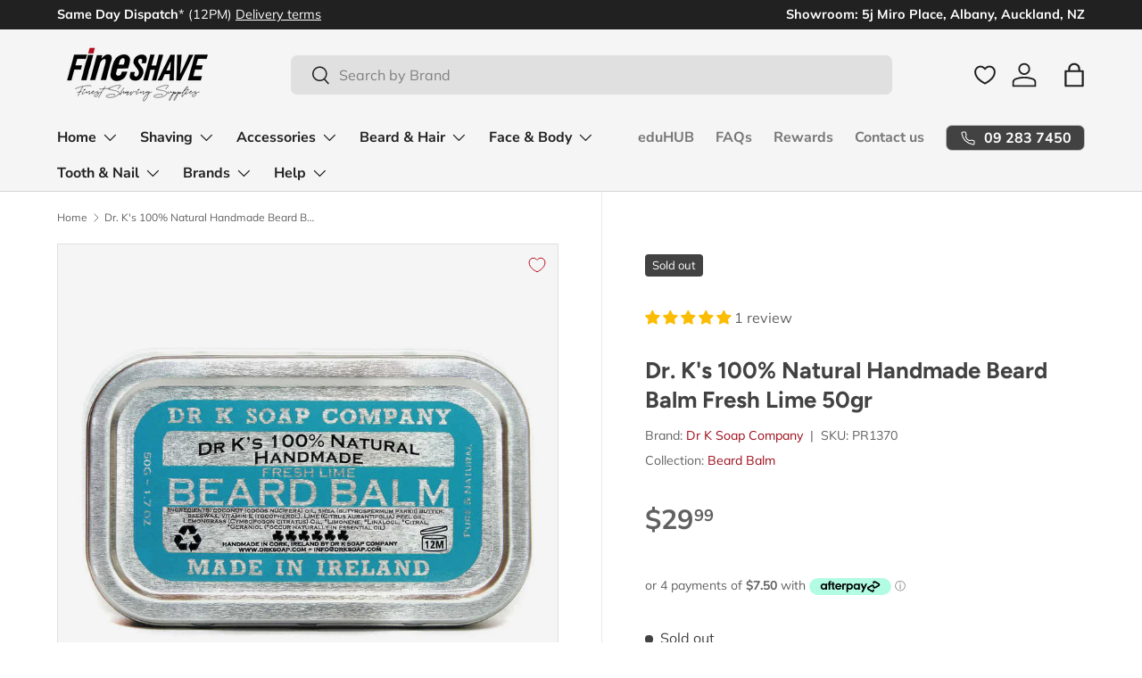

--- FILE ---
content_type: text/html; charset=utf-8
request_url: https://fineshave.co.nz/products/dr-ks-100-natural-handmade-beard-balm-fresh-lime-50gr
body_size: 80220
content:
<!doctype html>
<html class="no-js" lang="en" dir="ltr">
<head><meta charset="utf-8">
<meta name="viewport" content="width=device-width,initial-scale=1">
<title>Dr. K&#39;s 100% Natural Handmade Beard Balm Fresh Lime 50gr &ndash; FineShave</title><link rel="canonical" href="https://fineshave.co.nz/products/dr-ks-100-natural-handmade-beard-balm-fresh-lime-50gr"><link rel="icon" href="//fineshave.co.nz/cdn/shop/files/FineSHAVE-Logo-small-circle-_Shopify-Fav-180-180.png?crop=center&height=48&v=1748993360&width=48" type="image/png">
  <link rel="apple-touch-icon" href="//fineshave.co.nz/cdn/shop/files/FineSHAVE-Logo-small-circle-_Shopify-Fav-180-180.png?crop=center&height=180&v=1748993360&width=180"><meta name="description" content="Formulated with all natural ingredients, this nourishing beard balm contains Shea Butter for beard conditioning while Coconut Oil and Vitamin E soothe and revitalize the beard and skin underneath. Beeswax contributes to hold, allowing styling of the beard and minimising stray/wild hairs.With regular use, this highly no"><meta property="og:site_name" content="FineShave">
<meta property="og:url" content="https://fineshave.co.nz/products/dr-ks-100-natural-handmade-beard-balm-fresh-lime-50gr">
<meta property="og:title" content="Dr. K&#39;s 100% Natural Handmade Beard Balm Fresh Lime 50gr">
<meta property="og:type" content="product">
<meta property="og:description" content="Formulated with all natural ingredients, this nourishing beard balm contains Shea Butter for beard conditioning while Coconut Oil and Vitamin E soothe and revitalize the beard and skin underneath. Beeswax contributes to hold, allowing styling of the beard and minimising stray/wild hairs.With regular use, this highly no"><meta property="og:image" content="http://fineshave.co.nz/cdn/shop/products/Dr._K_s_100_25_Natural_Handmade_Beard_Balm_Fresh_Lime_50gr_-_1_RS4JMI1PS4R2_1d749d9a-82be-4b24-b3a5-376910de0c6f.jpg?crop=center&height=1200&v=1709461922&width=1200">
  <meta property="og:image:secure_url" content="https://fineshave.co.nz/cdn/shop/products/Dr._K_s_100_25_Natural_Handmade_Beard_Balm_Fresh_Lime_50gr_-_1_RS4JMI1PS4R2_1d749d9a-82be-4b24-b3a5-376910de0c6f.jpg?crop=center&height=1200&v=1709461922&width=1200">
  <meta property="og:image:width" content="1000">
  <meta property="og:image:height" content="1000"><meta property="og:price:amount" content="29.99">
  <meta property="og:price:currency" content="NZD"><meta name="twitter:card" content="summary_large_image">
<meta name="twitter:title" content="Dr. K&#39;s 100% Natural Handmade Beard Balm Fresh Lime 50gr">
<meta name="twitter:description" content="Formulated with all natural ingredients, this nourishing beard balm contains Shea Butter for beard conditioning while Coconut Oil and Vitamin E soothe and revitalize the beard and skin underneath. Beeswax contributes to hold, allowing styling of the beard and minimising stray/wild hairs.With regular use, this highly no">
<link rel="preload" href="//fineshave.co.nz/cdn/shop/t/124/assets/main.css?v=25614455931290514661744545656" as="style"><style data-shopify>
@font-face {
  font-family: Muli;
  font-weight: 400;
  font-style: normal;
  font-display: swap;
  src: url("//fineshave.co.nz/cdn/fonts/muli/muli_n4.e949947cfff05efcc994b2e2db40359a04fa9a92.woff2") format("woff2"),
       url("//fineshave.co.nz/cdn/fonts/muli/muli_n4.35355e4a0c27c9bc94d9af3f9bcb586d8229277a.woff") format("woff");
}
@font-face {
  font-family: Muli;
  font-weight: 700;
  font-style: normal;
  font-display: swap;
  src: url("//fineshave.co.nz/cdn/fonts/muli/muli_n7.c8c44d0404947d89610714223e630c4cbe005587.woff2") format("woff2"),
       url("//fineshave.co.nz/cdn/fonts/muli/muli_n7.4cbcffea6175d46b4d67e9408244a5b38c2ac568.woff") format("woff");
}
@font-face {
  font-family: Muli;
  font-weight: 400;
  font-style: italic;
  font-display: swap;
  src: url("//fineshave.co.nz/cdn/fonts/muli/muli_i4.c0a1ea800bab5884ab82e4eb25a6bd25121bd08c.woff2") format("woff2"),
       url("//fineshave.co.nz/cdn/fonts/muli/muli_i4.a6c39b1b31d876de7f99b3646461aa87120de6ed.woff") format("woff");
}
@font-face {
  font-family: Muli;
  font-weight: 700;
  font-style: italic;
  font-display: swap;
  src: url("//fineshave.co.nz/cdn/fonts/muli/muli_i7.34eedbf231efa20bd065d55f6f71485730632c7b.woff2") format("woff2"),
       url("//fineshave.co.nz/cdn/fonts/muli/muli_i7.2b4df846821493e68344d0b0212997d071bf38b7.woff") format("woff");
}
@font-face {
  font-family: Figtree;
  font-weight: 700;
  font-style: normal;
  font-display: swap;
  src: url("//fineshave.co.nz/cdn/fonts/figtree/figtree_n7.2fd9bfe01586148e644724096c9d75e8c7a90e55.woff2") format("woff2"),
       url("//fineshave.co.nz/cdn/fonts/figtree/figtree_n7.ea05de92d862f9594794ab281c4c3a67501ef5fc.woff") format("woff");
}
@font-face {
  font-family: "Nunito Sans";
  font-weight: 700;
  font-style: normal;
  font-display: swap;
  src: url("//fineshave.co.nz/cdn/fonts/nunito_sans/nunitosans_n7.25d963ed46da26098ebeab731e90d8802d989fa5.woff2") format("woff2"),
       url("//fineshave.co.nz/cdn/fonts/nunito_sans/nunitosans_n7.d32e3219b3d2ec82285d3027bd673efc61a996c8.woff") format("woff");
}
:root {
      --bg-color: 255 255 255 / 1.0;
      --bg-color-og: 255 255 255 / 1.0;
      --heading-color: 66 66 66;
      --text-color: 97 97 97;
      --text-color-og: 97 97 97;
      --scrollbar-color: 97 97 97;
      --link-color: 156 10 24;
      --link-color-og: 156 10 24;
      --star-color: 251 188 4;--swatch-border-color-default: 223 223 223;
        --swatch-border-color-active: 176 176 176;
        --swatch-card-size: 24px;
        --swatch-variant-picker-size: 64px;--color-scheme-1-bg: 245 245 245 / 1.0;
      --color-scheme-1-grad: ;
      --color-scheme-1-heading: 66 66 66;
      --color-scheme-1-text: 97 97 97;
      --color-scheme-1-btn-bg: 180 12 28;
      --color-scheme-1-btn-text: 255 255 255;
      --color-scheme-1-btn-bg-hover: 203 51 66;--color-scheme-2-bg: 238 238 238 / 1.0;
      --color-scheme-2-grad: ;
      --color-scheme-2-heading: 66 66 66;
      --color-scheme-2-text: 97 97 97;
      --color-scheme-2-btn-bg: 180 12 28;
      --color-scheme-2-btn-text: 255 255 255;
      --color-scheme-2-btn-bg-hover: 203 51 66;--color-scheme-3-bg: 33 33 33 / 1.0;
      --color-scheme-3-grad: radial-gradient(rgba(33, 33, 33, 0.75), rgba(33, 33, 33, 0.75) 100%);
      --color-scheme-3-heading: 245 245 245;
      --color-scheme-3-text: 247 247 247;
      --color-scheme-3-btn-bg: 247 247 247;
      --color-scheme-3-btn-text: 66 66 66;
      --color-scheme-3-btn-bg-hover: 228 228 228;

      --drawer-bg-color: 255 255 255 / 1.0;
      --drawer-text-color: 66 66 66;

      --panel-bg-color: 238 238 238 / 1.0;
      --panel-heading-color: 66 66 66;
      --panel-text-color: 97 97 97;

      --in-stock-text-color: 46 125 50;
      --low-stock-text-color: 202 114 34;
      --very-low-stock-text-color: 179 34 34;
      --no-stock-text-color: 66 66 66;
      --no-stock-backordered-text-color: 119 119 119;

      --error-bg-color: 252 237 238;
      --error-text-color: 180 12 28;
      --success-bg-color: 232 246 234;
      --success-text-color: 44 126 63;
      --info-bg-color: 228 237 250;
      --info-text-color: 26 102 210;

      --heading-font-family: Figtree, sans-serif;
      --heading-font-style: normal;
      --heading-font-weight: 700;
      --heading-scale-start: 6;

      --navigation-font-family: "Nunito Sans", sans-serif;
      --navigation-font-style: normal;
      --navigation-font-weight: 700;--heading-text-transform: none;
--subheading-text-transform: none;
      --body-font-family: Muli, sans-serif;
      --body-font-style: normal;
      --body-font-weight: 400;
      --body-font-size: 16;

      --section-gap: 48;
      --heading-gap: calc(8 * var(--space-unit));--grid-column-gap: 20px;--btn-bg-color: 180 12 28;
      --btn-bg-hover-color: 203 51 66;
      --btn-text-color: 255 255 255;
      --btn-bg-color-og: 180 12 28;
      --btn-text-color-og: 255 255 255;
      --btn-alt-bg-color: 255 255 255;
      --btn-alt-bg-alpha: 1.0;
      --btn-alt-text-color: 180 12 28;
      --btn-border-width: 1px;
      --btn-padding-y: 12px;

      
      --btn-border-radius: 7px;
      

      --btn-lg-border-radius: 50%;
      --btn-icon-border-radius: 50%;
      --input-with-btn-inner-radius: var(--btn-border-radius);

      --input-bg-color: 255 255 255 / 1.0;
      --input-text-color: 97 97 97;
      --input-border-width: 1px;
      --input-border-radius: 6px;
      --textarea-border-radius: 6px;
      --input-border-radius: 7px;
      --input-bg-color-diff-3: #f7f7f7;
      --input-bg-color-diff-6: #f0f0f0;

      --modal-border-radius: 6px;
      --modal-overlay-color: 0 0 0;
      --modal-overlay-opacity: 0.4;
      --drawer-border-radius: 6px;
      --overlay-border-radius: 6px;

      --custom-label-bg-color: 2 119 189;
      --custom-label-text-color: 255 255 255;--sale-label-bg-color: 179 34 34;
      --sale-label-text-color: 255 255 255;--sold-out-label-bg-color: 66 66 66;
      --sold-out-label-text-color: 255 255 255;--new-label-bg-color: 106 27 154;
      --new-label-text-color: 255 255 255;--preorder-label-bg-color: 103 170 249;
      --preorder-label-text-color: 255 255 255;

      --collection-label-color: 0 126 18;

      --page-width: 1590px;
      --gutter-sm: 20px;
      --gutter-md: 32px;
      --gutter-lg: 64px;

      --payment-terms-bg-color: #ffffff;

      --coll-card-bg-color: rgba(0,0,0,0);
      --coll-card-border-color: rgba(0,0,0,0);

      --card-highlight-bg-color: #F9F9F9;
      --card-highlight-text-color: 85 85 85;
      --card-highlight-border-color: #E1E1E1;--card-bg-color: #f5f5f5;
      --card-text-color: 66 66 66;
      --card-border-color: #e0e0e0;--blend-bg-color: rgba(0,0,0,0);
        
          --aos-animate-duration: 0.6s;
        

        
          --aos-min-width: 0;
        
      

      --reading-width: 48em;
    }

    @media (max-width: 769px) {
      :root {
        --reading-width: 36em;
      }
    }
  </style><link rel="stylesheet" href="//fineshave.co.nz/cdn/shop/t/124/assets/main.css?v=25614455931290514661744545656">
  <script src="//fineshave.co.nz/cdn/shop/t/124/assets/main.js?v=76476094356780495751729203698" defer="defer"></script><link rel="preload" href="//fineshave.co.nz/cdn/fonts/muli/muli_n4.e949947cfff05efcc994b2e2db40359a04fa9a92.woff2" as="font" type="font/woff2" crossorigin fetchpriority="high"><link rel="preload" href="//fineshave.co.nz/cdn/fonts/figtree/figtree_n7.2fd9bfe01586148e644724096c9d75e8c7a90e55.woff2" as="font" type="font/woff2" crossorigin fetchpriority="high"><script>window.performance && window.performance.mark && window.performance.mark('shopify.content_for_header.start');</script><meta name="facebook-domain-verification" content="ncbgw87jww6uw4r1jxof2x88n2uww8">
<meta name="facebook-domain-verification" content="3q1to9lwadbwrp3sledbyfmxklh59v">
<meta name="facebook-domain-verification" content="4q0jxah3n7za8c1u74s430x6mgrl0q">
<meta id="shopify-digital-wallet" name="shopify-digital-wallet" content="/2042842/digital_wallets/dialog">
<meta name="shopify-checkout-api-token" content="b77be5b125e1c0b7c9562fdc557f6eb1">
<meta id="in-context-paypal-metadata" data-shop-id="2042842" data-venmo-supported="false" data-environment="production" data-locale="en_US" data-paypal-v4="true" data-currency="NZD">
<link rel="alternate" type="application/json+oembed" href="https://fineshave.co.nz/products/dr-ks-100-natural-handmade-beard-balm-fresh-lime-50gr.oembed">
<script async="async" src="/checkouts/internal/preloads.js?locale=en-NZ"></script>
<link rel="preconnect" href="https://shop.app" crossorigin="anonymous">
<script async="async" src="https://shop.app/checkouts/internal/preloads.js?locale=en-NZ&shop_id=2042842" crossorigin="anonymous"></script>
<script id="apple-pay-shop-capabilities" type="application/json">{"shopId":2042842,"countryCode":"NZ","currencyCode":"NZD","merchantCapabilities":["supports3DS"],"merchantId":"gid:\/\/shopify\/Shop\/2042842","merchantName":"FineShave","requiredBillingContactFields":["postalAddress","email"],"requiredShippingContactFields":["postalAddress","email"],"shippingType":"shipping","supportedNetworks":["visa","masterCard","amex","jcb"],"total":{"type":"pending","label":"FineShave","amount":"1.00"},"shopifyPaymentsEnabled":true,"supportsSubscriptions":true}</script>
<script id="shopify-features" type="application/json">{"accessToken":"b77be5b125e1c0b7c9562fdc557f6eb1","betas":["rich-media-storefront-analytics"],"domain":"fineshave.co.nz","predictiveSearch":true,"shopId":2042842,"locale":"en"}</script>
<script>var Shopify = Shopify || {};
Shopify.shop = "fineshave.myshopify.com";
Shopify.locale = "en";
Shopify.currency = {"active":"NZD","rate":"1.0"};
Shopify.country = "NZ";
Shopify.theme = {"name":"Enterprise 1.6.1","id":130041249897,"schema_name":"Enterprise","schema_version":"1.6.1","theme_store_id":1657,"role":"main"};
Shopify.theme.handle = "null";
Shopify.theme.style = {"id":null,"handle":null};
Shopify.cdnHost = "fineshave.co.nz/cdn";
Shopify.routes = Shopify.routes || {};
Shopify.routes.root = "/";</script>
<script type="module">!function(o){(o.Shopify=o.Shopify||{}).modules=!0}(window);</script>
<script>!function(o){function n(){var o=[];function n(){o.push(Array.prototype.slice.apply(arguments))}return n.q=o,n}var t=o.Shopify=o.Shopify||{};t.loadFeatures=n(),t.autoloadFeatures=n()}(window);</script>
<script>
  window.ShopifyPay = window.ShopifyPay || {};
  window.ShopifyPay.apiHost = "shop.app\/pay";
  window.ShopifyPay.redirectState = null;
</script>
<script id="shop-js-analytics" type="application/json">{"pageType":"product"}</script>
<script defer="defer" async type="module" src="//fineshave.co.nz/cdn/shopifycloud/shop-js/modules/v2/client.init-shop-cart-sync_BdyHc3Nr.en.esm.js"></script>
<script defer="defer" async type="module" src="//fineshave.co.nz/cdn/shopifycloud/shop-js/modules/v2/chunk.common_Daul8nwZ.esm.js"></script>
<script type="module">
  await import("//fineshave.co.nz/cdn/shopifycloud/shop-js/modules/v2/client.init-shop-cart-sync_BdyHc3Nr.en.esm.js");
await import("//fineshave.co.nz/cdn/shopifycloud/shop-js/modules/v2/chunk.common_Daul8nwZ.esm.js");

  window.Shopify.SignInWithShop?.initShopCartSync?.({"fedCMEnabled":true,"windoidEnabled":true});

</script>
<script>
  window.Shopify = window.Shopify || {};
  if (!window.Shopify.featureAssets) window.Shopify.featureAssets = {};
  window.Shopify.featureAssets['shop-js'] = {"shop-cart-sync":["modules/v2/client.shop-cart-sync_QYOiDySF.en.esm.js","modules/v2/chunk.common_Daul8nwZ.esm.js"],"init-fed-cm":["modules/v2/client.init-fed-cm_DchLp9rc.en.esm.js","modules/v2/chunk.common_Daul8nwZ.esm.js"],"shop-button":["modules/v2/client.shop-button_OV7bAJc5.en.esm.js","modules/v2/chunk.common_Daul8nwZ.esm.js"],"init-windoid":["modules/v2/client.init-windoid_DwxFKQ8e.en.esm.js","modules/v2/chunk.common_Daul8nwZ.esm.js"],"shop-cash-offers":["modules/v2/client.shop-cash-offers_DWtL6Bq3.en.esm.js","modules/v2/chunk.common_Daul8nwZ.esm.js","modules/v2/chunk.modal_CQq8HTM6.esm.js"],"shop-toast-manager":["modules/v2/client.shop-toast-manager_CX9r1SjA.en.esm.js","modules/v2/chunk.common_Daul8nwZ.esm.js"],"init-shop-email-lookup-coordinator":["modules/v2/client.init-shop-email-lookup-coordinator_UhKnw74l.en.esm.js","modules/v2/chunk.common_Daul8nwZ.esm.js"],"pay-button":["modules/v2/client.pay-button_DzxNnLDY.en.esm.js","modules/v2/chunk.common_Daul8nwZ.esm.js"],"avatar":["modules/v2/client.avatar_BTnouDA3.en.esm.js"],"init-shop-cart-sync":["modules/v2/client.init-shop-cart-sync_BdyHc3Nr.en.esm.js","modules/v2/chunk.common_Daul8nwZ.esm.js"],"shop-login-button":["modules/v2/client.shop-login-button_D8B466_1.en.esm.js","modules/v2/chunk.common_Daul8nwZ.esm.js","modules/v2/chunk.modal_CQq8HTM6.esm.js"],"init-customer-accounts-sign-up":["modules/v2/client.init-customer-accounts-sign-up_C8fpPm4i.en.esm.js","modules/v2/client.shop-login-button_D8B466_1.en.esm.js","modules/v2/chunk.common_Daul8nwZ.esm.js","modules/v2/chunk.modal_CQq8HTM6.esm.js"],"init-shop-for-new-customer-accounts":["modules/v2/client.init-shop-for-new-customer-accounts_CVTO0Ztu.en.esm.js","modules/v2/client.shop-login-button_D8B466_1.en.esm.js","modules/v2/chunk.common_Daul8nwZ.esm.js","modules/v2/chunk.modal_CQq8HTM6.esm.js"],"init-customer-accounts":["modules/v2/client.init-customer-accounts_dRgKMfrE.en.esm.js","modules/v2/client.shop-login-button_D8B466_1.en.esm.js","modules/v2/chunk.common_Daul8nwZ.esm.js","modules/v2/chunk.modal_CQq8HTM6.esm.js"],"shop-follow-button":["modules/v2/client.shop-follow-button_CkZpjEct.en.esm.js","modules/v2/chunk.common_Daul8nwZ.esm.js","modules/v2/chunk.modal_CQq8HTM6.esm.js"],"lead-capture":["modules/v2/client.lead-capture_BntHBhfp.en.esm.js","modules/v2/chunk.common_Daul8nwZ.esm.js","modules/v2/chunk.modal_CQq8HTM6.esm.js"],"checkout-modal":["modules/v2/client.checkout-modal_CfxcYbTm.en.esm.js","modules/v2/chunk.common_Daul8nwZ.esm.js","modules/v2/chunk.modal_CQq8HTM6.esm.js"],"shop-login":["modules/v2/client.shop-login_Da4GZ2H6.en.esm.js","modules/v2/chunk.common_Daul8nwZ.esm.js","modules/v2/chunk.modal_CQq8HTM6.esm.js"],"payment-terms":["modules/v2/client.payment-terms_MV4M3zvL.en.esm.js","modules/v2/chunk.common_Daul8nwZ.esm.js","modules/v2/chunk.modal_CQq8HTM6.esm.js"]};
</script>
<script>(function() {
  var isLoaded = false;
  function asyncLoad() {
    if (isLoaded) return;
    isLoaded = true;
    var urls = ["https:\/\/d10lpsik1i8c69.cloudfront.net\/w.js?shop=fineshave.myshopify.com","\/\/searchserverapi.com\/widgets\/shopify\/init.js?a=2g7Y4b2p9d\u0026shop=fineshave.myshopify.com","https:\/\/sbzstag.cirkleinc.com\/?shop=fineshave.myshopify.com"];
    for (var i = 0; i < urls.length; i++) {
      var s = document.createElement('script');
      s.type = 'text/javascript';
      s.async = true;
      s.src = urls[i];
      var x = document.getElementsByTagName('script')[0];
      x.parentNode.insertBefore(s, x);
    }
  };
  if(window.attachEvent) {
    window.attachEvent('onload', asyncLoad);
  } else {
    window.addEventListener('load', asyncLoad, false);
  }
})();</script>
<script id="__st">var __st={"a":2042842,"offset":46800,"reqid":"e40ee0f2-8201-4b5e-b90c-d502a70da02a-1768961369","pageurl":"fineshave.co.nz\/products\/dr-ks-100-natural-handmade-beard-balm-fresh-lime-50gr","u":"dc61baa6b30a","p":"product","rtyp":"product","rid":441412714525};</script>
<script>window.ShopifyPaypalV4VisibilityTracking = true;</script>
<script id="captcha-bootstrap">!function(){'use strict';const t='contact',e='account',n='new_comment',o=[[t,t],['blogs',n],['comments',n],[t,'customer']],c=[[e,'customer_login'],[e,'guest_login'],[e,'recover_customer_password'],[e,'create_customer']],r=t=>t.map((([t,e])=>`form[action*='/${t}']:not([data-nocaptcha='true']) input[name='form_type'][value='${e}']`)).join(','),a=t=>()=>t?[...document.querySelectorAll(t)].map((t=>t.form)):[];function s(){const t=[...o],e=r(t);return a(e)}const i='password',u='form_key',d=['recaptcha-v3-token','g-recaptcha-response','h-captcha-response',i],f=()=>{try{return window.sessionStorage}catch{return}},m='__shopify_v',_=t=>t.elements[u];function p(t,e,n=!1){try{const o=window.sessionStorage,c=JSON.parse(o.getItem(e)),{data:r}=function(t){const{data:e,action:n}=t;return t[m]||n?{data:e,action:n}:{data:t,action:n}}(c);for(const[e,n]of Object.entries(r))t.elements[e]&&(t.elements[e].value=n);n&&o.removeItem(e)}catch(o){console.error('form repopulation failed',{error:o})}}const l='form_type',E='cptcha';function T(t){t.dataset[E]=!0}const w=window,h=w.document,L='Shopify',v='ce_forms',y='captcha';let A=!1;((t,e)=>{const n=(g='f06e6c50-85a8-45c8-87d0-21a2b65856fe',I='https://cdn.shopify.com/shopifycloud/storefront-forms-hcaptcha/ce_storefront_forms_captcha_hcaptcha.v1.5.2.iife.js',D={infoText:'Protected by hCaptcha',privacyText:'Privacy',termsText:'Terms'},(t,e,n)=>{const o=w[L][v],c=o.bindForm;if(c)return c(t,g,e,D).then(n);var r;o.q.push([[t,g,e,D],n]),r=I,A||(h.body.append(Object.assign(h.createElement('script'),{id:'captcha-provider',async:!0,src:r})),A=!0)});var g,I,D;w[L]=w[L]||{},w[L][v]=w[L][v]||{},w[L][v].q=[],w[L][y]=w[L][y]||{},w[L][y].protect=function(t,e){n(t,void 0,e),T(t)},Object.freeze(w[L][y]),function(t,e,n,w,h,L){const[v,y,A,g]=function(t,e,n){const i=e?o:[],u=t?c:[],d=[...i,...u],f=r(d),m=r(i),_=r(d.filter((([t,e])=>n.includes(e))));return[a(f),a(m),a(_),s()]}(w,h,L),I=t=>{const e=t.target;return e instanceof HTMLFormElement?e:e&&e.form},D=t=>v().includes(t);t.addEventListener('submit',(t=>{const e=I(t);if(!e)return;const n=D(e)&&!e.dataset.hcaptchaBound&&!e.dataset.recaptchaBound,o=_(e),c=g().includes(e)&&(!o||!o.value);(n||c)&&t.preventDefault(),c&&!n&&(function(t){try{if(!f())return;!function(t){const e=f();if(!e)return;const n=_(t);if(!n)return;const o=n.value;o&&e.removeItem(o)}(t);const e=Array.from(Array(32),(()=>Math.random().toString(36)[2])).join('');!function(t,e){_(t)||t.append(Object.assign(document.createElement('input'),{type:'hidden',name:u})),t.elements[u].value=e}(t,e),function(t,e){const n=f();if(!n)return;const o=[...t.querySelectorAll(`input[type='${i}']`)].map((({name:t})=>t)),c=[...d,...o],r={};for(const[a,s]of new FormData(t).entries())c.includes(a)||(r[a]=s);n.setItem(e,JSON.stringify({[m]:1,action:t.action,data:r}))}(t,e)}catch(e){console.error('failed to persist form',e)}}(e),e.submit())}));const S=(t,e)=>{t&&!t.dataset[E]&&(n(t,e.some((e=>e===t))),T(t))};for(const o of['focusin','change'])t.addEventListener(o,(t=>{const e=I(t);D(e)&&S(e,y())}));const B=e.get('form_key'),M=e.get(l),P=B&&M;t.addEventListener('DOMContentLoaded',(()=>{const t=y();if(P)for(const e of t)e.elements[l].value===M&&p(e,B);[...new Set([...A(),...v().filter((t=>'true'===t.dataset.shopifyCaptcha))])].forEach((e=>S(e,t)))}))}(h,new URLSearchParams(w.location.search),n,t,e,['guest_login'])})(!0,!0)}();</script>
<script integrity="sha256-4kQ18oKyAcykRKYeNunJcIwy7WH5gtpwJnB7kiuLZ1E=" data-source-attribution="shopify.loadfeatures" defer="defer" src="//fineshave.co.nz/cdn/shopifycloud/storefront/assets/storefront/load_feature-a0a9edcb.js" crossorigin="anonymous"></script>
<script crossorigin="anonymous" defer="defer" src="//fineshave.co.nz/cdn/shopifycloud/storefront/assets/shopify_pay/storefront-65b4c6d7.js?v=20250812"></script>
<script data-source-attribution="shopify.dynamic_checkout.dynamic.init">var Shopify=Shopify||{};Shopify.PaymentButton=Shopify.PaymentButton||{isStorefrontPortableWallets:!0,init:function(){window.Shopify.PaymentButton.init=function(){};var t=document.createElement("script");t.src="https://fineshave.co.nz/cdn/shopifycloud/portable-wallets/latest/portable-wallets.en.js",t.type="module",document.head.appendChild(t)}};
</script>
<script data-source-attribution="shopify.dynamic_checkout.buyer_consent">
  function portableWalletsHideBuyerConsent(e){var t=document.getElementById("shopify-buyer-consent"),n=document.getElementById("shopify-subscription-policy-button");t&&n&&(t.classList.add("hidden"),t.setAttribute("aria-hidden","true"),n.removeEventListener("click",e))}function portableWalletsShowBuyerConsent(e){var t=document.getElementById("shopify-buyer-consent"),n=document.getElementById("shopify-subscription-policy-button");t&&n&&(t.classList.remove("hidden"),t.removeAttribute("aria-hidden"),n.addEventListener("click",e))}window.Shopify?.PaymentButton&&(window.Shopify.PaymentButton.hideBuyerConsent=portableWalletsHideBuyerConsent,window.Shopify.PaymentButton.showBuyerConsent=portableWalletsShowBuyerConsent);
</script>
<script data-source-attribution="shopify.dynamic_checkout.cart.bootstrap">document.addEventListener("DOMContentLoaded",(function(){function t(){return document.querySelector("shopify-accelerated-checkout-cart, shopify-accelerated-checkout")}if(t())Shopify.PaymentButton.init();else{new MutationObserver((function(e,n){t()&&(Shopify.PaymentButton.init(),n.disconnect())})).observe(document.body,{childList:!0,subtree:!0})}}));
</script>
<link id="shopify-accelerated-checkout-styles" rel="stylesheet" media="screen" href="https://fineshave.co.nz/cdn/shopifycloud/portable-wallets/latest/accelerated-checkout-backwards-compat.css" crossorigin="anonymous">
<style id="shopify-accelerated-checkout-cart">
        #shopify-buyer-consent {
  margin-top: 1em;
  display: inline-block;
  width: 100%;
}

#shopify-buyer-consent.hidden {
  display: none;
}

#shopify-subscription-policy-button {
  background: none;
  border: none;
  padding: 0;
  text-decoration: underline;
  font-size: inherit;
  cursor: pointer;
}

#shopify-subscription-policy-button::before {
  box-shadow: none;
}

      </style>
<script id="sections-script" data-sections="header,footer" defer="defer" src="//fineshave.co.nz/cdn/shop/t/124/compiled_assets/scripts.js?v=10970"></script>
<script>window.performance && window.performance.mark && window.performance.mark('shopify.content_for_header.end');</script>
<script src="//fineshave.co.nz/cdn/shop/t/124/assets/blur-messages.js?v=98620774460636405321729203698" defer="defer"></script>
    <script src="//fineshave.co.nz/cdn/shop/t/124/assets/animate-on-scroll.js?v=15249566486942820451729203697" defer="defer"></script>
    <link rel="stylesheet" href="//fineshave.co.nz/cdn/shop/t/124/assets/animate-on-scroll.css?v=116194678796051782541729203697">
  

  <script>document.documentElement.className = document.documentElement.className.replace('no-js', 'js');</script><!-- CC Custom Head Start --><!-- CC Custom Head End --><!-- BEGIN app block: shopify://apps/simprosys-google-shopping-feed/blocks/core_settings_block/1f0b859e-9fa6-4007-97e8-4513aff5ff3b --><!-- BEGIN: GSF App Core Tags & Scripts by Simprosys Google Shopping Feed -->









<!-- END: GSF App Core Tags & Scripts by Simprosys Google Shopping Feed -->
<!-- END app block --><!-- BEGIN app block: shopify://apps/judge-me-reviews/blocks/judgeme_core/61ccd3b1-a9f2-4160-9fe9-4fec8413e5d8 --><!-- Start of Judge.me Core -->






<link rel="dns-prefetch" href="https://cdnwidget.judge.me">
<link rel="dns-prefetch" href="https://cdn.judge.me">
<link rel="dns-prefetch" href="https://cdn1.judge.me">
<link rel="dns-prefetch" href="https://api.judge.me">

<script data-cfasync='false' class='jdgm-settings-script'>window.jdgmSettings={"pagination":5,"disable_web_reviews":true,"badge_no_review_text":"No reviews","badge_n_reviews_text":"{{ n }} review/reviews","badge_star_color":"#FBBC04","hide_badge_preview_if_no_reviews":true,"badge_hide_text":false,"enforce_center_preview_badge":false,"widget_title":"Customer Reviews","widget_open_form_text":"Write a review","widget_close_form_text":"Cancel review","widget_refresh_page_text":"Refresh page","widget_summary_text":"Based on {{ number_of_reviews }} review/reviews","widget_no_review_text":"Be the first to write a review","widget_name_field_text":"Display name","widget_verified_name_field_text":"Verified Name (public)","widget_name_placeholder_text":"Display name","widget_required_field_error_text":"This field is required.","widget_email_field_text":"Email address","widget_verified_email_field_text":"Verified Email (private, can not be edited)","widget_email_placeholder_text":"Your email address","widget_email_field_error_text":"Please enter a valid email address.","widget_rating_field_text":"Rating","widget_review_title_field_text":"Review Title","widget_review_title_placeholder_text":"Give your review a title","widget_review_body_field_text":"Review content","widget_review_body_placeholder_text":"Start writing here...","widget_pictures_field_text":"Picture/Video (optional)","widget_submit_review_text":"Submit Review","widget_submit_verified_review_text":"Submit Verified Review","widget_submit_success_msg_with_auto_publish":"Thank you! Please refresh the page in a few moments to see your review. You can remove or edit your review by logging into \u003ca href='https://judge.me/login' target='_blank' rel='nofollow noopener'\u003eJudge.me\u003c/a\u003e","widget_submit_success_msg_no_auto_publish":"Thank you! Your review will be published as soon as it is approved by the shop admin. You can remove or edit your review by logging into \u003ca href='https://judge.me/login' target='_blank' rel='nofollow noopener'\u003eJudge.me\u003c/a\u003e","widget_show_default_reviews_out_of_total_text":"Showing {{ n_reviews_shown }} out of {{ n_reviews }} reviews.","widget_show_all_link_text":"Show all","widget_show_less_link_text":"Show less","widget_author_said_text":"{{ reviewer_name }} said:","widget_days_text":"{{ n }} days ago","widget_weeks_text":"{{ n }} week/weeks ago","widget_months_text":"{{ n }} month/months ago","widget_years_text":"{{ n }} year/years ago","widget_yesterday_text":"Yesterday","widget_today_text":"Today","widget_replied_text":"\u003e\u003e {{ shop_name }} replied:","widget_read_more_text":"READ MORE →","widget_reviewer_name_as_initial":"all_initials","widget_rating_filter_color":"#616161","widget_rating_filter_see_all_text":"See all reviews","widget_sorting_most_recent_text":"Most Recent","widget_sorting_highest_rating_text":"Highest Rating","widget_sorting_lowest_rating_text":"Lowest Rating","widget_sorting_with_pictures_text":"Only Pictures","widget_sorting_most_helpful_text":"Most Helpful","widget_open_question_form_text":"Ask a question","widget_reviews_subtab_text":"Reviews","widget_questions_subtab_text":"Questions","widget_question_label_text":"Question","widget_answer_label_text":"Answer","widget_question_placeholder_text":"Write your question here","widget_submit_question_text":"Submit Question","widget_question_submit_success_text":"Thank you for your question! We will notify you once it gets answered.","widget_star_color":"#FBBC04","verified_badge_text":"Verified","verified_badge_bg_color":"#616161","verified_badge_text_color":"#FFFFFF","verified_badge_placement":"left-of-reviewer-name","widget_review_max_height":4,"widget_hide_border":true,"widget_social_share":true,"widget_thumb":true,"widget_review_location_show":true,"widget_location_format":"state_country_only","all_reviews_include_out_of_store_products":true,"all_reviews_out_of_store_text":"(out of store)","all_reviews_pagination":100,"all_reviews_product_name_prefix_text":"about","enable_review_pictures":true,"enable_question_anwser":false,"widget_theme":"carousel","review_date_format":"dd/mm/yyyy","default_sort_method":"most-recent","widget_product_reviews_subtab_text":"Product Reviews","widget_shop_reviews_subtab_text":"Shop Reviews","widget_other_products_reviews_text":"Reviews for other products","widget_store_reviews_subtab_text":"Store reviews","widget_no_store_reviews_text":"This store hasn't received any reviews yet","widget_web_restriction_product_reviews_text":"This product hasn't received any reviews yet","widget_no_items_text":"No items found","widget_show_more_text":"Show more","widget_write_a_store_review_text":"Write a Store Review","widget_other_languages_heading":"Reviews in Other Languages","widget_translate_review_text":"Translate review to {{ language }}","widget_translating_review_text":"Translating...","widget_show_original_translation_text":"Show original ({{ language }})","widget_translate_review_failed_text":"Review couldn't be translated.","widget_translate_review_retry_text":"Retry","widget_translate_review_try_again_later_text":"Try again later","show_product_url_for_grouped_product":false,"widget_sorting_pictures_first_text":"Pictures First","show_pictures_on_all_rev_page_mobile":true,"show_pictures_on_all_rev_page_desktop":true,"floating_tab_hide_mobile_install_preference":false,"floating_tab_button_name":"★ Reviews","floating_tab_title":"Let customers speak for us","floating_tab_button_color":"","floating_tab_button_background_color":"","floating_tab_url":"","floating_tab_url_enabled":true,"floating_tab_tab_style":"text","all_reviews_text_badge_text":"Customers rate us {{ shop.metafields.judgeme.all_reviews_rating | round: 1 }}/5 based on {{ shop.metafields.judgeme.all_reviews_count }} reviews.","all_reviews_text_badge_text_branded_style":"{{ shop.metafields.judgeme.all_reviews_rating | round: 1 }} out of 5 stars based on {{ shop.metafields.judgeme.all_reviews_count }} reviews","is_all_reviews_text_badge_a_link":true,"show_stars_for_all_reviews_text_badge":true,"all_reviews_text_badge_url":"","all_reviews_text_style":"text","all_reviews_text_color_style":"judgeme_brand_color","all_reviews_text_color":"#108474","all_reviews_text_show_jm_brand":true,"featured_carousel_show_header":true,"featured_carousel_title":"Let customers speak for us","testimonials_carousel_title":"Customers are saying","videos_carousel_title":"Real customer stories","cards_carousel_title":"Customers are saying","featured_carousel_count_text":"🙏","featured_carousel_add_link_to_all_reviews_page":true,"featured_carousel_url":"https://fineshave.co.nz/pages/reviews","featured_carousel_show_images":true,"featured_carousel_autoslide_interval":7,"featured_carousel_arrows_on_the_sides":true,"featured_carousel_height":250,"featured_carousel_width":80,"featured_carousel_image_size":0,"featured_carousel_image_height":250,"featured_carousel_arrow_color":"#B40C1C","verified_count_badge_style":"vintage","verified_count_badge_orientation":"horizontal","verified_count_badge_color_style":"judgeme_brand_color","verified_count_badge_color":"#108474","is_verified_count_badge_a_link":true,"verified_count_badge_url":"","verified_count_badge_show_jm_brand":true,"widget_rating_preset_default":5,"widget_first_sub_tab":"product-reviews","widget_show_histogram":true,"widget_histogram_use_custom_color":true,"widget_pagination_use_custom_color":true,"widget_star_use_custom_color":true,"widget_verified_badge_use_custom_color":true,"widget_write_review_use_custom_color":false,"picture_reminder_submit_button":"Upload Pictures","enable_review_videos":true,"mute_video_by_default":true,"widget_sorting_videos_first_text":"Videos First","widget_review_pending_text":"Pending","featured_carousel_items_for_large_screen":5,"social_share_options_order":"Facebook,Pinterest,LinkedIn","remove_microdata_snippet":false,"disable_json_ld":false,"enable_json_ld_products":false,"preview_badge_show_question_text":false,"preview_badge_no_question_text":"No questions","preview_badge_n_question_text":"{{ number_of_questions }} question/questions","qa_badge_show_icon":true,"qa_badge_icon_color":"#433f7c","qa_badge_position":"same-row","remove_judgeme_branding":true,"widget_add_search_bar":false,"widget_search_bar_placeholder":"Search","widget_sorting_verified_only_text":"Verified only","featured_carousel_theme":"focused","featured_carousel_show_rating":true,"featured_carousel_show_title":true,"featured_carousel_show_body":true,"featured_carousel_show_date":true,"featured_carousel_show_reviewer":true,"featured_carousel_show_product":true,"featured_carousel_header_background_color":"#108474","featured_carousel_header_text_color":"#ffffff","featured_carousel_name_product_separator":"reviewed","featured_carousel_full_star_background":"#108474","featured_carousel_empty_star_background":"#dadada","featured_carousel_vertical_theme_background":"#f9fafb","featured_carousel_verified_badge_enable":true,"featured_carousel_verified_badge_color":"#05445E","featured_carousel_border_style":"round","featured_carousel_review_line_length_limit":3,"featured_carousel_more_reviews_button_text":"Read more reviews","featured_carousel_view_product_button_text":"View product","all_reviews_page_load_reviews_on":"button_click","all_reviews_page_load_more_text":"Load More Reviews","disable_fb_tab_reviews":false,"enable_ajax_cdn_cache":false,"widget_public_name_text":"displayed publicly like","default_reviewer_name":"John Smith","default_reviewer_name_has_non_latin":true,"widget_reviewer_anonymous":"Anonymous","medals_widget_title":"Judge.me Review Medals","medals_widget_background_color":"#f5f3ed","medals_widget_position":"footer_all_pages","medals_widget_border_color":"#f5f3ed","medals_widget_verified_text_position":"left","medals_widget_use_monochromatic_version":false,"medals_widget_elements_color":"#108474","show_reviewer_avatar":true,"widget_invalid_yt_video_url_error_text":"Not a YouTube video URL","widget_max_length_field_error_text":"Please enter no more than {0} characters.","widget_show_country_flag":false,"widget_show_collected_via_shop_app":true,"widget_verified_by_shop_badge_style":"light","widget_verified_by_shop_text":"Verified by Shop","widget_show_photo_gallery":true,"widget_load_with_code_splitting":true,"widget_ugc_install_preference":false,"widget_ugc_title":"Shared by you","widget_ugc_subtitle":"Tag us on Instagram \u0026 have your \"Shave of the Day\" (SOTD) featured","widget_ugc_arrows_color":"#B40C1C","widget_ugc_primary_button_text":"Buy Now","widget_ugc_primary_button_background_color":"#B40C1C","widget_ugc_primary_button_text_color":"#ffffff","widget_ugc_primary_button_border_width":"0","widget_ugc_primary_button_border_style":"none","widget_ugc_primary_button_border_color":"#B40C1C","widget_ugc_primary_button_border_radius":"6","widget_ugc_secondary_button_text":"Load More","widget_ugc_secondary_button_background_color":"#ffffff","widget_ugc_secondary_button_text_color":"#B40C1C","widget_ugc_secondary_button_border_width":"2","widget_ugc_secondary_button_border_style":"solid","widget_ugc_secondary_button_border_color":"#B40C1C","widget_ugc_secondary_button_border_radius":"6","widget_ugc_reviews_button_text":"View Reviews","widget_ugc_reviews_button_background_color":"#ffffff","widget_ugc_reviews_button_text_color":"#B40C1C","widget_ugc_reviews_button_border_width":"2","widget_ugc_reviews_button_border_style":"solid","widget_ugc_reviews_button_border_color":"#B40C1C","widget_ugc_reviews_button_border_radius":"6","widget_ugc_reviews_button_link_to":"judgeme-reviews-page","widget_ugc_show_post_date":true,"widget_ugc_max_width":"800","widget_rating_metafield_value_type":true,"widget_primary_color":"#424242","widget_enable_secondary_color":true,"widget_secondary_color":"#E0E0E0","widget_summary_average_rating_text":"{{ average_rating }} out of 5","widget_media_grid_title":"Customer photos \u0026 videos","widget_media_grid_see_more_text":"See more","widget_round_style":true,"widget_show_product_medals":true,"widget_verified_by_judgeme_text":"Verified by Judge.me","widget_show_store_medals":true,"widget_verified_by_judgeme_text_in_store_medals":"Verified by Judge.me","widget_media_field_exceed_quantity_message":"Sorry, we can only accept {{ max_media }} for one review.","widget_media_field_exceed_limit_message":"{{ file_name }} is too large, please select a {{ media_type }} less than {{ size_limit }}MB.","widget_review_submitted_text":"Review Submitted!","widget_question_submitted_text":"Question Submitted!","widget_close_form_text_question":"Cancel","widget_write_your_answer_here_text":"Write your answer here","widget_enabled_branded_link":true,"widget_show_collected_by_judgeme":true,"widget_reviewer_name_color":"#616161","widget_write_review_text_color":"","widget_write_review_bg_color":"#424242","widget_collected_by_judgeme_text":"collected by Judge.me","widget_pagination_type":"load_more","widget_load_more_text":"Load More","widget_load_more_color":"#B40C1C","widget_full_review_text":"Full Review","widget_read_more_reviews_text":"Read More Reviews","widget_read_questions_text":"Read Questions","widget_questions_and_answers_text":"Questions \u0026 Answers","widget_verified_by_text":"Verified by","widget_verified_text":"Verified","widget_number_of_reviews_text":"{{ number_of_reviews }} reviews","widget_back_button_text":"Back","widget_next_button_text":"Next","widget_custom_forms_filter_button":"Filters","custom_forms_style":"vertical","widget_show_review_information":true,"how_reviews_are_collected":"How reviews are collected?","widget_show_review_keywords":true,"widget_gdpr_statement":"How we use your data: We'll only contact you about the review you left, and only if necessary. By submitting your review, you agree to Judge.me's \u003ca href='https://judge.me/terms' target='_blank' rel='nofollow noopener'\u003eterms\u003c/a\u003e, \u003ca href='https://judge.me/privacy' target='_blank' rel='nofollow noopener'\u003eprivacy\u003c/a\u003e and \u003ca href='https://judge.me/content-policy' target='_blank' rel='nofollow noopener'\u003econtent\u003c/a\u003e policies.","widget_multilingual_sorting_enabled":false,"widget_translate_review_content_enabled":false,"widget_translate_review_content_method":"manual","popup_widget_review_selection":"automatically_with_pictures","popup_widget_round_border_style":true,"popup_widget_show_title":true,"popup_widget_show_body":true,"popup_widget_show_reviewer":false,"popup_widget_show_product":true,"popup_widget_show_pictures":true,"popup_widget_use_review_picture":true,"popup_widget_show_on_home_page":true,"popup_widget_show_on_product_page":true,"popup_widget_show_on_collection_page":true,"popup_widget_show_on_cart_page":true,"popup_widget_position":"bottom_left","popup_widget_first_review_delay":5,"popup_widget_duration":5,"popup_widget_interval":5,"popup_widget_review_count":5,"popup_widget_hide_on_mobile":true,"review_snippet_widget_round_border_style":true,"review_snippet_widget_card_color":"#F7F7F7","review_snippet_widget_slider_arrows_background_color":"#FFFFFF","review_snippet_widget_slider_arrows_color":"#9E9E9E","review_snippet_widget_star_color":"#FBBC04","show_product_variant":false,"all_reviews_product_variant_label_text":"Variant: ","widget_show_verified_branding":true,"widget_ai_summary_title":"Customers say","widget_ai_summary_disclaimer":"AI-powered review summary based on recent customer reviews","widget_show_ai_summary":false,"widget_show_ai_summary_bg":false,"widget_show_review_title_input":true,"redirect_reviewers_invited_via_email":"review_widget","request_store_review_after_product_review":true,"request_review_other_products_in_order":false,"review_form_color_scheme":"default","review_form_corner_style":"round","review_form_star_color":{},"review_form_text_color":"#333333","review_form_background_color":"#ffffff","review_form_field_background_color":"#fafafa","review_form_button_color":{},"review_form_button_text_color":"#ffffff","review_form_modal_overlay_color":"#000000","review_content_screen_title_text":"How would you rate this product?","review_content_introduction_text":"We would love it if you would share a bit about your experience.","store_review_form_title_text":"How would you rate this store?","store_review_form_introduction_text":"We would love it if you would share a bit about your experience.","show_review_guidance_text":true,"one_star_review_guidance_text":"Poor","five_star_review_guidance_text":"Great","customer_information_screen_title_text":"About you","customer_information_introduction_text":"Please tell us more about you.","custom_questions_screen_title_text":"Your experience in more detail","custom_questions_introduction_text":"Here are a few questions to help us understand more about your experience.","review_submitted_screen_title_text":"Thanks for your review!","review_submitted_screen_thank_you_text":"We are processing it and it will appear on the store soon.","review_submitted_screen_email_verification_text":"Please confirm your email by clicking the link we just sent you. This helps us keep reviews authentic.","review_submitted_request_store_review_text":"Would you like to share your experience of shopping with us?","review_submitted_review_other_products_text":"Would you like to review these products?","store_review_screen_title_text":"Would you like to share your experience of shopping with us?","store_review_introduction_text":"We value your feedback and use it to improve. Please share any thoughts or suggestions you have.","reviewer_media_screen_title_picture_text":"Share a picture","reviewer_media_introduction_picture_text":"Upload a photo to support your review.","reviewer_media_screen_title_video_text":"Share a video","reviewer_media_introduction_video_text":"Upload a video to support your review.","reviewer_media_screen_title_picture_or_video_text":"Share a picture or video","reviewer_media_introduction_picture_or_video_text":"Upload a photo or video to support your review.","reviewer_media_youtube_url_text":"Paste your Youtube URL here","advanced_settings_next_step_button_text":"Next","advanced_settings_close_review_button_text":"Close","modal_write_review_flow":true,"write_review_flow_required_text":"Required","write_review_flow_privacy_message_text":"We respect your privacy.","write_review_flow_anonymous_text":"Post review as anonymous","write_review_flow_visibility_text":"This won't be visible to other customers.","write_review_flow_multiple_selection_help_text":"Select as many as you like","write_review_flow_single_selection_help_text":"Select one option","write_review_flow_required_field_error_text":"This field is required","write_review_flow_invalid_email_error_text":"Please enter a valid email address","write_review_flow_max_length_error_text":"Max. {{ max_length }} characters.","write_review_flow_media_upload_text":"\u003cb\u003eClick to upload\u003c/b\u003e or drag and drop","write_review_flow_gdpr_statement":"We'll only contact you about your review if necessary. By submitting your review, you agree to our \u003ca href='https://judge.me/terms' target='_blank' rel='nofollow noopener'\u003eterms and conditions\u003c/a\u003e and \u003ca href='https://judge.me/privacy' target='_blank' rel='nofollow noopener'\u003eprivacy policy\u003c/a\u003e.","rating_only_reviews_enabled":false,"show_negative_reviews_help_screen":true,"new_review_flow_help_screen_rating_threshold":2,"negative_review_resolution_screen_title_text":"Tell us more","negative_review_resolution_text":"Your experience matters to us. If there were issues with your purchase, we're here to help. Feel free to reach out to us, we'd love the opportunity to make things right.","negative_review_resolution_button_text":"Contact us","negative_review_resolution_proceed_with_review_text":"Leave a review","negative_review_resolution_subject":"Issue with purchase from {{ shop_name }}.{{ order_name }}","preview_badge_collection_page_install_status":false,"widget_review_custom_css":".jdgm--leex-script-loaded .jdgm-rev-widg__header, .jdgm--leex-script-loaded .jdgm-rev-widg__actions, .jdgm--leex-script-loaded .jdgm-rev, .jdgm--leex-script-loaded .jdgm-quest {background-color: #f5f5f5}","preview_badge_custom_css":"","preview_badge_stars_count":"5-stars","featured_carousel_custom_css":"","floating_tab_custom_css":"","all_reviews_widget_custom_css":"","medals_widget_custom_css":"","verified_badge_custom_css":"","all_reviews_text_custom_css":"","transparency_badges_collected_via_store_invite":false,"transparency_badges_from_another_provider":false,"transparency_badges_collected_from_store_visitor":false,"transparency_badges_collected_by_verified_review_provider":false,"transparency_badges_earned_reward":false,"transparency_badges_collected_via_store_invite_text":"Review collected via store invitation","transparency_badges_from_another_provider_text":"Review collected from another provider","transparency_badges_collected_from_store_visitor_text":"Review collected from a store visitor","transparency_badges_written_in_google_text":"Review written in Google","transparency_badges_written_in_etsy_text":"Review written in Etsy","transparency_badges_written_in_shop_app_text":"Review written in Shop App","transparency_badges_earned_reward_text":"Review earned a reward for future purchase","product_review_widget_per_page":10,"widget_store_review_label_text":"Review about the store","checkout_comment_extension_title_on_product_page":"Customer Comments","checkout_comment_extension_num_latest_comment_show":5,"checkout_comment_extension_format":"name_and_timestamp","checkout_comment_customer_name":"last_initial","checkout_comment_comment_notification":true,"preview_badge_collection_page_install_preference":false,"preview_badge_home_page_install_preference":false,"preview_badge_product_page_install_preference":false,"review_widget_install_preference":"","review_carousel_install_preference":false,"floating_reviews_tab_install_preference":"none","verified_reviews_count_badge_install_preference":false,"all_reviews_text_install_preference":false,"review_widget_best_location":false,"judgeme_medals_install_preference":false,"review_widget_revamp_enabled":false,"review_widget_qna_enabled":false,"review_widget_header_theme":"minimal","review_widget_widget_title_enabled":true,"review_widget_header_text_size":"medium","review_widget_header_text_weight":"regular","review_widget_average_rating_style":"compact","review_widget_bar_chart_enabled":true,"review_widget_bar_chart_type":"numbers","review_widget_bar_chart_style":"standard","review_widget_expanded_media_gallery_enabled":false,"review_widget_reviews_section_theme":"standard","review_widget_image_style":"thumbnails","review_widget_review_image_ratio":"square","review_widget_stars_size":"medium","review_widget_verified_badge":"standard_text","review_widget_review_title_text_size":"medium","review_widget_review_text_size":"medium","review_widget_review_text_length":"medium","review_widget_number_of_columns_desktop":3,"review_widget_carousel_transition_speed":5,"review_widget_custom_questions_answers_display":"always","review_widget_button_text_color":"#FFFFFF","review_widget_text_color":"#000000","review_widget_lighter_text_color":"#7B7B7B","review_widget_corner_styling":"soft","review_widget_review_word_singular":"review","review_widget_review_word_plural":"reviews","review_widget_voting_label":"Helpful?","review_widget_shop_reply_label":"Reply from {{ shop_name }}:","review_widget_filters_title":"Filters","qna_widget_question_word_singular":"Question","qna_widget_question_word_plural":"Questions","qna_widget_answer_reply_label":"Answer from {{ answerer_name }}:","qna_content_screen_title_text":"Ask a question about this product","qna_widget_question_required_field_error_text":"Please enter your question.","qna_widget_flow_gdpr_statement":"We'll only contact you about your question if necessary. By submitting your question, you agree to our \u003ca href='https://judge.me/terms' target='_blank' rel='nofollow noopener'\u003eterms and conditions\u003c/a\u003e and \u003ca href='https://judge.me/privacy' target='_blank' rel='nofollow noopener'\u003eprivacy policy\u003c/a\u003e.","qna_widget_question_submitted_text":"Thanks for your question!","qna_widget_close_form_text_question":"Close","qna_widget_question_submit_success_text":"We’ll notify you by email when your question is answered.","all_reviews_widget_v2025_enabled":false,"all_reviews_widget_v2025_header_theme":"default","all_reviews_widget_v2025_widget_title_enabled":true,"all_reviews_widget_v2025_header_text_size":"medium","all_reviews_widget_v2025_header_text_weight":"regular","all_reviews_widget_v2025_average_rating_style":"compact","all_reviews_widget_v2025_bar_chart_enabled":true,"all_reviews_widget_v2025_bar_chart_type":"numbers","all_reviews_widget_v2025_bar_chart_style":"standard","all_reviews_widget_v2025_expanded_media_gallery_enabled":false,"all_reviews_widget_v2025_show_store_medals":true,"all_reviews_widget_v2025_show_photo_gallery":true,"all_reviews_widget_v2025_show_review_keywords":false,"all_reviews_widget_v2025_show_ai_summary":false,"all_reviews_widget_v2025_show_ai_summary_bg":false,"all_reviews_widget_v2025_add_search_bar":false,"all_reviews_widget_v2025_default_sort_method":"most-recent","all_reviews_widget_v2025_reviews_per_page":10,"all_reviews_widget_v2025_reviews_section_theme":"default","all_reviews_widget_v2025_image_style":"thumbnails","all_reviews_widget_v2025_review_image_ratio":"square","all_reviews_widget_v2025_stars_size":"medium","all_reviews_widget_v2025_verified_badge":"bold_badge","all_reviews_widget_v2025_review_title_text_size":"medium","all_reviews_widget_v2025_review_text_size":"medium","all_reviews_widget_v2025_review_text_length":"medium","all_reviews_widget_v2025_number_of_columns_desktop":3,"all_reviews_widget_v2025_carousel_transition_speed":5,"all_reviews_widget_v2025_custom_questions_answers_display":"always","all_reviews_widget_v2025_show_product_variant":false,"all_reviews_widget_v2025_show_reviewer_avatar":true,"all_reviews_widget_v2025_reviewer_name_as_initial":"","all_reviews_widget_v2025_review_location_show":false,"all_reviews_widget_v2025_location_format":"","all_reviews_widget_v2025_show_country_flag":false,"all_reviews_widget_v2025_verified_by_shop_badge_style":"light","all_reviews_widget_v2025_social_share":false,"all_reviews_widget_v2025_social_share_options_order":"Facebook,Twitter,LinkedIn,Pinterest","all_reviews_widget_v2025_pagination_type":"standard","all_reviews_widget_v2025_button_text_color":"#FFFFFF","all_reviews_widget_v2025_text_color":"#000000","all_reviews_widget_v2025_lighter_text_color":"#7B7B7B","all_reviews_widget_v2025_corner_styling":"soft","all_reviews_widget_v2025_title":"Customer reviews","all_reviews_widget_v2025_ai_summary_title":"Customers say about this store","all_reviews_widget_v2025_no_review_text":"Be the first to write a review","platform":"shopify","branding_url":"https://app.judge.me/reviews/stores/fineshave.co.nz","branding_text":"Powered by Judge.me","locale":"en","reply_name":"FineShave","widget_version":"3.0","footer":true,"autopublish":true,"review_dates":true,"enable_custom_form":true,"shop_use_review_site":true,"shop_locale":"en","enable_multi_locales_translations":true,"show_review_title_input":true,"review_verification_email_status":"always","negative_review_notification_email":"shop@fineshave.co.nz","can_be_branded":true,"reply_name_text":"FineShave"};</script> <style class='jdgm-settings-style'>.jdgm-xx{left:0}:root{--jdgm-primary-color: #424242;--jdgm-secondary-color: #E0E0E0;--jdgm-star-color: #FBBC04;--jdgm-write-review-text-color: white;--jdgm-write-review-bg-color: #424242;--jdgm-paginate-color: #B40C1C;--jdgm-border-radius: 10;--jdgm-reviewer-name-color: #616161}.jdgm-histogram__bar-content{background-color:#616161}.jdgm-rev[data-verified-buyer=true] .jdgm-rev__icon.jdgm-rev__icon:after,.jdgm-rev__buyer-badge.jdgm-rev__buyer-badge{color:#FFFFFF;background-color:#616161}.jdgm-review-widget--small .jdgm-gallery.jdgm-gallery .jdgm-gallery__thumbnail-link:nth-child(8) .jdgm-gallery__thumbnail-wrapper.jdgm-gallery__thumbnail-wrapper:before{content:"See more"}@media only screen and (min-width: 768px){.jdgm-gallery.jdgm-gallery .jdgm-gallery__thumbnail-link:nth-child(8) .jdgm-gallery__thumbnail-wrapper.jdgm-gallery__thumbnail-wrapper:before{content:"See more"}}.jdgm-rev__thumb-btn{color:#424242}.jdgm-rev__thumb-btn:hover{opacity:0.8}.jdgm-rev__thumb-btn:not([disabled]):hover,.jdgm-rev__thumb-btn:hover,.jdgm-rev__thumb-btn:active,.jdgm-rev__thumb-btn:visited{color:#424242}.jdgm-preview-badge .jdgm-star.jdgm-star{color:#FBBC04}.jdgm-widget .jdgm-write-rev-link{display:none}.jdgm-widget .jdgm-rev-widg[data-number-of-reviews='0']{display:none}.jdgm-prev-badge[data-average-rating='0.00']{display:none !important}.jdgm-widget.jdgm-all-reviews-widget,.jdgm-widget .jdgm-rev-widg{border:none;padding:0}.jdgm-author-fullname{display:none !important}.jdgm-author-last-initial{display:none !important}.jdgm-rev-widg__title{visibility:hidden}.jdgm-rev-widg__summary-text{visibility:hidden}.jdgm-prev-badge__text{visibility:hidden}.jdgm-rev__prod-link-prefix:before{content:'about'}.jdgm-rev__variant-label:before{content:'Variant: '}.jdgm-rev__out-of-store-text:before{content:'(out of store)'}.jdgm-preview-badge[data-template="product"]{display:none !important}.jdgm-preview-badge[data-template="collection"]{display:none !important}.jdgm-preview-badge[data-template="index"]{display:none !important}.jdgm-review-widget[data-from-snippet="true"]{display:none !important}.jdgm-verified-count-badget[data-from-snippet="true"]{display:none !important}.jdgm-carousel-wrapper[data-from-snippet="true"]{display:none !important}.jdgm-all-reviews-text[data-from-snippet="true"]{display:none !important}.jdgm-medals-section[data-from-snippet="true"]{display:none !important}.jdgm-ugc-media-wrapper[data-from-snippet="true"]{display:none !important}.jdgm-rev__transparency-badge[data-badge-type="review_collected_via_store_invitation"]{display:none !important}.jdgm-rev__transparency-badge[data-badge-type="review_collected_from_another_provider"]{display:none !important}.jdgm-rev__transparency-badge[data-badge-type="review_collected_from_store_visitor"]{display:none !important}.jdgm-rev__transparency-badge[data-badge-type="review_written_in_etsy"]{display:none !important}.jdgm-rev__transparency-badge[data-badge-type="review_written_in_google_business"]{display:none !important}.jdgm-rev__transparency-badge[data-badge-type="review_written_in_shop_app"]{display:none !important}.jdgm-rev__transparency-badge[data-badge-type="review_earned_for_future_purchase"]{display:none !important}.jdgm-review-snippet-widget .jdgm-rev-snippet-widget__cards-container .jdgm-rev-snippet-card{border-radius:8px;background:#F7F7F7}.jdgm-review-snippet-widget .jdgm-rev-snippet-widget__cards-container .jdgm-rev-snippet-card__rev-rating .jdgm-star{color:#FBBC04}.jdgm-review-snippet-widget .jdgm-rev-snippet-widget__prev-btn,.jdgm-review-snippet-widget .jdgm-rev-snippet-widget__next-btn{border-radius:50%;background:#fff}.jdgm-review-snippet-widget .jdgm-rev-snippet-widget__prev-btn>svg,.jdgm-review-snippet-widget .jdgm-rev-snippet-widget__next-btn>svg{fill:#9E9E9E}.jdgm-full-rev-modal.rev-snippet-widget .jm-mfp-container .jm-mfp-content,.jdgm-full-rev-modal.rev-snippet-widget .jm-mfp-container .jdgm-full-rev__icon,.jdgm-full-rev-modal.rev-snippet-widget .jm-mfp-container .jdgm-full-rev__pic-img,.jdgm-full-rev-modal.rev-snippet-widget .jm-mfp-container .jdgm-full-rev__reply{border-radius:8px}.jdgm-full-rev-modal.rev-snippet-widget .jm-mfp-container .jdgm-full-rev[data-verified-buyer="true"] .jdgm-full-rev__icon::after{border-radius:8px}.jdgm-full-rev-modal.rev-snippet-widget .jm-mfp-container .jdgm-full-rev .jdgm-rev__buyer-badge{border-radius:calc( 8px / 2 )}.jdgm-full-rev-modal.rev-snippet-widget .jm-mfp-container .jdgm-full-rev .jdgm-full-rev__replier::before{content:'FineShave'}.jdgm-full-rev-modal.rev-snippet-widget .jm-mfp-container .jdgm-full-rev .jdgm-full-rev__product-button{border-radius:calc( 8px * 6 )}
</style> <style class='jdgm-settings-style'>.jdgm-review-widget .jdgm--leex-script-loaded .jdgm-rev-widg__header,.jdgm-review-widget .jdgm--leex-script-loaded .jdgm-rev-widg__actions,.jdgm-review-widget .jdgm--leex-script-loaded .jdgm-rev,.jdgm-review-widget .jdgm--leex-script-loaded .jdgm-quest{background-color:#f5f5f5}
</style> <script data-cfasync="false" type="text/javascript" async src="https://cdnwidget.judge.me/widget_v3/theme/carousel.js" id="judgeme_widget_carousel_js"></script>
<link id="judgeme_widget_carousel_css" rel="stylesheet" type="text/css" media="nope!" onload="this.media='all'" href="https://cdnwidget.judge.me/widget_v3/theme/carousel.css">

  
  
  
  <style class='jdgm-miracle-styles'>
  @-webkit-keyframes jdgm-spin{0%{-webkit-transform:rotate(0deg);-ms-transform:rotate(0deg);transform:rotate(0deg)}100%{-webkit-transform:rotate(359deg);-ms-transform:rotate(359deg);transform:rotate(359deg)}}@keyframes jdgm-spin{0%{-webkit-transform:rotate(0deg);-ms-transform:rotate(0deg);transform:rotate(0deg)}100%{-webkit-transform:rotate(359deg);-ms-transform:rotate(359deg);transform:rotate(359deg)}}@font-face{font-family:'JudgemeStar';src:url("[data-uri]") format("woff");font-weight:normal;font-style:normal}.jdgm-star{font-family:'JudgemeStar';display:inline !important;text-decoration:none !important;padding:0 4px 0 0 !important;margin:0 !important;font-weight:bold;opacity:1;-webkit-font-smoothing:antialiased;-moz-osx-font-smoothing:grayscale}.jdgm-star:hover{opacity:1}.jdgm-star:last-of-type{padding:0 !important}.jdgm-star.jdgm--on:before{content:"\e000"}.jdgm-star.jdgm--off:before{content:"\e001"}.jdgm-star.jdgm--half:before{content:"\e002"}.jdgm-widget *{margin:0;line-height:1.4;-webkit-box-sizing:border-box;-moz-box-sizing:border-box;box-sizing:border-box;-webkit-overflow-scrolling:touch}.jdgm-hidden{display:none !important;visibility:hidden !important}.jdgm-temp-hidden{display:none}.jdgm-spinner{width:40px;height:40px;margin:auto;border-radius:50%;border-top:2px solid #eee;border-right:2px solid #eee;border-bottom:2px solid #eee;border-left:2px solid #ccc;-webkit-animation:jdgm-spin 0.8s infinite linear;animation:jdgm-spin 0.8s infinite linear}.jdgm-prev-badge{display:block !important}

</style>


  
  
   


<script data-cfasync='false' class='jdgm-script'>
!function(e){window.jdgm=window.jdgm||{},jdgm.CDN_HOST="https://cdnwidget.judge.me/",jdgm.CDN_HOST_ALT="https://cdn2.judge.me/cdn/widget_frontend/",jdgm.API_HOST="https://api.judge.me/",jdgm.CDN_BASE_URL="https://cdn.shopify.com/extensions/019bdc9e-9889-75cc-9a3d-a887384f20d4/judgeme-extensions-301/assets/",
jdgm.docReady=function(d){(e.attachEvent?"complete"===e.readyState:"loading"!==e.readyState)?
setTimeout(d,0):e.addEventListener("DOMContentLoaded",d)},jdgm.loadCSS=function(d,t,o,a){
!o&&jdgm.loadCSS.requestedUrls.indexOf(d)>=0||(jdgm.loadCSS.requestedUrls.push(d),
(a=e.createElement("link")).rel="stylesheet",a.class="jdgm-stylesheet",a.media="nope!",
a.href=d,a.onload=function(){this.media="all",t&&setTimeout(t)},e.body.appendChild(a))},
jdgm.loadCSS.requestedUrls=[],jdgm.loadJS=function(e,d){var t=new XMLHttpRequest;
t.onreadystatechange=function(){4===t.readyState&&(Function(t.response)(),d&&d(t.response))},
t.open("GET",e),t.onerror=function(){if(e.indexOf(jdgm.CDN_HOST)===0&&jdgm.CDN_HOST_ALT!==jdgm.CDN_HOST){var f=e.replace(jdgm.CDN_HOST,jdgm.CDN_HOST_ALT);jdgm.loadJS(f,d)}},t.send()},jdgm.docReady((function(){(window.jdgmLoadCSS||e.querySelectorAll(
".jdgm-widget, .jdgm-all-reviews-page").length>0)&&(jdgmSettings.widget_load_with_code_splitting?
parseFloat(jdgmSettings.widget_version)>=3?jdgm.loadCSS(jdgm.CDN_HOST+"widget_v3/base.css"):
jdgm.loadCSS(jdgm.CDN_HOST+"widget/base.css"):jdgm.loadCSS(jdgm.CDN_HOST+"shopify_v2.css"),
jdgm.loadJS(jdgm.CDN_HOST+"loa"+"der.js"))}))}(document);
</script>
<noscript><link rel="stylesheet" type="text/css" media="all" href="https://cdnwidget.judge.me/shopify_v2.css"></noscript>

<!-- BEGIN app snippet: theme_fix_tags --><script>
  (function() {
    var jdgmThemeFixes = null;
    if (!jdgmThemeFixes) return;
    var thisThemeFix = jdgmThemeFixes[Shopify.theme.id];
    if (!thisThemeFix) return;

    if (thisThemeFix.html) {
      document.addEventListener("DOMContentLoaded", function() {
        var htmlDiv = document.createElement('div');
        htmlDiv.classList.add('jdgm-theme-fix-html');
        htmlDiv.innerHTML = thisThemeFix.html;
        document.body.append(htmlDiv);
      });
    };

    if (thisThemeFix.css) {
      var styleTag = document.createElement('style');
      styleTag.classList.add('jdgm-theme-fix-style');
      styleTag.innerHTML = thisThemeFix.css;
      document.head.append(styleTag);
    };

    if (thisThemeFix.js) {
      var scriptTag = document.createElement('script');
      scriptTag.classList.add('jdgm-theme-fix-script');
      scriptTag.innerHTML = thisThemeFix.js;
      document.head.append(scriptTag);
    };
  })();
</script>
<!-- END app snippet -->
<!-- End of Judge.me Core -->



<!-- END app block --><script src="https://cdn.shopify.com/extensions/b80e817c-8195-4cc3-9e6e-a7c2cd975f3b/afterpay-on-site-messaging-1/assets/messaging-lib-loader.js" type="text/javascript" defer="defer"></script>
<script src="https://cdn.shopify.com/extensions/019bc5da-5ba6-7e9a-9888-a6222a70d7c3/js-client-214/assets/pushowl-shopify.js" type="text/javascript" defer="defer"></script>
<script src="https://cdn.shopify.com/extensions/19689677-6488-4a31-adf3-fcf4359c5fd9/forms-2295/assets/shopify-forms-loader.js" type="text/javascript" defer="defer"></script>
<script src="https://cdn.shopify.com/extensions/019bdc9e-9889-75cc-9a3d-a887384f20d4/judgeme-extensions-301/assets/loader.js" type="text/javascript" defer="defer"></script>
<script src="https://cdn.shopify.com/extensions/019b6ef7-92ec-7905-920f-c958adb4b1fd/upsell-koala-gift-337/assets/gifts-embed.js" type="text/javascript" defer="defer"></script>
<script src="https://cdn.shopify.com/extensions/019a14d2-bfd8-7a68-9845-e442c0ff0df2/display-stock-eta-22/assets/main.js" type="text/javascript" defer="defer"></script>
<link href="https://cdn.shopify.com/extensions/019a14d2-bfd8-7a68-9845-e442c0ff0df2/display-stock-eta-22/assets/styles.css" rel="stylesheet" type="text/css" media="all">
<script src="https://cdn.shopify.com/extensions/019bdd7a-c110-7969-8f1c-937dfc03ea8a/smile-io-272/assets/smile-loader.js" type="text/javascript" defer="defer"></script>
<link href="https://monorail-edge.shopifysvc.com" rel="dns-prefetch">
<script>(function(){if ("sendBeacon" in navigator && "performance" in window) {try {var session_token_from_headers = performance.getEntriesByType('navigation')[0].serverTiming.find(x => x.name == '_s').description;} catch {var session_token_from_headers = undefined;}var session_cookie_matches = document.cookie.match(/_shopify_s=([^;]*)/);var session_token_from_cookie = session_cookie_matches && session_cookie_matches.length === 2 ? session_cookie_matches[1] : "";var session_token = session_token_from_headers || session_token_from_cookie || "";function handle_abandonment_event(e) {var entries = performance.getEntries().filter(function(entry) {return /monorail-edge.shopifysvc.com/.test(entry.name);});if (!window.abandonment_tracked && entries.length === 0) {window.abandonment_tracked = true;var currentMs = Date.now();var navigation_start = performance.timing.navigationStart;var payload = {shop_id: 2042842,url: window.location.href,navigation_start,duration: currentMs - navigation_start,session_token,page_type: "product"};window.navigator.sendBeacon("https://monorail-edge.shopifysvc.com/v1/produce", JSON.stringify({schema_id: "online_store_buyer_site_abandonment/1.1",payload: payload,metadata: {event_created_at_ms: currentMs,event_sent_at_ms: currentMs}}));}}window.addEventListener('pagehide', handle_abandonment_event);}}());</script>
<script id="web-pixels-manager-setup">(function e(e,d,r,n,o){if(void 0===o&&(o={}),!Boolean(null===(a=null===(i=window.Shopify)||void 0===i?void 0:i.analytics)||void 0===a?void 0:a.replayQueue)){var i,a;window.Shopify=window.Shopify||{};var t=window.Shopify;t.analytics=t.analytics||{};var s=t.analytics;s.replayQueue=[],s.publish=function(e,d,r){return s.replayQueue.push([e,d,r]),!0};try{self.performance.mark("wpm:start")}catch(e){}var l=function(){var e={modern:/Edge?\/(1{2}[4-9]|1[2-9]\d|[2-9]\d{2}|\d{4,})\.\d+(\.\d+|)|Firefox\/(1{2}[4-9]|1[2-9]\d|[2-9]\d{2}|\d{4,})\.\d+(\.\d+|)|Chrom(ium|e)\/(9{2}|\d{3,})\.\d+(\.\d+|)|(Maci|X1{2}).+ Version\/(15\.\d+|(1[6-9]|[2-9]\d|\d{3,})\.\d+)([,.]\d+|)( \(\w+\)|)( Mobile\/\w+|) Safari\/|Chrome.+OPR\/(9{2}|\d{3,})\.\d+\.\d+|(CPU[ +]OS|iPhone[ +]OS|CPU[ +]iPhone|CPU IPhone OS|CPU iPad OS)[ +]+(15[._]\d+|(1[6-9]|[2-9]\d|\d{3,})[._]\d+)([._]\d+|)|Android:?[ /-](13[3-9]|1[4-9]\d|[2-9]\d{2}|\d{4,})(\.\d+|)(\.\d+|)|Android.+Firefox\/(13[5-9]|1[4-9]\d|[2-9]\d{2}|\d{4,})\.\d+(\.\d+|)|Android.+Chrom(ium|e)\/(13[3-9]|1[4-9]\d|[2-9]\d{2}|\d{4,})\.\d+(\.\d+|)|SamsungBrowser\/([2-9]\d|\d{3,})\.\d+/,legacy:/Edge?\/(1[6-9]|[2-9]\d|\d{3,})\.\d+(\.\d+|)|Firefox\/(5[4-9]|[6-9]\d|\d{3,})\.\d+(\.\d+|)|Chrom(ium|e)\/(5[1-9]|[6-9]\d|\d{3,})\.\d+(\.\d+|)([\d.]+$|.*Safari\/(?![\d.]+ Edge\/[\d.]+$))|(Maci|X1{2}).+ Version\/(10\.\d+|(1[1-9]|[2-9]\d|\d{3,})\.\d+)([,.]\d+|)( \(\w+\)|)( Mobile\/\w+|) Safari\/|Chrome.+OPR\/(3[89]|[4-9]\d|\d{3,})\.\d+\.\d+|(CPU[ +]OS|iPhone[ +]OS|CPU[ +]iPhone|CPU IPhone OS|CPU iPad OS)[ +]+(10[._]\d+|(1[1-9]|[2-9]\d|\d{3,})[._]\d+)([._]\d+|)|Android:?[ /-](13[3-9]|1[4-9]\d|[2-9]\d{2}|\d{4,})(\.\d+|)(\.\d+|)|Mobile Safari.+OPR\/([89]\d|\d{3,})\.\d+\.\d+|Android.+Firefox\/(13[5-9]|1[4-9]\d|[2-9]\d{2}|\d{4,})\.\d+(\.\d+|)|Android.+Chrom(ium|e)\/(13[3-9]|1[4-9]\d|[2-9]\d{2}|\d{4,})\.\d+(\.\d+|)|Android.+(UC? ?Browser|UCWEB|U3)[ /]?(15\.([5-9]|\d{2,})|(1[6-9]|[2-9]\d|\d{3,})\.\d+)\.\d+|SamsungBrowser\/(5\.\d+|([6-9]|\d{2,})\.\d+)|Android.+MQ{2}Browser\/(14(\.(9|\d{2,})|)|(1[5-9]|[2-9]\d|\d{3,})(\.\d+|))(\.\d+|)|K[Aa][Ii]OS\/(3\.\d+|([4-9]|\d{2,})\.\d+)(\.\d+|)/},d=e.modern,r=e.legacy,n=navigator.userAgent;return n.match(d)?"modern":n.match(r)?"legacy":"unknown"}(),u="modern"===l?"modern":"legacy",c=(null!=n?n:{modern:"",legacy:""})[u],f=function(e){return[e.baseUrl,"/wpm","/b",e.hashVersion,"modern"===e.buildTarget?"m":"l",".js"].join("")}({baseUrl:d,hashVersion:r,buildTarget:u}),m=function(e){var d=e.version,r=e.bundleTarget,n=e.surface,o=e.pageUrl,i=e.monorailEndpoint;return{emit:function(e){var a=e.status,t=e.errorMsg,s=(new Date).getTime(),l=JSON.stringify({metadata:{event_sent_at_ms:s},events:[{schema_id:"web_pixels_manager_load/3.1",payload:{version:d,bundle_target:r,page_url:o,status:a,surface:n,error_msg:t},metadata:{event_created_at_ms:s}}]});if(!i)return console&&console.warn&&console.warn("[Web Pixels Manager] No Monorail endpoint provided, skipping logging."),!1;try{return self.navigator.sendBeacon.bind(self.navigator)(i,l)}catch(e){}var u=new XMLHttpRequest;try{return u.open("POST",i,!0),u.setRequestHeader("Content-Type","text/plain"),u.send(l),!0}catch(e){return console&&console.warn&&console.warn("[Web Pixels Manager] Got an unhandled error while logging to Monorail."),!1}}}}({version:r,bundleTarget:l,surface:e.surface,pageUrl:self.location.href,monorailEndpoint:e.monorailEndpoint});try{o.browserTarget=l,function(e){var d=e.src,r=e.async,n=void 0===r||r,o=e.onload,i=e.onerror,a=e.sri,t=e.scriptDataAttributes,s=void 0===t?{}:t,l=document.createElement("script"),u=document.querySelector("head"),c=document.querySelector("body");if(l.async=n,l.src=d,a&&(l.integrity=a,l.crossOrigin="anonymous"),s)for(var f in s)if(Object.prototype.hasOwnProperty.call(s,f))try{l.dataset[f]=s[f]}catch(e){}if(o&&l.addEventListener("load",o),i&&l.addEventListener("error",i),u)u.appendChild(l);else{if(!c)throw new Error("Did not find a head or body element to append the script");c.appendChild(l)}}({src:f,async:!0,onload:function(){if(!function(){var e,d;return Boolean(null===(d=null===(e=window.Shopify)||void 0===e?void 0:e.analytics)||void 0===d?void 0:d.initialized)}()){var d=window.webPixelsManager.init(e)||void 0;if(d){var r=window.Shopify.analytics;r.replayQueue.forEach((function(e){var r=e[0],n=e[1],o=e[2];d.publishCustomEvent(r,n,o)})),r.replayQueue=[],r.publish=d.publishCustomEvent,r.visitor=d.visitor,r.initialized=!0}}},onerror:function(){return m.emit({status:"failed",errorMsg:"".concat(f," has failed to load")})},sri:function(e){var d=/^sha384-[A-Za-z0-9+/=]+$/;return"string"==typeof e&&d.test(e)}(c)?c:"",scriptDataAttributes:o}),m.emit({status:"loading"})}catch(e){m.emit({status:"failed",errorMsg:(null==e?void 0:e.message)||"Unknown error"})}}})({shopId: 2042842,storefrontBaseUrl: "https://fineshave.co.nz",extensionsBaseUrl: "https://extensions.shopifycdn.com/cdn/shopifycloud/web-pixels-manager",monorailEndpoint: "https://monorail-edge.shopifysvc.com/unstable/produce_batch",surface: "storefront-renderer",enabledBetaFlags: ["2dca8a86"],webPixelsConfigList: [{"id":"994607209","configuration":"{\"account_ID\":\"1042480\",\"google_analytics_tracking_tag\":\"1\",\"measurement_id\":\"2\",\"api_secret\":\"3\",\"shop_settings\":\"{\\\"custom_pixel_script\\\":\\\"https:\\\\\\\/\\\\\\\/storage.googleapis.com\\\\\\\/gsf-scripts\\\\\\\/custom-pixels\\\\\\\/fineshave.js\\\"}\"}","eventPayloadVersion":"v1","runtimeContext":"LAX","scriptVersion":"c6b888297782ed4a1cba19cda43d6625","type":"APP","apiClientId":1558137,"privacyPurposes":[],"dataSharingAdjustments":{"protectedCustomerApprovalScopes":["read_customer_address","read_customer_email","read_customer_name","read_customer_personal_data","read_customer_phone"]}},{"id":"729317481","configuration":"{\"webPixelName\":\"Judge.me\"}","eventPayloadVersion":"v1","runtimeContext":"STRICT","scriptVersion":"34ad157958823915625854214640f0bf","type":"APP","apiClientId":683015,"privacyPurposes":["ANALYTICS"],"dataSharingAdjustments":{"protectedCustomerApprovalScopes":["read_customer_email","read_customer_name","read_customer_personal_data","read_customer_phone"]}},{"id":"631275625","configuration":"{\"tagID\":\"2613727043683\"}","eventPayloadVersion":"v1","runtimeContext":"STRICT","scriptVersion":"18031546ee651571ed29edbe71a3550b","type":"APP","apiClientId":3009811,"privacyPurposes":["ANALYTICS","MARKETING","SALE_OF_DATA"],"dataSharingAdjustments":{"protectedCustomerApprovalScopes":["read_customer_address","read_customer_email","read_customer_name","read_customer_personal_data","read_customer_phone"]}},{"id":"113016937","configuration":"{\"pixel_id\":\"545508777357343\",\"pixel_type\":\"facebook_pixel\",\"metaapp_system_user_token\":\"-\"}","eventPayloadVersion":"v1","runtimeContext":"OPEN","scriptVersion":"ca16bc87fe92b6042fbaa3acc2fbdaa6","type":"APP","apiClientId":2329312,"privacyPurposes":["ANALYTICS","MARKETING","SALE_OF_DATA"],"dataSharingAdjustments":{"protectedCustomerApprovalScopes":["read_customer_address","read_customer_email","read_customer_name","read_customer_personal_data","read_customer_phone"]}},{"id":"96796777","configuration":"{\"subdomain\": \"fineshave\"}","eventPayloadVersion":"v1","runtimeContext":"STRICT","scriptVersion":"69e1bed23f1568abe06fb9d113379033","type":"APP","apiClientId":1615517,"privacyPurposes":["ANALYTICS","MARKETING","SALE_OF_DATA"],"dataSharingAdjustments":{"protectedCustomerApprovalScopes":["read_customer_address","read_customer_email","read_customer_name","read_customer_personal_data","read_customer_phone"]}},{"id":"80937065","configuration":"{\"apiKey\":\"2g7Y4b2p9d\", \"host\":\"searchserverapi.com\"}","eventPayloadVersion":"v1","runtimeContext":"STRICT","scriptVersion":"5559ea45e47b67d15b30b79e7c6719da","type":"APP","apiClientId":578825,"privacyPurposes":["ANALYTICS"],"dataSharingAdjustments":{"protectedCustomerApprovalScopes":["read_customer_personal_data"]}},{"id":"91258985","eventPayloadVersion":"1","runtimeContext":"LAX","scriptVersion":"3","type":"CUSTOM","privacyPurposes":["SALE_OF_DATA"],"name":"Simprosys Custom Pixel"},{"id":"shopify-app-pixel","configuration":"{}","eventPayloadVersion":"v1","runtimeContext":"STRICT","scriptVersion":"0450","apiClientId":"shopify-pixel","type":"APP","privacyPurposes":["ANALYTICS","MARKETING"]},{"id":"shopify-custom-pixel","eventPayloadVersion":"v1","runtimeContext":"LAX","scriptVersion":"0450","apiClientId":"shopify-pixel","type":"CUSTOM","privacyPurposes":["ANALYTICS","MARKETING"]}],isMerchantRequest: false,initData: {"shop":{"name":"FineShave","paymentSettings":{"currencyCode":"NZD"},"myshopifyDomain":"fineshave.myshopify.com","countryCode":"NZ","storefrontUrl":"https:\/\/fineshave.co.nz"},"customer":null,"cart":null,"checkout":null,"productVariants":[{"price":{"amount":29.99,"currencyCode":"NZD"},"product":{"title":"Dr. K's 100% Natural Handmade Beard Balm Fresh Lime 50gr","vendor":"Dr K Soap Company","id":"441412714525","untranslatedTitle":"Dr. K's 100% Natural Handmade Beard Balm Fresh Lime 50gr","url":"\/products\/dr-ks-100-natural-handmade-beard-balm-fresh-lime-50gr","type":"Beard Balm"},"id":"5933429358621","image":{"src":"\/\/fineshave.co.nz\/cdn\/shop\/products\/Dr._K_s_100_25_Natural_Handmade_Beard_Balm_Fresh_Lime_50gr_-_1_RS4JMI1PS4R2_1d749d9a-82be-4b24-b3a5-376910de0c6f.jpg?v=1709461922"},"sku":"PR1370","title":"Default","untranslatedTitle":"Default"}],"purchasingCompany":null},},"https://fineshave.co.nz/cdn","fcfee988w5aeb613cpc8e4bc33m6693e112",{"modern":"","legacy":""},{"shopId":"2042842","storefrontBaseUrl":"https:\/\/fineshave.co.nz","extensionBaseUrl":"https:\/\/extensions.shopifycdn.com\/cdn\/shopifycloud\/web-pixels-manager","surface":"storefront-renderer","enabledBetaFlags":"[\"2dca8a86\"]","isMerchantRequest":"false","hashVersion":"fcfee988w5aeb613cpc8e4bc33m6693e112","publish":"custom","events":"[[\"page_viewed\",{}],[\"product_viewed\",{\"productVariant\":{\"price\":{\"amount\":29.99,\"currencyCode\":\"NZD\"},\"product\":{\"title\":\"Dr. K's 100% Natural Handmade Beard Balm Fresh Lime 50gr\",\"vendor\":\"Dr K Soap Company\",\"id\":\"441412714525\",\"untranslatedTitle\":\"Dr. K's 100% Natural Handmade Beard Balm Fresh Lime 50gr\",\"url\":\"\/products\/dr-ks-100-natural-handmade-beard-balm-fresh-lime-50gr\",\"type\":\"Beard Balm\"},\"id\":\"5933429358621\",\"image\":{\"src\":\"\/\/fineshave.co.nz\/cdn\/shop\/products\/Dr._K_s_100_25_Natural_Handmade_Beard_Balm_Fresh_Lime_50gr_-_1_RS4JMI1PS4R2_1d749d9a-82be-4b24-b3a5-376910de0c6f.jpg?v=1709461922\"},\"sku\":\"PR1370\",\"title\":\"Default\",\"untranslatedTitle\":\"Default\"}}]]"});</script><script>
  window.ShopifyAnalytics = window.ShopifyAnalytics || {};
  window.ShopifyAnalytics.meta = window.ShopifyAnalytics.meta || {};
  window.ShopifyAnalytics.meta.currency = 'NZD';
  var meta = {"product":{"id":441412714525,"gid":"gid:\/\/shopify\/Product\/441412714525","vendor":"Dr K Soap Company","type":"Beard Balm","handle":"dr-ks-100-natural-handmade-beard-balm-fresh-lime-50gr","variants":[{"id":5933429358621,"price":2999,"name":"Dr. K's 100% Natural Handmade Beard Balm Fresh Lime 50gr","public_title":null,"sku":"PR1370"}],"remote":false},"page":{"pageType":"product","resourceType":"product","resourceId":441412714525,"requestId":"e40ee0f2-8201-4b5e-b90c-d502a70da02a-1768961369"}};
  for (var attr in meta) {
    window.ShopifyAnalytics.meta[attr] = meta[attr];
  }
</script>
<script class="analytics">
  (function () {
    var customDocumentWrite = function(content) {
      var jquery = null;

      if (window.jQuery) {
        jquery = window.jQuery;
      } else if (window.Checkout && window.Checkout.$) {
        jquery = window.Checkout.$;
      }

      if (jquery) {
        jquery('body').append(content);
      }
    };

    var hasLoggedConversion = function(token) {
      if (token) {
        return document.cookie.indexOf('loggedConversion=' + token) !== -1;
      }
      return false;
    }

    var setCookieIfConversion = function(token) {
      if (token) {
        var twoMonthsFromNow = new Date(Date.now());
        twoMonthsFromNow.setMonth(twoMonthsFromNow.getMonth() + 2);

        document.cookie = 'loggedConversion=' + token + '; expires=' + twoMonthsFromNow;
      }
    }

    var trekkie = window.ShopifyAnalytics.lib = window.trekkie = window.trekkie || [];
    if (trekkie.integrations) {
      return;
    }
    trekkie.methods = [
      'identify',
      'page',
      'ready',
      'track',
      'trackForm',
      'trackLink'
    ];
    trekkie.factory = function(method) {
      return function() {
        var args = Array.prototype.slice.call(arguments);
        args.unshift(method);
        trekkie.push(args);
        return trekkie;
      };
    };
    for (var i = 0; i < trekkie.methods.length; i++) {
      var key = trekkie.methods[i];
      trekkie[key] = trekkie.factory(key);
    }
    trekkie.load = function(config) {
      trekkie.config = config || {};
      trekkie.config.initialDocumentCookie = document.cookie;
      var first = document.getElementsByTagName('script')[0];
      var script = document.createElement('script');
      script.type = 'text/javascript';
      script.onerror = function(e) {
        var scriptFallback = document.createElement('script');
        scriptFallback.type = 'text/javascript';
        scriptFallback.onerror = function(error) {
                var Monorail = {
      produce: function produce(monorailDomain, schemaId, payload) {
        var currentMs = new Date().getTime();
        var event = {
          schema_id: schemaId,
          payload: payload,
          metadata: {
            event_created_at_ms: currentMs,
            event_sent_at_ms: currentMs
          }
        };
        return Monorail.sendRequest("https://" + monorailDomain + "/v1/produce", JSON.stringify(event));
      },
      sendRequest: function sendRequest(endpointUrl, payload) {
        // Try the sendBeacon API
        if (window && window.navigator && typeof window.navigator.sendBeacon === 'function' && typeof window.Blob === 'function' && !Monorail.isIos12()) {
          var blobData = new window.Blob([payload], {
            type: 'text/plain'
          });

          if (window.navigator.sendBeacon(endpointUrl, blobData)) {
            return true;
          } // sendBeacon was not successful

        } // XHR beacon

        var xhr = new XMLHttpRequest();

        try {
          xhr.open('POST', endpointUrl);
          xhr.setRequestHeader('Content-Type', 'text/plain');
          xhr.send(payload);
        } catch (e) {
          console.log(e);
        }

        return false;
      },
      isIos12: function isIos12() {
        return window.navigator.userAgent.lastIndexOf('iPhone; CPU iPhone OS 12_') !== -1 || window.navigator.userAgent.lastIndexOf('iPad; CPU OS 12_') !== -1;
      }
    };
    Monorail.produce('monorail-edge.shopifysvc.com',
      'trekkie_storefront_load_errors/1.1',
      {shop_id: 2042842,
      theme_id: 130041249897,
      app_name: "storefront",
      context_url: window.location.href,
      source_url: "//fineshave.co.nz/cdn/s/trekkie.storefront.cd680fe47e6c39ca5d5df5f0a32d569bc48c0f27.min.js"});

        };
        scriptFallback.async = true;
        scriptFallback.src = '//fineshave.co.nz/cdn/s/trekkie.storefront.cd680fe47e6c39ca5d5df5f0a32d569bc48c0f27.min.js';
        first.parentNode.insertBefore(scriptFallback, first);
      };
      script.async = true;
      script.src = '//fineshave.co.nz/cdn/s/trekkie.storefront.cd680fe47e6c39ca5d5df5f0a32d569bc48c0f27.min.js';
      first.parentNode.insertBefore(script, first);
    };
    trekkie.load(
      {"Trekkie":{"appName":"storefront","development":false,"defaultAttributes":{"shopId":2042842,"isMerchantRequest":null,"themeId":130041249897,"themeCityHash":"6467217805319718922","contentLanguage":"en","currency":"NZD","eventMetadataId":"3dc6d42a-6a8c-41b1-86b4-5a6aa5f50afe"},"isServerSideCookieWritingEnabled":true,"monorailRegion":"shop_domain","enabledBetaFlags":["65f19447"]},"Session Attribution":{},"S2S":{"facebookCapiEnabled":true,"source":"trekkie-storefront-renderer","apiClientId":580111}}
    );

    var loaded = false;
    trekkie.ready(function() {
      if (loaded) return;
      loaded = true;

      window.ShopifyAnalytics.lib = window.trekkie;

      var originalDocumentWrite = document.write;
      document.write = customDocumentWrite;
      try { window.ShopifyAnalytics.merchantGoogleAnalytics.call(this); } catch(error) {};
      document.write = originalDocumentWrite;

      window.ShopifyAnalytics.lib.page(null,{"pageType":"product","resourceType":"product","resourceId":441412714525,"requestId":"e40ee0f2-8201-4b5e-b90c-d502a70da02a-1768961369","shopifyEmitted":true});

      var match = window.location.pathname.match(/checkouts\/(.+)\/(thank_you|post_purchase)/)
      var token = match? match[1]: undefined;
      if (!hasLoggedConversion(token)) {
        setCookieIfConversion(token);
        window.ShopifyAnalytics.lib.track("Viewed Product",{"currency":"NZD","variantId":5933429358621,"productId":441412714525,"productGid":"gid:\/\/shopify\/Product\/441412714525","name":"Dr. K's 100% Natural Handmade Beard Balm Fresh Lime 50gr","price":"29.99","sku":"PR1370","brand":"Dr K Soap Company","variant":null,"category":"Beard Balm","nonInteraction":true,"remote":false},undefined,undefined,{"shopifyEmitted":true});
      window.ShopifyAnalytics.lib.track("monorail:\/\/trekkie_storefront_viewed_product\/1.1",{"currency":"NZD","variantId":5933429358621,"productId":441412714525,"productGid":"gid:\/\/shopify\/Product\/441412714525","name":"Dr. K's 100% Natural Handmade Beard Balm Fresh Lime 50gr","price":"29.99","sku":"PR1370","brand":"Dr K Soap Company","variant":null,"category":"Beard Balm","nonInteraction":true,"remote":false,"referer":"https:\/\/fineshave.co.nz\/products\/dr-ks-100-natural-handmade-beard-balm-fresh-lime-50gr"});
      }
    });


        var eventsListenerScript = document.createElement('script');
        eventsListenerScript.async = true;
        eventsListenerScript.src = "//fineshave.co.nz/cdn/shopifycloud/storefront/assets/shop_events_listener-3da45d37.js";
        document.getElementsByTagName('head')[0].appendChild(eventsListenerScript);

})();</script>
<script
  defer
  src="https://fineshave.co.nz/cdn/shopifycloud/perf-kit/shopify-perf-kit-3.0.4.min.js"
  data-application="storefront-renderer"
  data-shop-id="2042842"
  data-render-region="gcp-us-central1"
  data-page-type="product"
  data-theme-instance-id="130041249897"
  data-theme-name="Enterprise"
  data-theme-version="1.6.1"
  data-monorail-region="shop_domain"
  data-resource-timing-sampling-rate="10"
  data-shs="true"
  data-shs-beacon="true"
  data-shs-export-with-fetch="true"
  data-shs-logs-sample-rate="1"
  data-shs-beacon-endpoint="https://fineshave.co.nz/api/collect"
></script>
</head>

<body class="cc-animate-enabled">
  <a class="skip-link btn btn--primary visually-hidden" href="#main-content" data-ce-role="skip">Skip to content</a><!-- BEGIN sections: header-group -->
<div id="shopify-section-sections--16088370053225__announcement" class="shopify-section shopify-section-group-header-group cc-announcement">
<link href="//fineshave.co.nz/cdn/shop/t/124/assets/announcement.css?v=64767389152932430921729203697" rel="stylesheet" type="text/css" media="all" />
  <script src="//fineshave.co.nz/cdn/shop/t/124/assets/announcement.js?v=123267429028003703111729203697" defer="defer"></script><style data-shopify>.announcement {
      --announcement-text-color: 255 255 255;
      background-color: #212121;
    }</style><announcement-bar class="announcement block text-body-small" data-slide-delay="7000">
    <div class="container">
      <div class="flex">
        <div class="announcement__col--left announcement__col--align-left announcement__slider" aria-roledescription="carousel" aria-live="off"><div class="announcement__text flex items-center m-0"  aria-roledescription="slide">
              <div class="rte"><p><strong>NZ based Stock & Service</strong> <a href="/pages/why-shop-with-us" title="Why Shop with Us">We're local</a></p></div>
            </div><div class="announcement__text flex items-center m-0"  aria-roledescription="slide">
              <div class="rte"><p><strong>Same Day Dispatch</strong>* (12PM) <a href="/pages/shipping-terms" title="Shipping & Delivery">Delivery terms</a></p></div>
            </div><div class="announcement__text flex items-center m-0"  aria-roledescription="slide">
              <div class="rte"><p><strong>Free Shipping over $120*</strong> <a href="/pages/shipping-terms" title="Shipping & Delivery">Shipping terms</a></p></div>
            </div></div>

        
          <div class="announcement__col--right hidden md:flex md:items-center"><a href="https://www.google.com/maps/place/FineShave+Limited/@-36.7383324,174.718238,15z/data=!4m6!3m5!1s0x6d0d3bc4fceb70d9:0xe1186edcbcaeb2c5!8m2!3d-36.7383324!4d174.718238!16s%2Fg%2F11dyzh0xc_?entry=ttu" class="js-announcement-link font-bold no-spacer">Showroom: 5j Miro Place, Albany, Auckland, NZ</a></div></div>
    </div>
  </announcement-bar>
</div><div id="shopify-section-sections--16088370053225__header" class="shopify-section shopify-section-group-header-group cc-header">
<style data-shopify>.header {
  --bg-color: 245 245 245 / 1.0;
  --text-color: 33 33 33;
  --nav-bg-color: 245 245 245;
  --nav-text-color: 33 33 33;
  --nav-child-bg-color:  245 245 245;
  --nav-child-text-color: 33 33 33;
  --header-accent-color: 156 10 24;
  --search-bg-color: #e0e0e0;
  
  
  }</style><store-header class="header bg-theme-bg text-theme-text has-motion search-is-collapsed"data-is-sticky="true"data-is-search-minimised="true"style="--header-transition-speed: 300ms">
  <header class="header__grid header__grid--left-logo container flex flex-wrap items-center">
    <div class="header__logo logo flex js-closes-menu"><a class="logo__link inline-block" href="/"><span class="flex" style="max-width: 180px;">
              <img srcset="//fineshave.co.nz/cdn/shop/files/FineSHAVE-Logo-large-no-bg.png?v=1738108621&width=180, //fineshave.co.nz/cdn/shop/files/FineSHAVE-Logo-large-no-bg.png?v=1738108621&width=360 2x" src="//fineshave.co.nz/cdn/shop/files/FineSHAVE-Logo-large-no-bg.png?v=1738108621&width=360"
         style="object-position: 50.0% 50.0%" loading="eager"
         width="360"
         height="138"
         
         alt="FineShave - Finest Shaving Supplies">
            </span></a></div><div class="header__search header__search--collapsible-mob js-search-bar relative js-closes-menu" id="search-bar"><link rel="stylesheet" href="//fineshave.co.nz/cdn/shop/t/124/assets/search-suggestions.css?v=42785600753809748511729203699" media="print" onload="this.media='all'"><form class="search relative search--speech" role="search" action="/search" method="get">
    <label class="label visually-hidden" for="header-search">Search</label>
    <script src="//fineshave.co.nz/cdn/shop/t/124/assets/search-form.js?v=43677551656194261111729203699" defer="defer"></script>
    <search-form class="search__form block">
      <input type="hidden" name="options[prefix]" value="last">
      <input type="search"
             class="search__input w-full input js-search-input"
             id="header-search"
             name="q"
             placeholder="Looking for Shaving Products?"
             
               data-placeholder-one="Looking for Shaving Products?"
             
             
               data-placeholder-two="Search by Brand, Product, Ingredients, Weight, Size, ..."
             
             
               data-placeholder-three="If you know the SKU or Barcode you&#39;ll find the item faster"
             
             data-placeholder-prompts-mob="false"
             
               data-typing-speed="100"
               data-deleting-speed="60"
               data-delay-after-deleting="500"
               data-delay-before-first-delete="2000"
               data-delay-after-word-typed="2400"
             
             ><button class="search__submit text-current absolute focus-inset start"><span class="visually-hidden">Search</span><svg width="21" height="23" viewBox="0 0 21 23" fill="currentColor" aria-hidden="true" focusable="false" role="presentation" class="icon"><path d="M14.398 14.483 19 19.514l-1.186 1.014-4.59-5.017a8.317 8.317 0 0 1-4.888 1.578C3.732 17.089 0 13.369 0 8.779S3.732.472 8.336.472c4.603 0 8.335 3.72 8.335 8.307a8.265 8.265 0 0 1-2.273 5.704ZM8.336 15.53c3.74 0 6.772-3.022 6.772-6.75 0-3.729-3.031-6.75-6.772-6.75S1.563 5.051 1.563 8.78c0 3.728 3.032 6.75 6.773 6.75Z"/></svg>
</button>
<button type="button" class="search__reset text-current vertical-center absolute focus-inset js-search-reset" hidden>
        <span class="visually-hidden">Reset</span>
        <svg width="24" height="24" viewBox="0 0 24 24" stroke="currentColor" stroke-width="1.5" fill="none" fill-rule="evenodd" stroke-linejoin="round" aria-hidden="true" focusable="false" role="presentation" class="icon"><path d="M5 19 19 5M5 5l14 14"/></svg>
      </button><speech-search-button class="search__speech focus-inset end hidden" tabindex="0" title="Search by voice"
          style="--speech-icon-color: #ff580d">
          <svg width="24" height="24" viewBox="0 0 24 24" aria-hidden="true" focusable="false" role="presentation" class="icon"><path fill="currentColor" d="M17.3 11c0 3-2.54 5.1-5.3 5.1S6.7 14 6.7 11H5c0 3.41 2.72 6.23 6 6.72V21h2v-3.28c3.28-.49 6-3.31 6-6.72m-8.2-6.1c0-.66.54-1.2 1.2-1.2.66 0 1.2.54 1.2 1.2l-.01 6.2c0 .66-.53 1.2-1.19 1.2-.66 0-1.2-.54-1.2-1.2M12 14a3 3 0 0 0 3-3V5a3 3 0 0 0-3-3 3 3 0 0 0-3 3v6a3 3 0 0 0 3 3Z"/></svg>
        </speech-search-button>

        <link href="//fineshave.co.nz/cdn/shop/t/124/assets/speech-search.css?v=47207760375520952331729203699" rel="stylesheet" type="text/css" media="all" />
        <script src="//fineshave.co.nz/cdn/shop/t/124/assets/speech-search.js?v=106462966657620737681729203699" defer="defer"></script></search-form></form>
  <div class="overlay fixed top-0 right-0 bottom-0 left-0 js-search-overlay"></div>
      </div><div class="header__icons flex justify-end mis-auto js-closes-menu"><a class="header__icon md:hidden js-show-search" href="/search" aria-controls="search-bar">
            <svg width="21" height="23" viewBox="0 0 21 23" fill="currentColor" aria-hidden="true" focusable="false" role="presentation" class="icon"><path d="M14.398 14.483 19 19.514l-1.186 1.014-4.59-5.017a8.317 8.317 0 0 1-4.888 1.578C3.732 17.089 0 13.369 0 8.779S3.732.472 8.336.472c4.603 0 8.335 3.72 8.335 8.307a8.265 8.265 0 0 1-2.273 5.704ZM8.336 15.53c3.74 0 6.772-3.022 6.772-6.75 0-3.729-3.031-6.75-6.772-6.75S1.563 5.051 1.563 8.78c0 3.728 3.032 6.75 6.773 6.75Z"/></svg>
            <span class="visually-hidden">Search</span>
          </a><div class="wishlist-header-link">
  <a href class="wkh-button">
    <span class="wkh-icon">
      <svg viewBox="0 0 64 64">
        <path d="M32.012,59.616c-1.119-.521-2.365-1.141-3.707-1.859a79.264,79.264,0,0,1-11.694-7.614C6.316,42,.266,32.6.254,22.076,0.244,12.358,7.871,4.506,17.232,4.5a16.661,16.661,0,0,1,11.891,4.99l2.837,2.889,2.827-2.9a16.639,16.639,0,0,1,11.874-5.02h0c9.368-.01,17.008,7.815,17.021,17.539,0.015,10.533-6.022,19.96-16.312,28.128a79.314,79.314,0,0,1-11.661,7.63C34.369,58.472,33.127,59.094,32.012,59.616Z"><path>
      </svg>
    </span>
    <span class="wkh-counter">0</span>
  </a>
</div><a class="header__icon text-current" href="https://fineshave.co.nz/customer_authentication/redirect?locale=en&region_country=NZ">
            <svg width="24" height="24" viewBox="0 0 24 24" fill="currentColor" aria-hidden="true" focusable="false" role="presentation" class="icon"><path d="M12 2a5 5 0 1 1 0 10 5 5 0 0 1 0-10zm0 1.429a3.571 3.571 0 1 0 0 7.142 3.571 3.571 0 0 0 0-7.142zm0 10c2.558 0 5.114.471 7.664 1.411A3.571 3.571 0 0 1 22 18.19v3.096c0 .394-.32.714-.714.714H2.714A.714.714 0 0 1 2 21.286V18.19c0-1.495.933-2.833 2.336-3.35 2.55-.94 5.106-1.411 7.664-1.411zm0 1.428c-2.387 0-4.775.44-7.17 1.324a2.143 2.143 0 0 0-1.401 2.01v2.38H20.57v-2.38c0-.898-.56-1.7-1.401-2.01-2.395-.885-4.783-1.324-7.17-1.324z"/></svg>
            <span class="visually-hidden">Log in</span>
          </a><a class="header__icon relative text-current" id="cart-icon" href="/cart" data-no-instant><svg width="24" height="24" viewBox="0 0 24 24" fill="currentColor" aria-hidden="true" focusable="false" role="presentation" class="icon"><path d="M12 2c2.761 0 5 2.089 5 4.667V8h2.2a.79.79 0 0 1 .8.778v12.444a.79.79 0 0 1-.8.778H4.8a.789.789 0 0 1-.8-.778V8.778A.79.79 0 0 1 4.8 8H7V6.667C7 4.09 9.239 2 12 2zm6.4 7.556H5.6v10.888h12.8V9.556zm-6.4-6c-1.84 0-3.333 1.392-3.333 3.11V8h6.666V6.667c0-1.719-1.492-3.111-3.333-3.111z"/></svg><span class="visually-hidden">Bag</span><div id="cart-icon-bubble"></div>
      </a>
    </div><main-menu class="main-menu main-menu--left-mob" data-menu-sensitivity="200">
        <details class="main-menu__disclosure has-motion" open>
          <summary class="main-menu__toggle md:hidden">
            <span class="main-menu__toggle-icon" aria-hidden="true"></span>
            <span class="visually-hidden">Menu</span>
          </summary>
          <div class="main-menu__content has-motion justify-between">
            <nav aria-label="Primary">
              <ul class="main-nav"><li><details>
                        <summary class="main-nav__item--toggle relative js-nav-hover js-toggle">
                          <a class="main-nav__item main-nav__item--primary main-nav__item-content" href="/">
                            Home<svg width="24" height="24" viewBox="0 0 24 24" aria-hidden="true" focusable="false" role="presentation" class="icon"><path d="M20 8.5 12.5 16 5 8.5" stroke="currentColor" stroke-width="1.5" fill="none"/></svg>
                          </a>
                        </summary><div class="main-nav__child has-motion">
                          
                            <ul class="child-nav child-nav--dropdown">
                              <li class="md:hidden">
                                <button type="button" class="main-nav__item main-nav__item--back relative js-back">
                                  <div class="main-nav__item-content text-start">
                                    <svg width="24" height="24" viewBox="0 0 24 24" fill="currentColor" aria-hidden="true" focusable="false" role="presentation" class="icon"><path d="m6.797 11.625 8.03-8.03 1.06 1.06-6.97 6.97 6.97 6.97-1.06 1.06z"/></svg> Back</div>
                                </button>
                              </li>

                              <li class="md:hidden">
                                <a href="/" class="main-nav__item child-nav__item large-text main-nav__item-header">Home</a>
                              </li><li><a class="main-nav__item child-nav__item"
                                         href="/collections/new-arrivals">New Arrivals
                                      </a></li><li><a class="main-nav__item child-nav__item"
                                         href="/collections/spring-clearance">Clearance
                                      </a></li><li><a class="main-nav__item child-nav__item"
                                         href="/collections/on-sale">Sale
                                      </a></li><li><a class="main-nav__item child-nav__item"
                                         href="/collections/samples">Product Samples
                                      </a></li></ul></div>
                      </details></li><li><details class="js-mega-nav" >
                        <summary class="main-nav__item--toggle relative js-nav-hover js-toggle">
                          <a class="main-nav__item main-nav__item--primary main-nav__item-content" href="/collections/shaving">
                            Shaving<svg width="24" height="24" viewBox="0 0 24 24" aria-hidden="true" focusable="false" role="presentation" class="icon"><path d="M20 8.5 12.5 16 5 8.5" stroke="currentColor" stroke-width="1.5" fill="none"/></svg>
                          </a>
                        </summary><div class="main-nav__child mega-nav mega-nav--columns has-motion">
                          <div class="container">
                            <ul class="child-nav md:grid md:nav-gap-x-16 md:nav-gap-y-4 md:grid-cols-3 lg:grid-cols-4">
                              <li class="md:hidden">
                                <button type="button" class="main-nav__item main-nav__item--back relative js-back">
                                  <div class="main-nav__item-content text-start">
                                    <svg width="24" height="24" viewBox="0 0 24 24" fill="currentColor" aria-hidden="true" focusable="false" role="presentation" class="icon"><path d="m6.797 11.625 8.03-8.03 1.06 1.06-6.97 6.97 6.97 6.97-1.06 1.06z"/></svg> Back</div>
                                </button>
                              </li>

                              <li class="md:hidden">
                                <a href="/collections/shaving" class="main-nav__item child-nav__item large-text main-nav__item-header">Shaving</a>
                              </li><li><nav-menu class="js-mega-nav">
                                      <details open>
                                        <summary class="child-nav__item--toggle main-nav__item--toggle relative js-no-toggle-md">
                                          <div class="main-nav__item-content child-nav__collection-image w-full"><div class="main-nav__collection-image image-blend  main-nav__collection-image--flex main-nav__collection-image--standard media relative">
                                                <img src="//fineshave.co.nz/cdn/shop/files/Mu_hle_R89_Safety_Razor__Chrome____1.jpg?v=1750999459&width=60"
         class="img-fit" loading="lazy"
         width="60"
         height=""
         
         alt="Razors">
                                              </div><a class="child-nav__item main-nav__item main-nav__item-content" href="/collections/razors" data-no-instant>Razors<svg width="24" height="24" viewBox="0 0 24 24" aria-hidden="true" focusable="false" role="presentation" class="icon"><path d="M20 8.5 12.5 16 5 8.5" stroke="currentColor" stroke-width="1.5" fill="none"/></svg>
                                            </a>
                                          </div>
                                        </summary>

                                        <div class="disclosure__panel has-motion"><ul class="main-nav__grandchild has-motion  " role="list" style=""><li><a class="grandchild-nav__item main-nav__item relative" href="/collections/safety-razors">Safety Razors</a>
                                              </li><li><a class="grandchild-nav__item main-nav__item relative" href="/collections/shave-sets">Shave Sets</a>
                                              </li><li><a class="grandchild-nav__item main-nav__item relative" href="/collections/straight-razors-replaceable-blade">Straight Razors (Replaceable Blade)</a>
                                              </li><li><a class="grandchild-nav__item main-nav__item relative" href="/collections/straight-razors-strops">Straight Razors &amp; Strops</a>
                                              </li><li><a class="grandchild-nav__item main-nav__item relative" href="/collections/single-edge-razors">Single Edge Razors</a>
                                              </li><li><a class="grandchild-nav__item main-nav__item relative" href="/collections/razor-spare-parts">Razor Spare Parts</a>
                                              </li><li class="col-start-1 col-end-3">
                                                <a href="/collections/razors" class="main-nav__item--go">Go to Razors<svg width="24" height="24" viewBox="0 0 24 24" aria-hidden="true" focusable="false" role="presentation" class="icon"><path d="m9.693 4.5 7.5 7.5-7.5 7.5" stroke="currentColor" stroke-width="1.5" fill="none"/></svg>
                                                </a>
                                              </li></ul>
                                        </div>
                                      </details>
                                    </nav-menu></li><li><nav-menu class="js-mega-nav">
                                      <details open>
                                        <summary class="child-nav__item--toggle main-nav__item--toggle relative js-no-toggle-md">
                                          <div class="main-nav__item-content child-nav__collection-image w-full"><div class="main-nav__collection-image image-blend  main-nav__collection-image--flex main-nav__collection-image--standard media relative">
                                                <img src="//fineshave.co.nz/cdn/shop/files/Pack_20of_2010x_20Mu_CC_88hle_20stainless_20steel_20Razor_20Blades_20-_201_2e28e291-eef1-41f3-9a46-152358e44a99.jpg?v=1737593401&width=60"
         class="img-fit" loading="lazy"
         width="60"
         height=""
         
         alt="Razor Blades">
                                              </div><a class="child-nav__item main-nav__item main-nav__item-content" href="/collections/razor-blades" data-no-instant>Razor Blades<svg width="24" height="24" viewBox="0 0 24 24" aria-hidden="true" focusable="false" role="presentation" class="icon"><path d="M20 8.5 12.5 16 5 8.5" stroke="currentColor" stroke-width="1.5" fill="none"/></svg>
                                            </a>
                                          </div>
                                        </summary>

                                        <div class="disclosure__panel has-motion"><ul class="main-nav__grandchild has-motion  " role="list" style=""><li><a class="grandchild-nav__item main-nav__item relative" href="/collections/blade-sampler-packs">Blade Sampler Packs</a>
                                              </li><li><a class="grandchild-nav__item main-nav__item relative" href="/collections/single-pack-de-razor-blades">Single Pack (DE) Razor Blades</a>
                                              </li><li><a class="grandchild-nav__item main-nav__item relative" href="/collections/bulk-de-razor-blades">Bulk (DE) Razor Blades</a>
                                              </li><li><a class="grandchild-nav__item main-nav__item relative" href="/collections/half-de-blades-for-straight-razor">Half (DE) Blades for Straight Razor</a>
                                              </li><li><a class="grandchild-nav__item main-nav__item relative" href="/collections/single-edge-se-blades">Single Edge (SE) Blades</a>
                                              </li><li><a class="grandchild-nav__item main-nav__item relative" href="/collections/blade-banks">Blade Bank</a>
                                              </li><li class="col-start-1 col-end-3">
                                                <a href="/collections/razor-blades" class="main-nav__item--go">Go to Razor Blades<svg width="24" height="24" viewBox="0 0 24 24" aria-hidden="true" focusable="false" role="presentation" class="icon"><path d="m9.693 4.5 7.5 7.5-7.5 7.5" stroke="currentColor" stroke-width="1.5" fill="none"/></svg>
                                                </a>
                                              </li></ul>
                                        </div>
                                      </details>
                                    </nav-menu></li><li><nav-menu class="js-mega-nav">
                                      <details open>
                                        <summary class="child-nav__item--toggle main-nav__item--toggle relative js-no-toggle-md">
                                          <div class="main-nav__item-content child-nav__collection-image w-full"><div class="main-nav__collection-image image-blend  main-nav__collection-image--flex main-nav__collection-image--standard media relative">
                                                <img src="//fineshave.co.nz/cdn/shop/files/Captain_Fawcett_s_Expedition_Reserve_Post_Shave_-_1_RGYLQRCAPQXW_967aa1ad-174b-4549-bcd4-b7e1a06226a0.jpg?v=1732080386&width=60"
         class="img-fit" loading="lazy"
         width="60"
         height=""
         
         alt="Shaving Products">
                                              </div><a class="child-nav__item main-nav__item main-nav__item-content" href="/collections/shaving-products" data-no-instant>Shaving Products<svg width="24" height="24" viewBox="0 0 24 24" aria-hidden="true" focusable="false" role="presentation" class="icon"><path d="M20 8.5 12.5 16 5 8.5" stroke="currentColor" stroke-width="1.5" fill="none"/></svg>
                                            </a>
                                          </div>
                                        </summary>

                                        <div class="disclosure__panel has-motion"><ul class="main-nav__grandchild has-motion  " role="list" style=""><li><a class="grandchild-nav__item main-nav__item relative" href="/collections/shaving-creams">Shaving Creams</a>
                                              </li><li><a class="grandchild-nav__item main-nav__item relative" href="/collections/shaving-soaps">Shaving Soaps</a>
                                              </li><li><a class="grandchild-nav__item main-nav__item relative" href="/collections/shaving-soap-sticks">Shaving Soap Sticks</a>
                                              </li><li><a class="grandchild-nav__item main-nav__item relative" href="/collections/shave-gels-brushless-creams">Shave Gels / Brushless creams</a>
                                              </li><li><a class="grandchild-nav__item main-nav__item relative" href="/collections/pre-shave">Pre-Shave</a>
                                              </li><li><a class="grandchild-nav__item main-nav__item relative" href="/collections/post-shave">Post-Shave</a>
                                              </li><li><a class="grandchild-nav__item main-nav__item relative" href="/collections/aftershaves">Aftershave Balms &amp; Lotions</a>
                                              </li><li><a class="grandchild-nav__item main-nav__item relative" href="/collections/fragrances">Fragrances</a>
                                              </li><li><a class="grandchild-nav__item main-nav__item relative" href="/collections/moisturisers">Moisturisers</a>
                                              </li><li><a class="grandchild-nav__item main-nav__item relative" href="/collections/travel-shaving">Travel Shaving</a>
                                              </li><li class="col-start-1 col-end-3">
                                                <a href="/collections/shaving-products" class="main-nav__item--go">Go to Shaving Products<svg width="24" height="24" viewBox="0 0 24 24" aria-hidden="true" focusable="false" role="presentation" class="icon"><path d="m9.693 4.5 7.5 7.5-7.5 7.5" stroke="currentColor" stroke-width="1.5" fill="none"/></svg>
                                                </a>
                                              </li></ul>
                                        </div>
                                      </details>
                                    </nav-menu></li><li><nav-menu class="js-mega-nav">
                                      <details open>
                                        <summary class="child-nav__item--toggle main-nav__item--toggle relative js-no-toggle-md">
                                          <div class="main-nav__item-content child-nav__collection-image w-full"><div class="main-nav__collection-image image-blend  main-nav__collection-image--flex main-nav__collection-image--standard media relative">
                                                <img src="//fineshave.co.nz/cdn/shop/files/Proraso_Boar_Shaving_Brush_-_1_R0IJQIOYA8NU_f27e690a-cb99-4936-a796-9d8bcf3a434f.jpg?v=1737593546&width=60"
         class="img-fit" loading="lazy"
         width="60"
         height=""
         
         alt="Shaving Brushes">
                                              </div><a class="child-nav__item main-nav__item main-nav__item-content" href="/collections/shaving-brushes" data-no-instant>Shaving Brushes<svg width="24" height="24" viewBox="0 0 24 24" aria-hidden="true" focusable="false" role="presentation" class="icon"><path d="M20 8.5 12.5 16 5 8.5" stroke="currentColor" stroke-width="1.5" fill="none"/></svg>
                                            </a>
                                          </div>
                                        </summary>

                                        <div class="disclosure__panel has-motion"><ul class="main-nav__grandchild has-motion  " role="list" style=""><li><a class="grandchild-nav__item main-nav__item relative" href="/collections/boar-brushes">Boar Brushes</a>
                                              </li><li><a class="grandchild-nav__item main-nav__item relative" href="/collections/badger-brushes">Badger Brushes</a>
                                              </li><li><a class="grandchild-nav__item main-nav__item relative" href="/collections/synthetic-brushes">Synthetic Brushes</a>
                                              </li><li><a class="grandchild-nav__item main-nav__item relative" href="/collections/premium-brushes">Premium Brushes</a>
                                              </li><li><a class="grandchild-nav__item main-nav__item relative" href="/collections/travel-brushes">Travel Brushes</a>
                                              </li><li><a class="grandchild-nav__item main-nav__item relative" href="/collections/brush-spare-parts">Brush Spare Parts</a>
                                              </li><li class="col-start-1 col-end-3">
                                                <a href="/collections/shaving-brushes" class="main-nav__item--go">Go to Shaving Brushes<svg width="24" height="24" viewBox="0 0 24 24" aria-hidden="true" focusable="false" role="presentation" class="icon"><path d="m9.693 4.5 7.5 7.5-7.5 7.5" stroke="currentColor" stroke-width="1.5" fill="none"/></svg>
                                                </a>
                                              </li></ul>
                                        </div>
                                      </details>
                                    </nav-menu></li></ul></div></div>
                      </details></li><li><details class="js-mega-nav" >
                        <summary class="main-nav__item--toggle relative js-nav-hover js-toggle">
                          <a class="main-nav__item main-nav__item--primary main-nav__item-content" href="/collections/accessories">
                            Accessories<svg width="24" height="24" viewBox="0 0 24 24" aria-hidden="true" focusable="false" role="presentation" class="icon"><path d="M20 8.5 12.5 16 5 8.5" stroke="currentColor" stroke-width="1.5" fill="none"/></svg>
                          </a>
                        </summary><div class="main-nav__child mega-nav mega-nav--columns has-motion">
                          <div class="container">
                            <ul class="child-nav md:grid md:nav-gap-x-16 md:nav-gap-y-4 md:grid-cols-3 lg:grid-cols-4">
                              <li class="md:hidden">
                                <button type="button" class="main-nav__item main-nav__item--back relative js-back">
                                  <div class="main-nav__item-content text-start">
                                    <svg width="24" height="24" viewBox="0 0 24 24" fill="currentColor" aria-hidden="true" focusable="false" role="presentation" class="icon"><path d="m6.797 11.625 8.03-8.03 1.06 1.06-6.97 6.97 6.97 6.97-1.06 1.06z"/></svg> Back</div>
                                </button>
                              </li>

                              <li class="md:hidden">
                                <a href="/collections/accessories" class="main-nav__item child-nav__item large-text main-nav__item-header">Accessories</a>
                              </li><li><nav-menu class="js-mega-nav">
                                      <details open>
                                        <summary class="child-nav__item--toggle main-nav__item--toggle relative js-no-toggle-md">
                                          <div class="main-nav__item-content child-nav__collection-image w-full"><div class="main-nav__collection-image image-blend  main-nav__collection-image--flex main-nav__collection-image--standard media relative">
                                                <img src="//fineshave.co.nz/cdn/shop/files/M__hle_Shaving_Brush_Stand__RHM5__-_1_0af049d5-2d1d-435e-8561-240c5c37e7ce.jpg?v=1737593466&width=60"
         class="img-fit" loading="lazy"
         width="60"
         height=""
         
         alt="Razor &amp; Brush Accessories">
                                              </div><a class="child-nav__item main-nav__item main-nav__item-content" href="/collections/razor-brush-accessories" data-no-instant>Razor &amp; Brush Accessories<svg width="24" height="24" viewBox="0 0 24 24" aria-hidden="true" focusable="false" role="presentation" class="icon"><path d="M20 8.5 12.5 16 5 8.5" stroke="currentColor" stroke-width="1.5" fill="none"/></svg>
                                            </a>
                                          </div>
                                        </summary>

                                        <div class="disclosure__panel has-motion"><ul class="main-nav__grandchild has-motion  " role="list" style=""><li><a class="grandchild-nav__item main-nav__item relative" href="/collections/stands-holders">Stands &amp; Holders</a>
                                              </li><li><a class="grandchild-nav__item main-nav__item relative" href="/collections/safety-razor-heads-handles">Safety Razor Heads &amp; Handles</a>
                                              </li><li><a class="grandchild-nav__item main-nav__item relative" href="/collections/straight-razor-accessories">Straight Razor Accessories</a>
                                              </li><li><a class="grandchild-nav__item main-nav__item relative" href="/collections/blade-banks">Blade Banks</a>
                                              </li><li><a class="grandchild-nav__item main-nav__item relative" href="/collections/razor-spare-parts">Spare Parts</a>
                                              </li><li class="col-start-1 col-end-3">
                                                <a href="/collections/razor-brush-accessories" class="main-nav__item--go">Go to Razor &amp; Brush Accessories<svg width="24" height="24" viewBox="0 0 24 24" aria-hidden="true" focusable="false" role="presentation" class="icon"><path d="m9.693 4.5 7.5 7.5-7.5 7.5" stroke="currentColor" stroke-width="1.5" fill="none"/></svg>
                                                </a>
                                              </li></ul>
                                        </div>
                                      </details>
                                    </nav-menu></li><li><nav-menu class="js-mega-nav">
                                      <details open>
                                        <summary class="child-nav__item--toggle main-nav__item--toggle relative js-no-toggle-md">
                                          <div class="main-nav__item-content child-nav__collection-image w-full"><div class="main-nav__collection-image image-blend  main-nav__collection-image--flex main-nav__collection-image--standard media relative">
                                                <img src="//fineshave.co.nz/cdn/shop/files/Yaqi_20Collapsible_20Silicone_20Shaving_20Bowl_20_white_20-_201.jpg?v=1734472283&width=60"
         class="img-fit" loading="lazy"
         width="60"
         height=""
         
         alt="Mugs, Bowls, Storage Container">
                                              </div><a class="child-nav__item main-nav__item main-nav__item-content" href="/collections/mugs-bowls-storage-container" data-no-instant>Mugs, Bowls, Storage Container<svg width="24" height="24" viewBox="0 0 24 24" aria-hidden="true" focusable="false" role="presentation" class="icon"><path d="M20 8.5 12.5 16 5 8.5" stroke="currentColor" stroke-width="1.5" fill="none"/></svg>
                                            </a>
                                          </div>
                                        </summary>

                                        <div class="disclosure__panel has-motion"><ul class="main-nav__grandchild has-motion  " role="list" style=""><li><a class="grandchild-nav__item main-nav__item relative" href="/collections/shaving-bowls">Bowls</a>
                                              </li><li><a class="grandchild-nav__item main-nav__item relative" href="/collections/shaving-scuttles">Scuttles</a>
                                              </li><li><a class="grandchild-nav__item main-nav__item relative" href="/collections/shaving-soap-storage">Soap Storage</a>
                                              </li><li><a class="grandchild-nav__item main-nav__item relative" href="/collections/aftershave-storage">Aftershave Storage</a>
                                              </li><li><a class="grandchild-nav__item main-nav__item relative" href="/collections/empty-containers">Empty Containers</a>
                                              </li><li class="col-start-1 col-end-3">
                                                <a href="/collections/mugs-bowls-storage-container" class="main-nav__item--go">Go to Mugs, Bowls, Storage Container<svg width="24" height="24" viewBox="0 0 24 24" aria-hidden="true" focusable="false" role="presentation" class="icon"><path d="m9.693 4.5 7.5 7.5-7.5 7.5" stroke="currentColor" stroke-width="1.5" fill="none"/></svg>
                                                </a>
                                              </li></ul>
                                        </div>
                                      </details>
                                    </nav-menu></li><li><nav-menu class="js-mega-nav">
                                      <details open>
                                        <summary class="child-nav__item--toggle main-nav__item--toggle relative js-no-toggle-md">
                                          <div class="main-nav__item-content child-nav__collection-image w-full"><div class="main-nav__collection-image image-blend  main-nav__collection-image--flex main-nav__collection-image--standard media relative">
                                                <img src="//fineshave.co.nz/cdn/shop/files/Muhle_Shaving_Mirror_with_holder__1x_5x_magnification__-_1_RXX1687HSRY2_df309702-0ad8-4797-8cf8-f8cc47ea6755.jpg?v=1731899529&width=60"
         class="img-fit" loading="lazy"
         width="60"
         height=""
         
         alt="Bathroom Accessories">
                                              </div><a class="child-nav__item main-nav__item main-nav__item-content" href="/collections/bathroom-accessories" data-no-instant>Bathroom Accessories<svg width="24" height="24" viewBox="0 0 24 24" aria-hidden="true" focusable="false" role="presentation" class="icon"><path d="M20 8.5 12.5 16 5 8.5" stroke="currentColor" stroke-width="1.5" fill="none"/></svg>
                                            </a>
                                          </div>
                                        </summary>

                                        <div class="disclosure__panel has-motion"><ul class="main-nav__grandchild has-motion  " role="list" style=""><li><a class="grandchild-nav__item main-nav__item relative" href="/collections/shaving-towels">Towels</a>
                                              </li><li><a class="grandchild-nav__item main-nav__item relative" href="/collections/mirrors">Mirrors</a>
                                              </li><li><a class="grandchild-nav__item main-nav__item relative" href="/collections/bathroom-organiser">Bathroom Organiser</a>
                                              </li><li class="col-start-1 col-end-3">
                                                <a href="/collections/bathroom-accessories" class="main-nav__item--go">Go to Bathroom Accessories<svg width="24" height="24" viewBox="0 0 24 24" aria-hidden="true" focusable="false" role="presentation" class="icon"><path d="m9.693 4.5 7.5 7.5-7.5 7.5" stroke="currentColor" stroke-width="1.5" fill="none"/></svg>
                                                </a>
                                              </li></ul>
                                        </div>
                                      </details>
                                    </nav-menu></li><li><nav-menu class="js-mega-nav">
                                      <details open>
                                        <summary class="child-nav__item--toggle main-nav__item--toggle relative js-no-toggle-md">
                                          <div class="main-nav__item-content child-nav__collection-image w-full"><div class="main-nav__collection-image image-blend  main-nav__collection-image--flex main-nav__collection-image--standard media relative">
                                                <img src="//fineshave.co.nz/cdn/shop/files/Blade_Guard_for_Safety_Razor__Edwin_Jagger__Muhle__-_1_RGN3L0AZDNFL_f4653fc3-1d8c-43a5-95fb-4862a091da85.jpg?v=1737593426&width=60"
         class="img-fit" loading="lazy"
         width="60"
         height=""
         
         alt="Travel Accessories">
                                              </div><a class="child-nav__item main-nav__item main-nav__item-content" href="/collections/travel-accessories" data-no-instant>Travel Accessories<svg width="24" height="24" viewBox="0 0 24 24" aria-hidden="true" focusable="false" role="presentation" class="icon"><path d="M20 8.5 12.5 16 5 8.5" stroke="currentColor" stroke-width="1.5" fill="none"/></svg>
                                            </a>
                                          </div>
                                        </summary>

                                        <div class="disclosure__panel has-motion"><ul class="main-nav__grandchild has-motion  " role="list" style=""><li><a class="grandchild-nav__item main-nav__item relative" href="/collections/razor-travel-cases">Razor Cases</a>
                                              </li><li><a class="grandchild-nav__item main-nav__item relative" href="/collections/brush-travel-cases">Brush Cases</a>
                                              </li><li><a class="grandchild-nav__item main-nav__item relative" href="/collections/wash-bags">Wash Bags</a>
                                              </li><li class="col-start-1 col-end-3">
                                                <a href="/collections/travel-accessories" class="main-nav__item--go">Go to Travel Accessories<svg width="24" height="24" viewBox="0 0 24 24" aria-hidden="true" focusable="false" role="presentation" class="icon"><path d="m9.693 4.5 7.5 7.5-7.5 7.5" stroke="currentColor" stroke-width="1.5" fill="none"/></svg>
                                                </a>
                                              </li></ul>
                                        </div>
                                      </details>
                                    </nav-menu></li></ul></div></div>
                      </details></li><li><details class="js-mega-nav" >
                        <summary class="main-nav__item--toggle relative js-nav-hover js-toggle">
                          <a class="main-nav__item main-nav__item--primary main-nav__item-content" href="/collections/beard-hair">
                            Beard &amp; Hair<svg width="24" height="24" viewBox="0 0 24 24" aria-hidden="true" focusable="false" role="presentation" class="icon"><path d="M20 8.5 12.5 16 5 8.5" stroke="currentColor" stroke-width="1.5" fill="none"/></svg>
                          </a>
                        </summary><div class="main-nav__child mega-nav mega-nav--columns has-motion">
                          <div class="container">
                            <ul class="child-nav md:grid md:nav-gap-x-16 md:nav-gap-y-4 md:grid-cols-3 lg:grid-cols-4">
                              <li class="md:hidden">
                                <button type="button" class="main-nav__item main-nav__item--back relative js-back">
                                  <div class="main-nav__item-content text-start">
                                    <svg width="24" height="24" viewBox="0 0 24 24" fill="currentColor" aria-hidden="true" focusable="false" role="presentation" class="icon"><path d="m6.797 11.625 8.03-8.03 1.06 1.06-6.97 6.97 6.97 6.97-1.06 1.06z"/></svg> Back</div>
                                </button>
                              </li>

                              <li class="md:hidden">
                                <a href="/collections/beard-hair" class="main-nav__item child-nav__item large-text main-nav__item-header">Beard &amp; Hair</a>
                              </li><li><nav-menu class="js-mega-nav">
                                      <details open>
                                        <summary class="child-nav__item--toggle main-nav__item--toggle relative js-no-toggle-md">
                                          <div class="main-nav__item-content child-nav__collection-image w-full"><div class="main-nav__collection-image image-blend  main-nav__collection-image--flex main-nav__collection-image--standard media relative">
                                                <img src="//fineshave.co.nz/cdn/shop/files/Proraso_Beard_Wash_-_1_RF1DDMO76V2N_923ec421-41b4-4362-9642-8f4255cf12ec.jpg?v=1737593571&width=60"
         class="img-fit" loading="lazy"
         width="60"
         height=""
         
         alt="Beard Care">
                                              </div><a class="child-nav__item main-nav__item main-nav__item-content" href="/collections/beard-care" data-no-instant>Beard Care<svg width="24" height="24" viewBox="0 0 24 24" aria-hidden="true" focusable="false" role="presentation" class="icon"><path d="M20 8.5 12.5 16 5 8.5" stroke="currentColor" stroke-width="1.5" fill="none"/></svg>
                                            </a>
                                          </div>
                                        </summary>

                                        <div class="disclosure__panel has-motion"><ul class="main-nav__grandchild has-motion  " role="list" style=""><li><a class="grandchild-nav__item main-nav__item relative" href="/collections/beard-oils">Beard Oils</a>
                                              </li><li><a class="grandchild-nav__item main-nav__item relative" href="/collections/beard-balms">Beard Balms</a>
                                              </li><li><a class="grandchild-nav__item main-nav__item relative" href="/collections/moustache-wax">Moustache Wax</a>
                                              </li><li><a class="grandchild-nav__item main-nav__item relative" href="/collections/beard-pomade-wax">Beard Pomade / Wax</a>
                                              </li><li><a class="grandchild-nav__item main-nav__item relative" href="/collections/beard-shampoo-beard-wash">Beard Shampoo / Beard Wash</a>
                                              </li><li><a class="grandchild-nav__item main-nav__item relative" href="/collections/beard-conditioner">Beard Conditioner</a>
                                              </li><li><a class="grandchild-nav__item main-nav__item relative" href="/collections/beard-treatments">Beard Treatments</a>
                                              </li><li><a class="grandchild-nav__item main-nav__item relative" href="/collections/shave-gels-brushless-creams">Shave Gel (non-foaming)</a>
                                              </li><li><a class="grandchild-nav__item main-nav__item relative" href="/collections/beard-care-sets">Beard Care Sets</a>
                                              </li><li class="col-start-1 col-end-3">
                                                <a href="/collections/beard-care" class="main-nav__item--go">Go to Beard Care<svg width="24" height="24" viewBox="0 0 24 24" aria-hidden="true" focusable="false" role="presentation" class="icon"><path d="m9.693 4.5 7.5 7.5-7.5 7.5" stroke="currentColor" stroke-width="1.5" fill="none"/></svg>
                                                </a>
                                              </li></ul>
                                        </div>
                                      </details>
                                    </nav-menu></li><li><nav-menu class="js-mega-nav">
                                      <details open>
                                        <summary class="child-nav__item--toggle main-nav__item--toggle relative js-no-toggle-md">
                                          <div class="main-nav__item-content child-nav__collection-image w-full"><div class="main-nav__collection-image image-blend  main-nav__collection-image--flex main-nav__collection-image--standard media relative">
                                                <img src="//fineshave.co.nz/cdn/shop/products/Dapper_Dan_Grooming_Tonic_250ml_-_1_9220601c-713f-40c7-a3c9-a201763dff0b.jpg?v=1709549158&width=60"
         class="img-fit" loading="lazy"
         width="60"
         height=""
         
         alt="Hair Care">
                                              </div><a class="child-nav__item main-nav__item main-nav__item-content" href="/collections/hair-care" data-no-instant>Hair Care<svg width="24" height="24" viewBox="0 0 24 24" aria-hidden="true" focusable="false" role="presentation" class="icon"><path d="M20 8.5 12.5 16 5 8.5" stroke="currentColor" stroke-width="1.5" fill="none"/></svg>
                                            </a>
                                          </div>
                                        </summary>

                                        <div class="disclosure__panel has-motion"><ul class="main-nav__grandchild has-motion  " role="list" style=""><li><a class="grandchild-nav__item main-nav__item relative" href="/collections/pomade-water-soluble">Pomade (Water Soluble)</a>
                                              </li><li><a class="grandchild-nav__item main-nav__item relative" href="/collections/pomade-clay-based">Pomade (Clay based)</a>
                                              </li><li><a class="grandchild-nav__item main-nav__item relative" href="/collections/pomade-oil-based-wax">Pomade (Oil based / Wax)</a>
                                              </li><li><a class="grandchild-nav__item main-nav__item relative" href="/collections/pomade-cream-water-soluble">Pomade Cream (Water Soluble)</a>
                                              </li><li><a class="grandchild-nav__item main-nav__item relative" href="/collections/hair-creams-gels">Hair Creams / Gels</a>
                                              </li><li><a class="grandchild-nav__item main-nav__item relative" href="/collections/hair-styling-powder">Hair Styling Powder</a>
                                              </li><li><a class="grandchild-nav__item main-nav__item relative" href="/collections/hair-tonic-sprays">Hair Tonic / Sprays</a>
                                              </li><li><a class="grandchild-nav__item main-nav__item relative" href="/collections/hair-shampoos">Hair Shampoos</a>
                                              </li><li><a class="grandchild-nav__item main-nav__item relative" href="/collections/hair-conditioners">Hair Conditioners</a>
                                              </li><li><a class="grandchild-nav__item main-nav__item relative" href="/collections/hair-treatment">Hair Treatments</a>
                                              </li><li><a class="grandchild-nav__item main-nav__item relative" href="/collections/hair-care-sets">Hair Care Sets</a>
                                              </li><li class="col-start-1 col-end-3">
                                                <a href="/collections/hair-care" class="main-nav__item--go">Go to Hair Care<svg width="24" height="24" viewBox="0 0 24 24" aria-hidden="true" focusable="false" role="presentation" class="icon"><path d="m9.693 4.5 7.5 7.5-7.5 7.5" stroke="currentColor" stroke-width="1.5" fill="none"/></svg>
                                                </a>
                                              </li></ul>
                                        </div>
                                      </details>
                                    </nav-menu></li><li><nav-menu class="js-mega-nav">
                                      <details open>
                                        <summary class="child-nav__item--toggle main-nav__item--toggle relative js-no-toggle-md">
                                          <div class="main-nav__item-content child-nav__collection-image w-full"><div class="main-nav__collection-image image-blend  main-nav__collection-image--flex main-nav__collection-image--standard media relative">
                                                <img src="//fineshave.co.nz/cdn/shop/files/M__hle_Beard_Nose_Ear_hair_Scissors_-_1_4f41e336-d048-4d14-ad3c-c0aefba00c18.jpg?v=1736296931&width=60"
         class="img-fit" loading="lazy"
         width="60"
         height=""
         
         alt="Tools for Beard &amp; Hair">
                                              </div><a class="child-nav__item main-nav__item main-nav__item-content" href="/collections/beard-hair-tools" data-no-instant>Tools for Beard &amp; Hair<svg width="24" height="24" viewBox="0 0 24 24" aria-hidden="true" focusable="false" role="presentation" class="icon"><path d="M20 8.5 12.5 16 5 8.5" stroke="currentColor" stroke-width="1.5" fill="none"/></svg>
                                            </a>
                                          </div>
                                        </summary>

                                        <div class="disclosure__panel has-motion"><ul class="main-nav__grandchild has-motion  " role="list" style=""><li><a class="grandchild-nav__item main-nav__item relative" href="/collections/combs">Combs</a>
                                              </li><li><a class="grandchild-nav__item main-nav__item relative" href="/collections/beard-brushes">Beard Brushes</a>
                                              </li><li><a class="grandchild-nav__item main-nav__item relative" href="/collections/hair-brushes">Hair Brushes</a>
                                              </li><li><a class="grandchild-nav__item main-nav__item relative" href="/collections/scalp-massage-brushes">Scalp Massage Brushes</a>
                                              </li><li><a class="grandchild-nav__item main-nav__item relative" href="/collections/neck-fade-brushes">Neck / Fade Brushes</a>
                                              </li><li><a class="grandchild-nav__item main-nav__item relative" href="#">Water Sprayer Bootles</a>
                                              </li><li><a class="grandchild-nav__item main-nav__item relative" href="/collections/scissors">Scissors (beard, nose, ear, hair)</a>
                                              </li><li><a class="grandchild-nav__item main-nav__item relative" href="/collections/tweezers">Tweezers</a>
                                              </li><li class="col-start-1 col-end-3">
                                                <a href="/collections/beard-hair-tools" class="main-nav__item--go">Go to Tools for Beard &amp; Hair<svg width="24" height="24" viewBox="0 0 24 24" aria-hidden="true" focusable="false" role="presentation" class="icon"><path d="m9.693 4.5 7.5 7.5-7.5 7.5" stroke="currentColor" stroke-width="1.5" fill="none"/></svg>
                                                </a>
                                              </li></ul>
                                        </div>
                                      </details>
                                    </nav-menu></li></ul></div></div>
                      </details></li><li><details class="js-mega-nav" >
                        <summary class="main-nav__item--toggle relative js-nav-hover js-toggle">
                          <a class="main-nav__item main-nav__item--primary main-nav__item-content" href="/collections/face-body">
                            Face &amp; Body<svg width="24" height="24" viewBox="0 0 24 24" aria-hidden="true" focusable="false" role="presentation" class="icon"><path d="M20 8.5 12.5 16 5 8.5" stroke="currentColor" stroke-width="1.5" fill="none"/></svg>
                          </a>
                        </summary><div class="main-nav__child mega-nav mega-nav--columns has-motion">
                          <div class="container">
                            <ul class="child-nav md:grid md:nav-gap-x-16 md:nav-gap-y-4 md:grid-cols-3 lg:grid-cols-4">
                              <li class="md:hidden">
                                <button type="button" class="main-nav__item main-nav__item--back relative js-back">
                                  <div class="main-nav__item-content text-start">
                                    <svg width="24" height="24" viewBox="0 0 24 24" fill="currentColor" aria-hidden="true" focusable="false" role="presentation" class="icon"><path d="m6.797 11.625 8.03-8.03 1.06 1.06-6.97 6.97 6.97 6.97-1.06 1.06z"/></svg> Back</div>
                                </button>
                              </li>

                              <li class="md:hidden">
                                <a href="/collections/face-body" class="main-nav__item child-nav__item large-text main-nav__item-header">Face &amp; Body</a>
                              </li><li><nav-menu class="js-mega-nav">
                                      <details open>
                                        <summary class="child-nav__item--toggle main-nav__item--toggle relative js-no-toggle-md">
                                          <div class="main-nav__item-content child-nav__collection-image w-full"><div class="main-nav__collection-image image-blend  main-nav__collection-image--flex main-nav__collection-image--standard media relative">
                                                <img src="//fineshave.co.nz/cdn/shop/files/BlueBeards_20Revenge_20Face_20Scrub_20_150ml_20-_201_2ba8be06-3748-4358-96c3-5cf3f4fa5e14.jpg?v=1728601936&width=60"
         class="img-fit" loading="lazy"
         width="60"
         height=""
         
         alt="Face Care">
                                              </div><a class="child-nav__item main-nav__item main-nav__item-content" href="/collections/face-care" data-no-instant>Face Care<svg width="24" height="24" viewBox="0 0 24 24" aria-hidden="true" focusable="false" role="presentation" class="icon"><path d="M20 8.5 12.5 16 5 8.5" stroke="currentColor" stroke-width="1.5" fill="none"/></svg>
                                            </a>
                                          </div>
                                        </summary>

                                        <div class="disclosure__panel has-motion"><ul class="main-nav__grandchild has-motion  " role="list" style=""><li><a class="grandchild-nav__item main-nav__item relative" href="/collections/face-wash-scrub">Wash / Scrub</a>
                                              </li><li><a class="grandchild-nav__item main-nav__item relative" href="/collections/face-toner-mask">Toner / Mask</a>
                                              </li><li><a class="grandchild-nav__item main-nav__item relative" href="/collections/eye-care">Eye Care</a>
                                              </li><li><a class="grandchild-nav__item main-nav__item relative" href="/collections/lip-care">Lip Care</a>
                                              </li><li><a class="grandchild-nav__item main-nav__item relative" href="/collections/face-care-tools">Face Care Tools</a>
                                              </li><li class="col-start-1 col-end-3">
                                                <a href="/collections/face-care" class="main-nav__item--go">Go to Face Care<svg width="24" height="24" viewBox="0 0 24 24" aria-hidden="true" focusable="false" role="presentation" class="icon"><path d="m9.693 4.5 7.5 7.5-7.5 7.5" stroke="currentColor" stroke-width="1.5" fill="none"/></svg>
                                                </a>
                                              </li></ul>
                                        </div>
                                      </details>
                                    </nav-menu></li><li><nav-menu class="js-mega-nav">
                                      <details open>
                                        <summary class="child-nav__item--toggle main-nav__item--toggle relative js-no-toggle-md">
                                          <div class="main-nav__item-content child-nav__collection-image w-full"><div class="main-nav__collection-image image-blend  main-nav__collection-image--flex main-nav__collection-image--standard media relative">
                                                <img src="//fineshave.co.nz/cdn/shop/files/Taylor_of_Old_Bond_Street_Sandalwood_Bath_Soap_-_1_RGSNQXPCVSH0_e515937c-5146-49e0-aff3-0660d2fc1cdc.jpg?v=1734472399&width=60"
         class="img-fit" loading="lazy"
         width="60"
         height=""
         
         alt="Body Care">
                                              </div><a class="child-nav__item main-nav__item main-nav__item-content" href="/collections/body-care" data-no-instant>Body Care<svg width="24" height="24" viewBox="0 0 24 24" aria-hidden="true" focusable="false" role="presentation" class="icon"><path d="M20 8.5 12.5 16 5 8.5" stroke="currentColor" stroke-width="1.5" fill="none"/></svg>
                                            </a>
                                          </div>
                                        </summary>

                                        <div class="disclosure__panel has-motion"><ul class="main-nav__grandchild has-motion  " role="list" style=""><li><a class="grandchild-nav__item main-nav__item relative" href="/collections/body-lotions">Body Lotions</a>
                                              </li><li><a class="grandchild-nav__item main-nav__item relative" href="/collections/bath-soaps">Bath Soaps</a>
                                              </li><li><a class="grandchild-nav__item main-nav__item relative" href="/collections/shower-gel-body-wash">Shower Gel / Body Wash</a>
                                              </li><li><a class="grandchild-nav__item main-nav__item relative" href="/collections/hand-soaps">Hand Soaps</a>
                                              </li><li><a class="grandchild-nav__item main-nav__item relative" href="/collections/body-care-tools">Body Care Tools</a>
                                              </li><li class="col-start-1 col-end-3">
                                                <a href="/collections/body-care" class="main-nav__item--go">Go to Body Care<svg width="24" height="24" viewBox="0 0 24 24" aria-hidden="true" focusable="false" role="presentation" class="icon"><path d="m9.693 4.5 7.5 7.5-7.5 7.5" stroke="currentColor" stroke-width="1.5" fill="none"/></svg>
                                                </a>
                                              </li></ul>
                                        </div>
                                      </details>
                                    </nav-menu></li><li><nav-menu class="js-mega-nav">
                                      <details open>
                                        <summary class="child-nav__item--toggle main-nav__item--toggle relative js-no-toggle-md">
                                          <div class="main-nav__item-content child-nav__collection-image w-full"><div class="main-nav__collection-image image-blend  main-nav__collection-image--flex main-nav__collection-image--standard media relative">
                                                <img src="//fineshave.co.nz/cdn/shop/files/ZJfoO1WkQ7mwb8HARCL4_Taylor_of_Old_Bond_Street_Mr_Taylor_Street_Deodorant_Stick_75ml_-_1_80b71852-ed10-4a4e-8754-90b19babe33c.webp?v=1734472265&width=60"
         class="img-fit" loading="lazy"
         width="60"
         height=""
         
         alt="Skin Care &amp; Protection">
                                              </div><a class="child-nav__item main-nav__item main-nav__item-content" href="/collections/skin-care-protection" data-no-instant>Skin Care &amp; Protection<svg width="24" height="24" viewBox="0 0 24 24" aria-hidden="true" focusable="false" role="presentation" class="icon"><path d="M20 8.5 12.5 16 5 8.5" stroke="currentColor" stroke-width="1.5" fill="none"/></svg>
                                            </a>
                                          </div>
                                        </summary>

                                        <div class="disclosure__panel has-motion"><ul class="main-nav__grandchild has-motion  " role="list" style=""><li><a class="grandchild-nav__item main-nav__item relative" href="/collections/deodorants">Deodorants</a>
                                              </li><li><a class="grandchild-nav__item main-nav__item relative" href="/collections/skin-exfoliate">Exfoliate</a>
                                              </li><li><a class="grandchild-nav__item main-nav__item relative" href="/collections/moisturisers">Moisturisers</a>
                                              </li><li><a class="grandchild-nav__item main-nav__item relative" href="/collections/body-powder">Body Powder</a>
                                              </li><li><a class="grandchild-nav__item main-nav__item relative" href="#">Skin Care Tools</a>
                                              </li><li><a class="grandchild-nav__item main-nav__item relative" href="/collections/skin-care-sets">Skin Care Sets</a>
                                              </li><li class="col-start-1 col-end-3">
                                                <a href="/collections/skin-care-protection" class="main-nav__item--go">Go to Skin Care &amp; Protection<svg width="24" height="24" viewBox="0 0 24 24" aria-hidden="true" focusable="false" role="presentation" class="icon"><path d="m9.693 4.5 7.5 7.5-7.5 7.5" stroke="currentColor" stroke-width="1.5" fill="none"/></svg>
                                                </a>
                                              </li></ul>
                                        </div>
                                      </details>
                                    </nav-menu></li></ul></div></div>
                      </details></li><li><details class="js-mega-nav" >
                        <summary class="main-nav__item--toggle relative js-nav-hover js-toggle">
                          <a class="main-nav__item main-nav__item--primary main-nav__item-content" href="/collections/tooth-nail">
                            Tooth &amp; Nail<svg width="24" height="24" viewBox="0 0 24 24" aria-hidden="true" focusable="false" role="presentation" class="icon"><path d="M20 8.5 12.5 16 5 8.5" stroke="currentColor" stroke-width="1.5" fill="none"/></svg>
                          </a>
                        </summary><div class="main-nav__child mega-nav mega-nav--columns has-motion">
                          <div class="container">
                            <ul class="child-nav md:grid md:nav-gap-x-16 md:nav-gap-y-4 md:grid-cols-3 lg:grid-cols-4">
                              <li class="md:hidden">
                                <button type="button" class="main-nav__item main-nav__item--back relative js-back">
                                  <div class="main-nav__item-content text-start">
                                    <svg width="24" height="24" viewBox="0 0 24 24" fill="currentColor" aria-hidden="true" focusable="false" role="presentation" class="icon"><path d="m6.797 11.625 8.03-8.03 1.06 1.06-6.97 6.97 6.97 6.97-1.06 1.06z"/></svg> Back</div>
                                </button>
                              </li>

                              <li class="md:hidden">
                                <a href="/collections/tooth-nail" class="main-nav__item child-nav__item large-text main-nav__item-header">Tooth &amp; Nail</a>
                              </li><li><nav-menu class="js-mega-nav">
                                      <details open>
                                        <summary class="child-nav__item--toggle main-nav__item--toggle relative js-no-toggle-md">
                                          <div class="main-nav__item-content child-nav__collection-image w-full"><div class="main-nav__collection-image image-blend  main-nav__collection-image--flex main-nav__collection-image--standard media relative">
                                                <img src="//fineshave.co.nz/cdn/shop/files/Marvis_Toothpaste_75ml_-_Whitening_Mint_-_1_RGVLZM714L11_ebfa3c5d-6b75-4b55-8533-ab889e5d8df8.jpg?v=1736297066&width=60"
         class="img-fit" loading="lazy"
         width="60"
         height=""
         
         alt="Tooth Care">
                                              </div><a class="child-nav__item main-nav__item main-nav__item-content" href="/collections/tooth-care-1" data-no-instant>Tooth Care<svg width="24" height="24" viewBox="0 0 24 24" aria-hidden="true" focusable="false" role="presentation" class="icon"><path d="M20 8.5 12.5 16 5 8.5" stroke="currentColor" stroke-width="1.5" fill="none"/></svg>
                                            </a>
                                          </div>
                                        </summary>

                                        <div class="disclosure__panel has-motion"><ul class="main-nav__grandchild has-motion  " role="list" style=""><li><a class="grandchild-nav__item main-nav__item relative" href="/collections/mouthwash">Mouthwash</a>
                                              </li><li><a class="grandchild-nav__item main-nav__item relative" href="/collections/toothpaste">Toothpaste</a>
                                              </li><li><a class="grandchild-nav__item main-nav__item relative" href="/collections/toothbrushes">Toothbrushes</a>
                                              </li><li><a class="grandchild-nav__item main-nav__item relative" href="/collections/tooth-care-accessories">Accessories</a>
                                              </li><li class="col-start-1 col-end-3">
                                                <a href="/collections/tooth-care-1" class="main-nav__item--go">Go to Tooth Care<svg width="24" height="24" viewBox="0 0 24 24" aria-hidden="true" focusable="false" role="presentation" class="icon"><path d="m9.693 4.5 7.5 7.5-7.5 7.5" stroke="currentColor" stroke-width="1.5" fill="none"/></svg>
                                                </a>
                                              </li></ul>
                                        </div>
                                      </details>
                                    </nav-menu></li><li><nav-menu class="js-mega-nav">
                                      <details open>
                                        <summary class="child-nav__item--toggle main-nav__item--toggle relative js-no-toggle-md">
                                          <div class="main-nav__item-content child-nav__collection-image w-full"><div class="main-nav__collection-image image-blend  main-nav__collection-image--flex main-nav__collection-image--standard media relative">
                                                <img src="//fineshave.co.nz/cdn/shop/files/Cuticle_Pusher_with_double-ended_tips__Cala__-_1_1a9db533-5acc-4425-a193-6e5d200eb7dc.jpg?v=1732055256&width=60"
         class="img-fit" loading="lazy"
         width="60"
         height=""
         
         alt="Nail Care">
                                              </div><a class="child-nav__item main-nav__item main-nav__item-content" href="/collections/nail-care" data-no-instant>Nail Care<svg width="24" height="24" viewBox="0 0 24 24" aria-hidden="true" focusable="false" role="presentation" class="icon"><path d="M20 8.5 12.5 16 5 8.5" stroke="currentColor" stroke-width="1.5" fill="none"/></svg>
                                            </a>
                                          </div>
                                        </summary>

                                        <div class="disclosure__panel has-motion"><ul class="main-nav__grandchild has-motion  " role="list" style=""><li><a class="grandchild-nav__item main-nav__item relative" href="/collections/nail-clippers">Clippers</a>
                                              </li><li><a class="grandchild-nav__item main-nav__item relative" href="/collections/nail-nippers">Nippers</a>
                                              </li><li><a class="grandchild-nav__item main-nav__item relative" href="/collections/nail-files">Nail Files</a>
                                              </li><li><a class="grandchild-nav__item main-nav__item relative" href="/collections/manicure-set">Manicure Set</a>
                                              </li><li><a class="grandchild-nav__item main-nav__item relative" href="/collections/cuticle-care">Cuticle Care</a>
                                              </li><li class="col-start-1 col-end-3">
                                                <a href="/collections/nail-care" class="main-nav__item--go">Go to Nail Care<svg width="24" height="24" viewBox="0 0 24 24" aria-hidden="true" focusable="false" role="presentation" class="icon"><path d="m9.693 4.5 7.5 7.5-7.5 7.5" stroke="currentColor" stroke-width="1.5" fill="none"/></svg>
                                                </a>
                                              </li></ul>
                                        </div>
                                      </details>
                                    </nav-menu></li></ul></div></div>
                      </details></li><li><details class="js-mega-nav" >
                        <summary class="main-nav__item--toggle relative js-nav-hover js-toggle">
                          <a class="main-nav__item main-nav__item--primary main-nav__item-content" href="#">
                            Brands<svg width="24" height="24" viewBox="0 0 24 24" aria-hidden="true" focusable="false" role="presentation" class="icon"><path d="M20 8.5 12.5 16 5 8.5" stroke="currentColor" stroke-width="1.5" fill="none"/></svg>
                          </a>
                        </summary><div class="main-nav__child mega-nav mega-nav--sidebar has-motion">
                          <div class="container">
                            <ul class="child-nav ">
                              <li class="md:hidden">
                                <button type="button" class="main-nav__item main-nav__item--back relative js-back">
                                  <div class="main-nav__item-content text-start">
                                    <svg width="24" height="24" viewBox="0 0 24 24" fill="currentColor" aria-hidden="true" focusable="false" role="presentation" class="icon"><path d="m6.797 11.625 8.03-8.03 1.06 1.06-6.97 6.97 6.97 6.97-1.06 1.06z"/></svg> Back</div>
                                </button>
                              </li>

                              <li class="md:hidden">
                                <a href="#" class="main-nav__item child-nav__item large-text main-nav__item-header">Brands</a>
                              </li><li><nav-menu class="js-mega-nav">
                                      <details open>
                                        <summary class="child-nav__item--toggle main-nav__item--toggle relative js-no-toggle-md js-sidebar-hover is-visible">
                                          <div class="main-nav__item-content child-nav__collection-image w-full"><a class="child-nav__item main-nav__item main-nav__item-content" href="#" data-no-instant>Most Popular<svg width="24" height="24" viewBox="0 0 24 24" aria-hidden="true" focusable="false" role="presentation" class="icon"><path d="M20 8.5 12.5 16 5 8.5" stroke="currentColor" stroke-width="1.5" fill="none"/></svg>
                                            </a>
                                          </div>
                                        </summary>

                                        <div class="disclosure__panel has-motion"><ul class="main-nav__grandchild has-motion main-nav__grandchild-grid grid grid-cols-2 gap-theme md:grid md:nav-gap-x-8 md:nav-gap-y-4 md:nav-grid-cols-4" role="list" style=""><li><a class="grandchild-nav__item main-nav__item relative" href="/collections/henson-shaving"><div class="media relative mb-2 w-full grandchild-nav__image image-blend"style="padding-top: 56.49717514124294%;"><img src="//fineshave.co.nz/cdn/shop/collections/Henson_Shaving.webp?crop=center&height=169&v=1711428598&width=300"
                                                           class="img-fit"
                                                           loading="lazy"
                                                           alt="Henson Shaving"
                                                           height="169"
                                                           width="300">
</div>Henson Shaving</a>
                                              </li><li><a class="grandchild-nav__item main-nav__item relative" href="/collections/proraso"><div class="media relative mb-2 w-full grandchild-nav__image image-blend"style="padding-top: 56.49717514124294%;"><img src="//fineshave.co.nz/cdn/shop/collections/Proraso.webp?crop=center&height=169&v=1711429579&width=300"
                                                           class="img-fit"
                                                           loading="lazy"
                                                           alt="Proraso"
                                                           height="169"
                                                           width="300">
</div>Proraso</a>
                                              </li><li><a class="grandchild-nav__item main-nav__item relative" href="/collections/taylor-of-old-bond-street"><div class="media relative mb-2 w-full grandchild-nav__image image-blend"style="padding-top: 56.49717514124294%;"><img src="//fineshave.co.nz/cdn/shop/collections/Taylor_of_Old_Bond_St.webp?crop=center&height=169&v=1711433769&width=300"
                                                           class="img-fit"
                                                           loading="lazy"
                                                           alt="Taylor of Old Bond Street"
                                                           height="169"
                                                           width="300">
</div>Taylor of Old Bond Street</a>
                                              </li><li><a class="grandchild-nav__item main-nav__item relative" href="/collections/muhle"><div class="media relative mb-2 w-full grandchild-nav__image image-blend"style="padding-top: 56.49717514124294%;"><img src="//fineshave.co.nz/cdn/shop/collections/Muhle.webp?crop=center&height=169&v=1711449062&width=300"
                                                           class="img-fit"
                                                           loading="lazy"
                                                           alt="Mühle"
                                                           height="169"
                                                           width="300">
</div>Mühle</a>
                                              </li><li><a class="grandchild-nav__item main-nav__item relative" href="/collections/merkur"><div class="media relative mb-2 w-full grandchild-nav__image image-blend"style="padding-top: 56.49717514124294%;"><img src="//fineshave.co.nz/cdn/shop/collections/merkur.webp?crop=center&height=169&v=1711449265&width=300"
                                                           class="img-fit"
                                                           loading="lazy"
                                                           alt="Merkur"
                                                           height="169"
                                                           width="300">
</div>Merkur</a>
                                              </li><li><a class="grandchild-nav__item main-nav__item relative" href="/collections/bluebeards-revenge"><div class="media relative mb-2 w-full grandchild-nav__image image-blend"style="padding-top: 56.49717514124294%;"><img src="//fineshave.co.nz/cdn/shop/collections/Bluebeards_Revenge.webp?crop=center&height=169&v=1711449413&width=300"
                                                           class="img-fit"
                                                           loading="lazy"
                                                           alt="BlueBeards Revenge"
                                                           height="169"
                                                           width="300">
</div>BlueBeards Revenge</a>
                                              </li><li><a class="grandchild-nav__item main-nav__item relative" href="/collections/captain-fawcetts"><div class="media relative mb-2 w-full grandchild-nav__image image-blend"style="padding-top: 56.49717514124294%;"><img src="//fineshave.co.nz/cdn/shop/collections/Captain_Fawcett.webp?crop=center&height=169&v=1711450018&width=300"
                                                           class="img-fit"
                                                           loading="lazy"
                                                           alt="Captain Fawcett&#39;s"
                                                           height="169"
                                                           width="300">
</div>Captain Fawcett&#39;s</a>
                                              </li><li><a class="grandchild-nav__item main-nav__item relative" href="/collections/feather"><div class="media relative mb-2 w-full grandchild-nav__image image-blend"style="padding-top: 56.49717514124294%;"><img src="//fineshave.co.nz/cdn/shop/collections/Feather.webp?crop=center&height=169&v=1711452727&width=300"
                                                           class="img-fit"
                                                           loading="lazy"
                                                           alt="Feather"
                                                           height="169"
                                                           width="300">
</div>Feather</a>
                                              </li><li><a class="grandchild-nav__item main-nav__item relative" href="/collections/razorock"><div class="media relative mb-2 w-full grandchild-nav__image image-blend"style="padding-top: 56.49717514124294%;"><img src="//fineshave.co.nz/cdn/shop/collections/RazoRock.jpg?crop=center&height=169&v=1711452893&width=300"
                                                           class="img-fit"
                                                           loading="lazy"
                                                           alt="RazoRock"
                                                           height="169"
                                                           width="300">
</div>RazoRock</a>
                                              </li><li><a class="grandchild-nav__item main-nav__item relative" href="/collections/rockwell"><div class="media relative mb-2 w-full grandchild-nav__image image-blend"style="padding-top: 56.49717514124294%;"><img src="//fineshave.co.nz/cdn/shop/collections/rockwell.webp?crop=center&height=169&v=1711447695&width=300"
                                                           class="img-fit"
                                                           loading="lazy"
                                                           alt="Rockwell"
                                                           height="169"
                                                           width="300">
</div>Rockwell</a>
                                              </li><li><a class="grandchild-nav__item main-nav__item relative" href="/collections/kent"><div class="media relative mb-2 w-full grandchild-nav__image image-blend"style="padding-top: 56.49717514124294%;"><img src="//fineshave.co.nz/cdn/shop/collections/Kent.webp?crop=center&height=169&v=1711453078&width=300"
                                                           class="img-fit"
                                                           loading="lazy"
                                                           alt="Kent"
                                                           height="169"
                                                           width="300">
</div>Kent</a>
                                              </li></ul>
                                        </div>
                                      </details>
                                    </nav-menu></li><li><nav-menu class="js-mega-nav">
                                      <details open>
                                        <summary class="child-nav__item--toggle main-nav__item--toggle relative js-no-toggle-md js-sidebar-hover">
                                          <div class="main-nav__item-content child-nav__collection-image w-full"><a class="child-nav__item main-nav__item main-nav__item-content" href="#" data-no-instant>New Zealand &amp; AU brands<svg width="24" height="24" viewBox="0 0 24 24" aria-hidden="true" focusable="false" role="presentation" class="icon"><path d="M20 8.5 12.5 16 5 8.5" stroke="currentColor" stroke-width="1.5" fill="none"/></svg>
                                            </a>
                                          </div>
                                        </summary>

                                        <div class="disclosure__panel has-motion"><ul class="main-nav__grandchild has-motion main-nav__grandchild-grid grid grid-cols-2 gap-theme md:grid md:nav-gap-x-8 md:nav-gap-y-4 md:nav-grid-cols-4" role="list" style=""><li><a class="grandchild-nav__item main-nav__item relative" href="/collections/lamberts-luscious-beard-oils"><div class="media relative mb-2 w-full grandchild-nav__image image-blend"style="padding-top: 56.49717514124294%;"><img src="//fineshave.co.nz/cdn/shop/collections/Lamberts-Luscious-Beard-Oils.jpg?crop=center&height=169&v=1711531161&width=300"
                                                           class="img-fit"
                                                           loading="lazy"
                                                           alt="Lambert&#39;s Luscious Beard Oils"
                                                           height="169"
                                                           width="300">
</div>Lambert&#39;s Luscious Beard Oils</a>
                                              </li><li><a class="grandchild-nav__item main-nav__item relative" href="/collections/cutthroad-new-zealand"><div class="media relative mb-2 w-full grandchild-nav__image image-blend"style="padding-top: 56.49717514124294%;"><img src="//fineshave.co.nz/cdn/shop/collections/Cutthroad-New-Zealand.jpg?crop=center&height=169&v=1711507707&width=300"
                                                           class="img-fit"
                                                           loading="lazy"
                                                           alt="Cutthroad New Zealand"
                                                           height="169"
                                                           width="300">
</div>Cutthroad New Zealand</a>
                                              </li><li><a class="grandchild-nav__item main-nav__item relative" href="/collections/the-bearded-chap"><div class="media relative mb-2 w-full grandchild-nav__image image-blend"style="padding-top: 56.49717514124294%;"><img src="//fineshave.co.nz/cdn/shop/collections/The-Bearded-Chap.jpg?crop=center&height=169&v=1711535702&width=300"
                                                           class="img-fit"
                                                           loading="lazy"
                                                           alt="The Bearded Chap"
                                                           height="169"
                                                           width="300">
</div>The Bearded Chap</a>
                                              </li></ul>
                                        </div>
                                      </details>
                                    </nav-menu></li><li><nav-menu class="js-mega-nav">
                                      <details open>
                                        <summary class="child-nav__item--toggle main-nav__item--toggle relative js-no-toggle-md js-sidebar-hover">
                                          <div class="main-nav__item-content child-nav__collection-image w-full"><a class="child-nav__item main-nav__item main-nav__item-content" href="#" data-no-instant>UK brands<svg width="24" height="24" viewBox="0 0 24 24" aria-hidden="true" focusable="false" role="presentation" class="icon"><path d="M20 8.5 12.5 16 5 8.5" stroke="currentColor" stroke-width="1.5" fill="none"/></svg>
                                            </a>
                                          </div>
                                        </summary>

                                        <div class="disclosure__panel has-motion"><ul class="main-nav__grandchild has-motion main-nav__grandchild-grid grid grid-cols-2 gap-theme md:grid md:nav-gap-x-8 md:nav-gap-y-4 md:nav-grid-cols-4" role="list" style=""><li><a class="grandchild-nav__item main-nav__item relative" href="/collections/edwin-jagger"><div class="media relative mb-2 w-full grandchild-nav__image image-blend"style="padding-top: 56.49717514124294%;"><img src="//fineshave.co.nz/cdn/shop/collections/Edwin_Jagger.webp?crop=center&height=169&v=1711516996&width=300"
                                                           class="img-fit"
                                                           loading="lazy"
                                                           alt="Edwin Jagger"
                                                           height="169"
                                                           width="300">
</div>Edwin Jagger</a>
                                              </li><li><a class="grandchild-nav__item main-nav__item relative" href="/collections/taylor-of-old-bond-street"><div class="media relative mb-2 w-full grandchild-nav__image image-blend"style="padding-top: 56.49717514124294%;"><img src="//fineshave.co.nz/cdn/shop/collections/Taylor_of_Old_Bond_St.webp?crop=center&height=169&v=1711433769&width=300"
                                                           class="img-fit"
                                                           loading="lazy"
                                                           alt="Taylor of Old Bond Street"
                                                           height="169"
                                                           width="300">
</div>Taylor of Old Bond Street</a>
                                              </li></ul>
                                        </div>
                                      </details>
                                    </nav-menu></li><li><nav-menu class="js-mega-nav">
                                      <details open>
                                        <summary class="child-nav__item--toggle main-nav__item--toggle relative js-no-toggle-md js-sidebar-hover">
                                          <div class="main-nav__item-content child-nav__collection-image w-full"><a class="child-nav__item main-nav__item main-nav__item-content" href="#" data-no-instant>European Brands<svg width="24" height="24" viewBox="0 0 24 24" aria-hidden="true" focusable="false" role="presentation" class="icon"><path d="M20 8.5 12.5 16 5 8.5" stroke="currentColor" stroke-width="1.5" fill="none"/></svg>
                                            </a>
                                          </div>
                                        </summary>

                                        <div class="disclosure__panel has-motion"><ul class="main-nav__grandchild has-motion main-nav__grandchild-grid grid grid-cols-2 gap-theme md:grid md:nav-gap-x-8 md:nav-gap-y-4 md:nav-grid-cols-4" role="list" style=""><li><a class="grandchild-nav__item main-nav__item relative" href="/collections/ach-brito"><div class="media relative mb-2 w-full grandchild-nav__image image-blend"style="padding-top: 56.49717514124294%;"><img src="//fineshave.co.nz/cdn/shop/collections/Ach-Brito.jpg?crop=center&height=169&v=1711485462&width=300"
                                                           class="img-fit"
                                                           loading="lazy"
                                                           alt="Ach Brito"
                                                           height="169"
                                                           width="300">
</div>Ach Brito</a>
                                              </li><li><a class="grandchild-nav__item main-nav__item relative" href="/collections/acca-kappa"><div class="media relative mb-2 w-full grandchild-nav__image image-blend"style="padding-top: 56.49717514124294%;"><img src="//fineshave.co.nz/cdn/shop/collections/acca-kappa.webp?crop=center&height=169&v=1711484981&width=300"
                                                           class="img-fit"
                                                           loading="lazy"
                                                           alt="Acca Kappa"
                                                           height="169"
                                                           width="300">
</div>Acca Kappa</a>
                                              </li><li><a class="grandchild-nav__item main-nav__item relative" href="/collections/444"><div class="media relative mb-2 w-full grandchild-nav__image image-blend"style="padding-top: 56.49717514124294%;"><img src="//fineshave.co.nz/cdn/shop/collections/444.jpg?crop=center&height=169&v=1711484350&width=300"
                                                           class="img-fit"
                                                           loading="lazy"
                                                           alt="444"
                                                           height="169"
                                                           width="300">
</div>444</a>
                                              </li><li><a class="grandchild-nav__item main-nav__item relative" href="/collections/reuzel"><div class="media relative mb-2 w-full grandchild-nav__image image-blend"style="padding-top: 56.49717514124294%;"><img src="//fineshave.co.nz/cdn/shop/collections/Reuzel.jpg?crop=center&height=169&v=1741140600&width=300"
                                                           class="img-fit"
                                                           loading="lazy"
                                                           alt="Reuzel"
                                                           height="169"
                                                           width="300">
</div>Reuzel</a>
                                              </li></ul>
                                        </div>
                                      </details>
                                    </nav-menu></li><li><nav-menu class="js-mega-nav">
                                      <details open>
                                        <summary class="child-nav__item--toggle main-nav__item--toggle relative js-no-toggle-md js-sidebar-hover">
                                          <div class="main-nav__item-content child-nav__collection-image w-full"><a class="child-nav__item main-nav__item main-nav__item-content" href="#" data-no-instant>USA &amp; Canada brands<svg width="24" height="24" viewBox="0 0 24 24" aria-hidden="true" focusable="false" role="presentation" class="icon"><path d="M20 8.5 12.5 16 5 8.5" stroke="currentColor" stroke-width="1.5" fill="none"/></svg>
                                            </a>
                                          </div>
                                        </summary>

                                        <div class="disclosure__panel has-motion"><ul class="main-nav__grandchild has-motion main-nav__grandchild-grid grid grid-cols-2 gap-theme md:grid md:nav-gap-x-8 md:nav-gap-y-4 md:nav-grid-cols-4" role="list" style=""><li><a class="grandchild-nav__item main-nav__item relative" href="/collections/razorock"><div class="media relative mb-2 w-full grandchild-nav__image image-blend"style="padding-top: 56.49717514124294%;"><img src="//fineshave.co.nz/cdn/shop/collections/RazoRock.jpg?crop=center&height=169&v=1711452893&width=300"
                                                           class="img-fit"
                                                           loading="lazy"
                                                           alt="RazoRock"
                                                           height="169"
                                                           width="300">
</div>RazoRock</a>
                                              </li><li><a class="grandchild-nav__item main-nav__item relative" href="/collections/rockwell"><div class="media relative mb-2 w-full grandchild-nav__image image-blend"style="padding-top: 56.49717514124294%;"><img src="//fineshave.co.nz/cdn/shop/collections/rockwell.webp?crop=center&height=169&v=1711447695&width=300"
                                                           class="img-fit"
                                                           loading="lazy"
                                                           alt="Rockwell"
                                                           height="169"
                                                           width="300">
</div>Rockwell</a>
                                              </li></ul>
                                        </div>
                                      </details>
                                    </nav-menu></li><li><nav-menu class="js-mega-nav">
                                      <details open>
                                        <summary class="child-nav__item--toggle main-nav__item--toggle relative js-no-toggle-md js-sidebar-hover">
                                          <div class="main-nav__item-content child-nav__collection-image w-full"><a class="child-nav__item main-nav__item main-nav__item-content" href="#" data-no-instant>All Brands A to Z<svg width="24" height="24" viewBox="0 0 24 24" aria-hidden="true" focusable="false" role="presentation" class="icon"><path d="M20 8.5 12.5 16 5 8.5" stroke="currentColor" stroke-width="1.5" fill="none"/></svg>
                                            </a>
                                          </div>
                                        </summary>

                                        <div class="disclosure__panel has-motion"><ul class="main-nav__grandchild has-motion main-nav__grandchild-grid grid grid-cols-2 gap-theme md:grid md:nav-gap-x-8 md:nav-gap-y-4 md:nav-grid-cols-4" role="list" style=""><li><a class="grandchild-nav__item main-nav__item relative" href="/collections/444"><div class="media relative mb-2 w-full grandchild-nav__image image-blend"style="padding-top: 56.49717514124294%;"><img src="//fineshave.co.nz/cdn/shop/collections/444.jpg?crop=center&height=169&v=1711484350&width=300"
                                                           class="img-fit"
                                                           loading="lazy"
                                                           alt="444"
                                                           height="169"
                                                           width="300">
</div>444</a>
                                              </li><li><a class="grandchild-nav__item main-nav__item relative" href="/collections/acca-kappa"><div class="media relative mb-2 w-full grandchild-nav__image image-blend"style="padding-top: 56.49717514124294%;"><img src="//fineshave.co.nz/cdn/shop/collections/acca-kappa.webp?crop=center&height=169&v=1711484981&width=300"
                                                           class="img-fit"
                                                           loading="lazy"
                                                           alt="Acca Kappa"
                                                           height="169"
                                                           width="300">
</div>Acca Kappa</a>
                                              </li><li><a class="grandchild-nav__item main-nav__item relative" href="/collections/ach-brito"><div class="media relative mb-2 w-full grandchild-nav__image image-blend"style="padding-top: 56.49717514124294%;"><img src="//fineshave.co.nz/cdn/shop/collections/Ach-Brito.jpg?crop=center&height=169&v=1711485462&width=300"
                                                           class="img-fit"
                                                           loading="lazy"
                                                           alt="Ach Brito"
                                                           height="169"
                                                           width="300">
</div>Ach Brito</a>
                                              </li><li><a class="grandchild-nav__item main-nav__item relative" href="/collections/alexander-simpson"><div class="media relative mb-2 w-full grandchild-nav__image image-blend"style="padding-top: 56.49717514124294%;"><img src="//fineshave.co.nz/cdn/shop/collections/Henson_Shaving.jpg?crop=center&height=169&v=1711434245&width=300"
                                                           class="img-fit"
                                                           loading="lazy"
                                                           alt="Alexander Simpson"
                                                           height="169"
                                                           width="300">
</div>Alexander Simpson</a>
                                              </li><li><a class="grandchild-nav__item main-nav__item relative" href="/collections/apothecary87"><div class="media relative mb-2 w-full grandchild-nav__image image-blend"style="padding-top: 56.49717514124294%;"><img src="//fineshave.co.nz/cdn/shop/collections/Apothecary87.webp?crop=center&height=169&v=1711486320&width=300"
                                                           class="img-fit"
                                                           loading="lazy"
                                                           alt="Apothecary87"
                                                           height="169"
                                                           width="300">
</div>Apothecary87</a>
                                              </li><li><a class="grandchild-nav__item main-nav__item relative" href="/collections/arko"><div class="media relative mb-2 w-full grandchild-nav__image image-blend"style="padding-top: 56.49717514124294%;"><img src="//fineshave.co.nz/cdn/shop/collections/arko.webp?crop=center&height=169&v=1711486993&width=300"
                                                           class="img-fit"
                                                           loading="lazy"
                                                           alt="Arko"
                                                           height="169"
                                                           width="300">
</div>Arko</a>
                                              </li><li><a class="grandchild-nav__item main-nav__item relative" href="/collections/astra"><div class="media relative mb-2 w-full grandchild-nav__image image-blend"style="padding-top: 56.49717514124294%;"><img src="//fineshave.co.nz/cdn/shop/collections/Astra.jpg?crop=center&height=169&v=1711487543&width=300"
                                                           class="img-fit"
                                                           loading="lazy"
                                                           alt="Astra"
                                                           height="169"
                                                           width="300">
</div>Astra</a>
                                              </li><li><a class="grandchild-nav__item main-nav__item relative" href="/collections/bic"><div class="media relative mb-2 w-full grandchild-nav__image image-blend"style="padding-top: 56.49717514124294%;"><img src="//fineshave.co.nz/cdn/shop/collections/BIC.webp?crop=center&height=169&v=1711492451&width=300"
                                                           class="img-fit"
                                                           loading="lazy"
                                                           alt="BIC"
                                                           height="169"
                                                           width="300">
</div>BIC</a>
                                              </li><li><a class="grandchild-nav__item main-nav__item relative" href="/collections/baxter-of-california"><div class="media relative mb-2 w-full grandchild-nav__image image-blend"style="padding-top: 56.49717514124294%;"><img src="//fineshave.co.nz/cdn/shop/collections/Baxter-of-California.jpg?crop=center&height=169&v=1711502707&width=300"
                                                           class="img-fit"
                                                           loading="lazy"
                                                           alt="Baxter of California"
                                                           height="169"
                                                           width="300">
</div>Baxter of California</a>
                                              </li><li><a class="grandchild-nav__item main-nav__item relative" href="/collections/bluebeards-revenge"><div class="media relative mb-2 w-full grandchild-nav__image image-blend"style="padding-top: 56.49717514124294%;"><img src="//fineshave.co.nz/cdn/shop/collections/Bluebeards_Revenge.webp?crop=center&height=169&v=1711449413&width=300"
                                                           class="img-fit"
                                                           loading="lazy"
                                                           alt="BlueBeards Revenge"
                                                           height="169"
                                                           width="300">
</div>BlueBeards Revenge</a>
                                              </li><li><a class="grandchild-nav__item main-nav__item relative" href="/collections/bolzano"><div class="media relative mb-2 w-full grandchild-nav__image image-blend"style="padding-top: 56.49717514124294%;"><img src="//fineshave.co.nz/cdn/shop/collections/Bolzano.webp?crop=center&height=169&v=1711503049&width=300"
                                                           class="img-fit"
                                                           loading="lazy"
                                                           alt="Bolzano"
                                                           height="169"
                                                           width="300">
</div>Bolzano</a>
                                              </li><li><a class="grandchild-nav__item main-nav__item relative" href="/collections/borotalco"><div class="media relative mb-2 w-full grandchild-nav__image image-blend"style="padding-top: 56.49717514124294%;"><img src="//fineshave.co.nz/cdn/shop/collections/Borotalco.jpg?crop=center&height=169&v=1711503366&width=300"
                                                           class="img-fit"
                                                           loading="lazy"
                                                           alt="Borotalco"
                                                           height="169"
                                                           width="300">
</div>Borotalco</a>
                                              </li><li><a class="grandchild-nav__item main-nav__item relative" href="/collections/bossman-brands"><div class="media relative mb-2 w-full grandchild-nav__image image-blend"style="padding-top: 56.49717514124294%;"><img src="//fineshave.co.nz/cdn/shop/collections/Bossman.jpg?crop=center&height=169&v=1711504553&width=300"
                                                           class="img-fit"
                                                           loading="lazy"
                                                           alt="Bossman Brands"
                                                           height="169"
                                                           width="300">
</div>Bossman Brands</a>
                                              </li><li><a class="grandchild-nav__item main-nav__item relative" href="/collections/cala"><div class="media relative mb-2 w-full grandchild-nav__image image-blend"style="padding-top: 56.49717514124294%;"><img src="//fineshave.co.nz/cdn/shop/collections/Cala.jpg?crop=center&height=169&v=1711505747&width=300"
                                                           class="img-fit"
                                                           loading="lazy"
                                                           alt="Cala"
                                                           height="169"
                                                           width="300">
</div>Cala</a>
                                              </li><li><a class="grandchild-nav__item main-nav__item relative" href="/collections/captain-fawcetts"><div class="media relative mb-2 w-full grandchild-nav__image image-blend"style="padding-top: 56.49717514124294%;"><img src="//fineshave.co.nz/cdn/shop/collections/Captain_Fawcett.webp?crop=center&height=169&v=1711450018&width=300"
                                                           class="img-fit"
                                                           loading="lazy"
                                                           alt="Camptain Fawcett&#39;s"
                                                           height="169"
                                                           width="300">
</div>Camptain Fawcett&#39;s</a>
                                              </li><li><a class="grandchild-nav__item main-nav__item relative" href="/collections/castle-forbes"><div class="media relative mb-2 w-full grandchild-nav__image image-blend"style="padding-top: 56.49717514124294%;"><img src="//fineshave.co.nz/cdn/shop/collections/castle_forbes.webp?crop=center&height=169&v=1711438414&width=300"
                                                           class="img-fit"
                                                           loading="lazy"
                                                           alt="Castle Forbes"
                                                           height="169"
                                                           width="300">
</div>Castle Forbes</a>
                                              </li><li><a class="grandchild-nav__item main-nav__item relative" href="/collections/cella"><div class="media relative mb-2 w-full grandchild-nav__image image-blend"style="padding-top: 56.49717514124294%;"><img src="//fineshave.co.nz/cdn/shop/collections/cella_milano.webp?crop=center&height=169&v=1711438707&width=300"
                                                           class="img-fit"
                                                           loading="lazy"
                                                           alt="Cella"
                                                           height="169"
                                                           width="300">
</div>Cella</a>
                                              </li><li><a class="grandchild-nav__item main-nav__item relative" href="/collections/clubman-pinaud"><div class="media relative mb-2 w-full grandchild-nav__image image-blend"style="padding-top: 56.49717514124294%;"><img src="//fineshave.co.nz/cdn/shop/collections/Clubman_Pinaud.webp?crop=center&height=169&v=1711506948&width=300"
                                                           class="img-fit"
                                                           loading="lazy"
                                                           alt="Clubman Pinaud"
                                                           height="169"
                                                           width="300">
</div>Clubman Pinaud</a>
                                              </li><li><a class="grandchild-nav__item main-nav__item relative" href="/collections/couto"><div class="media relative mb-2 w-full grandchild-nav__image image-blend"style="padding-top: 56.49717514124294%;"><img src="//fineshave.co.nz/cdn/shop/collections/Couto.jpg?crop=center&height=169&v=1711507342&width=300"
                                                           class="img-fit"
                                                           loading="lazy"
                                                           alt="Couto"
                                                           height="169"
                                                           width="300">
</div>Couto</a>
                                              </li><li><a class="grandchild-nav__item main-nav__item relative" href="/collections/d-r-harris"><div class="media relative mb-2 w-full grandchild-nav__image image-blend"style="padding-top: 56.49717514124294%;"><img src="//fineshave.co.nz/cdn/shop/collections/D_R_Harris.webp?crop=center&height=169&v=1711507853&width=300"
                                                           class="img-fit"
                                                           loading="lazy"
                                                           alt="D R Harris"
                                                           height="169"
                                                           width="300">
</div>D R Harris</a>
                                              </li><li><a class="grandchild-nav__item main-nav__item relative" href="/collections/dapper-dan"><div class="media relative mb-2 w-full grandchild-nav__image image-blend"style="padding-top: 56.49717514124294%;"><img src="//fineshave.co.nz/cdn/shop/collections/Dapper_Dan.webp?crop=center&height=169&v=1711508346&width=300"
                                                           class="img-fit"
                                                           loading="lazy"
                                                           alt="Dapper Dan"
                                                           height="169"
                                                           width="300">
</div>Dapper Dan</a>
                                              </li><li><a class="grandchild-nav__item main-nav__item relative" href="/collections/dax"><div class="media relative mb-2 w-full grandchild-nav__image image-blend"style="padding-top: 56.49717514124294%;"><img src="//fineshave.co.nz/cdn/shop/collections/Dax.jpg?crop=center&height=169&v=1711507999&width=300"
                                                           class="img-fit"
                                                           loading="lazy"
                                                           alt="DAX"
                                                           height="169"
                                                           width="300">
</div>DAX</a>
                                              </li><li><a class="grandchild-nav__item main-nav__item relative" href="/collections/derby"><div class="media relative mb-2 w-full grandchild-nav__image image-blend"style="padding-top: 56.49717514124294%;"><img src="//fineshave.co.nz/cdn/shop/collections/Derby.webp?crop=center&height=169&v=1711511957&width=300"
                                                           class="img-fit"
                                                           loading="lazy"
                                                           alt="Derby"
                                                           height="169"
                                                           width="300">
</div>Derby</a>
                                              </li><li><a class="grandchild-nav__item main-nav__item relative" href="/collections/dorco"><div class="media relative mb-2 w-full grandchild-nav__image image-blend"style="padding-top: 56.49717514124294%;"><img src="//fineshave.co.nz/cdn/shop/collections/Dorco.png?crop=center&height=169&v=1711512306&width=300"
                                                           class="img-fit"
                                                           loading="lazy"
                                                           alt="Dorco"
                                                           height="169"
                                                           width="300">
</div>Dorco</a>
                                              </li><li><a class="grandchild-nav__item main-nav__item relative" href="/collections/dovo"><div class="media relative mb-2 w-full grandchild-nav__image image-blend"style="padding-top: 56.49717514124294%;"><img src="//fineshave.co.nz/cdn/shop/collections/dovo.webp?crop=center&height=169&v=1711516588&width=300"
                                                           class="img-fit"
                                                           loading="lazy"
                                                           alt="Dovo"
                                                           height="169"
                                                           width="300">
</div>Dovo</a>
                                              </li><li><a class="grandchild-nav__item main-nav__item relative" href="/collections/dr-k-soap-company"><div class="media relative mb-2 w-full grandchild-nav__image image-blend"style="padding-top: 56.49717514124294%;"><img src="//fineshave.co.nz/cdn/shop/collections/Dr-K-Soap.jpg?crop=center&height=169&v=1711516840&width=300"
                                                           class="img-fit"
                                                           loading="lazy"
                                                           alt="Dr K Soap Company"
                                                           height="169"
                                                           width="300">
</div>Dr K Soap Company</a>
                                              </li><li><a class="grandchild-nav__item main-nav__item relative" href="/collections/edwin-jagger"><div class="media relative mb-2 w-full grandchild-nav__image image-blend"style="padding-top: 56.49717514124294%;"><img src="//fineshave.co.nz/cdn/shop/collections/Edwin_Jagger.webp?crop=center&height=169&v=1711516996&width=300"
                                                           class="img-fit"
                                                           loading="lazy"
                                                           alt="Edwin Jagger"
                                                           height="169"
                                                           width="300">
</div>Edwin Jagger</a>
                                              </li><li><a class="grandchild-nav__item main-nav__item relative" href="/collections/elios"><div class="media relative mb-2 w-full grandchild-nav__image image-blend"style="padding-top: 56.49717514124294%;"><img src="//fineshave.co.nz/cdn/shop/collections/Elios.jpg?crop=center&height=169&v=1711520967&width=300"
                                                           class="img-fit"
                                                           loading="lazy"
                                                           alt="Elios"
                                                           height="169"
                                                           width="300">
</div>Elios</a>
                                              </li><li><a class="grandchild-nav__item main-nav__item relative" href="/collections/epsilon"><div class="media relative mb-2 w-full grandchild-nav__image image-blend"style="padding-top: 56.49717514124294%;"><img src="//fineshave.co.nz/cdn/shop/collections/Epsilon.jpg?crop=center&height=169&v=1711517102&width=300"
                                                           class="img-fit"
                                                           loading="lazy"
                                                           alt="Epsilon"
                                                           height="169"
                                                           width="300">
</div>Epsilon</a>
                                              </li><li><a class="grandchild-nav__item main-nav__item relative" href="/collections/fatip"><div class="media relative mb-2 w-full grandchild-nav__image image-blend"style="padding-top: 56.49717514124294%;"><img src="//fineshave.co.nz/cdn/shop/collections/fatip.webp?crop=center&height=169&v=1711517227&width=300"
                                                           class="img-fit"
                                                           loading="lazy"
                                                           alt="Fatip"
                                                           height="169"
                                                           width="300">
</div>Fatip</a>
                                              </li><li><a class="grandchild-nav__item main-nav__item relative" href="/collections/feather"><div class="media relative mb-2 w-full grandchild-nav__image image-blend"style="padding-top: 56.49717514124294%;"><img src="//fineshave.co.nz/cdn/shop/collections/Feather.webp?crop=center&height=169&v=1711452727&width=300"
                                                           class="img-fit"
                                                           loading="lazy"
                                                           alt="Feather"
                                                           height="169"
                                                           width="300">
</div>Feather</a>
                                              </li><li><a class="grandchild-nav__item main-nav__item relative" href="/collections/fine-accoutrements"><div class="media relative mb-2 w-full grandchild-nav__image image-blend"style="padding-top: 56.49717514124294%;"><img src="//fineshave.co.nz/cdn/shop/collections/Fine_Accoutrements.webp?crop=center&height=169&v=1711518771&width=300"
                                                           class="img-fit"
                                                           loading="lazy"
                                                           alt="Fine Accoutrements"
                                                           height="169"
                                                           width="300">
</div>Fine Accoutrements</a>
                                              </li><li><a class="grandchild-nav__item main-nav__item relative" href="/collections/fineshave"><div class="media relative mb-2 w-full grandchild-nav__image image-blend"style="padding-top: 56.49717514124294%;"><img src="//fineshave.co.nz/cdn/shop/collections/FineShave.jpg?crop=center&height=169&v=1711518972&width=300"
                                                           class="img-fit"
                                                           loading="lazy"
                                                           alt="FineShave"
                                                           height="169"
                                                           width="300">
</div>FineShave</a>
                                              </li><li><a class="grandchild-nav__item main-nav__item relative" href="/collections/floid"><div class="media relative mb-2 w-full grandchild-nav__image image-blend"style="padding-top: 56.49717514124294%;"><img src="//fineshave.co.nz/cdn/shop/collections/floid.webp?crop=center&height=169&v=1711521633&width=300"
                                                           class="img-fit"
                                                           loading="lazy"
                                                           alt="Floid"
                                                           height="169"
                                                           width="300">
</div>Floid</a>
                                              </li><li><a class="grandchild-nav__item main-nav__item relative" href="/collections/gem"><div class="media relative mb-2 w-full grandchild-nav__image image-blend"style="padding-top: 56.49717514124294%;"><img src="//fineshave.co.nz/cdn/shop/collections/Gem.jpg?crop=center&height=169&v=1711522934&width=300"
                                                           class="img-fit"
                                                           loading="lazy"
                                                           alt="GEM"
                                                           height="169"
                                                           width="300">
</div>GEM</a>
                                              </li><li><a class="grandchild-nav__item main-nav__item relative" href="/collections/geo-f-trumper"><div class="media relative mb-2 w-full grandchild-nav__image image-blend"style="padding-top: 56.49717514124294%;"><img src="//fineshave.co.nz/cdn/shop/collections/Geo_F_Trumper.webp?crop=center&height=169&v=1711523497&width=300"
                                                           class="img-fit"
                                                           loading="lazy"
                                                           alt="Geo. F. Trumper"
                                                           height="169"
                                                           width="300">
</div>Geo. F. Trumper</a>
                                              </li><li><a class="grandchild-nav__item main-nav__item relative" href="/collections/giesen-and-forsthoff"><div class="media relative mb-2 w-full grandchild-nav__image image-blend"style="padding-top: 56.49717514124294%;"><img src="//fineshave.co.nz/cdn/shop/collections/Timor.jpg?crop=center&height=169&v=1711523933&width=300"
                                                           class="img-fit"
                                                           loading="lazy"
                                                           alt="Giesen &amp; Frosthoff (Timor)"
                                                           height="169"
                                                           width="300">
</div>Giesen &amp; Frosthoff (Timor)</a>
                                              </li><li><a class="grandchild-nav__item main-nav__item relative" href="/collections/gillette"><div class="media relative mb-2 w-full grandchild-nav__image image-blend"style="padding-top: 56.49717514124294%;"><img src="//fineshave.co.nz/cdn/shop/collections/gillette.webp?crop=center&height=169&v=1711524055&width=300"
                                                           class="img-fit"
                                                           loading="lazy"
                                                           alt="Gillette"
                                                           height="169"
                                                           width="300">
</div>Gillette</a>
                                              </li><li><a class="grandchild-nav__item main-nav__item relative" href="/collections/harmony"><div class="media relative mb-2 w-full grandchild-nav__image image-blend"style="padding-top: 56.49717514124294%;"><img src="//fineshave.co.nz/cdn/shop/collections/Harmony.jpg?crop=center&height=169&v=1711524569&width=300"
                                                           class="img-fit"
                                                           loading="lazy"
                                                           alt="Harmony"
                                                           height="169"
                                                           width="300">
</div>Harmony</a>
                                              </li><li><a class="grandchild-nav__item main-nav__item relative" href="/collections/haslinger-1"><div class="media relative mb-2 w-full grandchild-nav__image image-blend"style="padding-top: 56.49717514124294%;"><img src="//fineshave.co.nz/cdn/shop/collections/Haslinger.jpg?crop=center&height=169&v=1711524685&width=300"
                                                           class="img-fit"
                                                           loading="lazy"
                                                           alt="Haslinger"
                                                           height="169"
                                                           width="300">
</div>Haslinger</a>
                                              </li><li><a class="grandchild-nav__item main-nav__item relative" href="/collections/henson-shaving"><div class="media relative mb-2 w-full grandchild-nav__image image-blend"style="padding-top: 56.49717514124294%;"><img src="//fineshave.co.nz/cdn/shop/collections/Henson_Shaving.webp?crop=center&height=169&v=1711428598&width=300"
                                                           class="img-fit"
                                                           loading="lazy"
                                                           alt="Henson Shaving"
                                                           height="169"
                                                           width="300">
</div>Henson Shaving</a>
                                              </li><li><a class="grandchild-nav__item main-nav__item relative" href="/collections/herold-solingen"><div class="media relative mb-2 w-full grandchild-nav__image image-blend"style="padding-top: 56.49717514124294%;"><img src="//fineshave.co.nz/cdn/shop/collections/Herold-Solingen.jpg?crop=center&height=169&v=1711529807&width=300"
                                                           class="img-fit"
                                                           loading="lazy"
                                                           alt="Herold Solingen"
                                                           height="169"
                                                           width="300">
</div>Herold Solingen</a>
                                              </li><li><a class="grandchild-nav__item main-nav__item relative" href="/collections/hey-joe"><div class="media relative mb-2 w-full grandchild-nav__image image-blend"style="padding-top: 56.49717514124294%;"><img src="//fineshave.co.nz/cdn/shop/collections/Hey-Joe.jpg?crop=center&height=169&v=1711529987&width=300"
                                                           class="img-fit"
                                                           loading="lazy"
                                                           alt="Hey Joe"
                                                           height="169"
                                                           width="300">
</div>Hey Joe</a>
                                              </li><li><a class="grandchild-nav__item main-nav__item relative" href="/collections/js-sloane"><div class="media relative mb-2 w-full grandchild-nav__image image-blend"style="padding-top: 56.49717514124294%;"><img src="//fineshave.co.nz/cdn/shop/collections/JS-Sloane.jpg?crop=center&height=169&v=1711530199&width=300"
                                                           class="img-fit"
                                                           loading="lazy"
                                                           alt="JS Sloane"
                                                           height="169"
                                                           width="300">
</div>JS Sloane</a>
                                              </li><li><a class="grandchild-nav__item main-nav__item relative" href="/collections/kai"><div class="media relative mb-2 w-full grandchild-nav__image image-blend"style="padding-top: 56.49717514124294%;"><img src="//fineshave.co.nz/cdn/shop/collections/Kai.webp?crop=center&height=169&v=1711530656&width=300"
                                                           class="img-fit"
                                                           loading="lazy"
                                                           alt="Kai"
                                                           height="169"
                                                           width="300">
</div>Kai</a>
                                              </li><li><a class="grandchild-nav__item main-nav__item relative" href="/collections/kent"><div class="media relative mb-2 w-full grandchild-nav__image image-blend"style="padding-top: 56.49717514124294%;"><img src="//fineshave.co.nz/cdn/shop/collections/Kent.webp?crop=center&height=169&v=1711453078&width=300"
                                                           class="img-fit"
                                                           loading="lazy"
                                                           alt="Kent"
                                                           height="169"
                                                           width="300">
</div>Kent</a>
                                              </li><li><a class="grandchild-nav__item main-nav__item relative" href="/collections/la-toja"><div class="media relative mb-2 w-full grandchild-nav__image image-blend"style="padding-top: 56.49717514124294%;"><img src="//fineshave.co.nz/cdn/shop/collections/La-Toja.jpg?crop=center&height=169&v=1711530882&width=300"
                                                           class="img-fit"
                                                           loading="lazy"
                                                           alt="La Toja"
                                                           height="169"
                                                           width="300">
</div>La Toja</a>
                                              </li><li><a class="grandchild-nav__item main-nav__item relative" href="/collections/lamberts-luscious-beard-oils"><div class="media relative mb-2 w-full grandchild-nav__image image-blend"style="padding-top: 56.49717514124294%;"><img src="//fineshave.co.nz/cdn/shop/collections/Lamberts-Luscious-Beard-Oils.jpg?crop=center&height=169&v=1711531161&width=300"
                                                           class="img-fit"
                                                           loading="lazy"
                                                           alt="Lambert&#39;s Luscious Beard Oils"
                                                           height="169"
                                                           width="300">
</div>Lambert&#39;s Luscious Beard Oils</a>
                                              </li><li><a class="grandchild-nav__item main-nav__item relative" href="/collections/layrite"><div class="media relative mb-2 w-full grandchild-nav__image image-blend"style="padding-top: 56.49717514124294%;"><img src="//fineshave.co.nz/cdn/shop/collections/Layrite.jpg?crop=center&height=169&v=1711531963&width=300"
                                                           class="img-fit"
                                                           loading="lazy"
                                                           alt="Layrite"
                                                           height="169"
                                                           width="300">
</div>Layrite</a>
                                              </li><li><a class="grandchild-nav__item main-nav__item relative" href="/collections/lea"><div class="media relative mb-2 w-full grandchild-nav__image image-blend"style="padding-top: 56.49717514124294%;"><img src="//fineshave.co.nz/cdn/shop/collections/Lea.webp?crop=center&height=169&v=1711530737&width=300"
                                                           class="img-fit"
                                                           loading="lazy"
                                                           alt="LEA"
                                                           height="169"
                                                           width="300">
</div>LEA</a>
                                              </li><li><a class="grandchild-nav__item main-nav__item relative" href="/collections/lockharts"><div class="media relative mb-2 w-full grandchild-nav__image image-blend"style="padding-top: 56.49717514124294%;"><img src="//fineshave.co.nz/cdn/shop/collections/Lockharts.jpg?crop=center&height=169&v=1711532087&width=300"
                                                           class="img-fit"
                                                           loading="lazy"
                                                           alt="Lockhart&#39;s"
                                                           height="169"
                                                           width="300">
</div>Lockhart&#39;s</a>
                                              </li><li><a class="grandchild-nav__item main-nav__item relative" href="/collections/lord"><div class="media relative mb-2 w-full grandchild-nav__image image-blend"style="padding-top: 56.49717514124294%;"><img src="//fineshave.co.nz/cdn/shop/collections/Lord.webp?crop=center&height=169&v=1711532176&width=300"
                                                           class="img-fit"
                                                           loading="lazy"
                                                           alt="Lord"
                                                           height="169"
                                                           width="300">
</div>Lord</a>
                                              </li><li><a class="grandchild-nav__item main-nav__item relative" href="/collections/marmara"><div class="media relative mb-2 w-full grandchild-nav__image image-blend"style="padding-top: 56.49717514124294%;"><img src="//fineshave.co.nz/cdn/shop/collections/Marmara.jpg?crop=center&height=169&v=1711532712&width=300"
                                                           class="img-fit"
                                                           loading="lazy"
                                                           alt="Marmara"
                                                           height="169"
                                                           width="300">
</div>Marmara</a>
                                              </li><li><a class="grandchild-nav__item main-nav__item relative" href="/collections/martin-de-candre"><div class="media relative mb-2 w-full grandchild-nav__image image-blend"style="padding-top: 56.49717514124294%;"><img src="//fineshave.co.nz/cdn/shop/collections/martin-de-candre.webp?crop=center&height=169&v=1711532859&width=300"
                                                           class="img-fit"
                                                           loading="lazy"
                                                           alt="Martin de Candre"
                                                           height="169"
                                                           width="300">
</div>Martin de Candre</a>
                                              </li><li><a class="grandchild-nav__item main-nav__item relative" href="/collections/marvis"><div class="media relative mb-2 w-full grandchild-nav__image image-blend"style="padding-top: 56.49717514124294%;"><img src="//fineshave.co.nz/cdn/shop/collections/Marvis.webp?crop=center&height=169&v=1711447327&width=300"
                                                           class="img-fit"
                                                           loading="lazy"
                                                           alt="Marvis"
                                                           height="169"
                                                           width="300">
</div>Marvis</a>
                                              </li><li><a class="grandchild-nav__item main-nav__item relative" href="/collections/meissner-tremonia"><div class="media relative mb-2 w-full grandchild-nav__image image-blend"style="padding-top: 56.49717514124294%;"><img src="//fineshave.co.nz/cdn/shop/collections/Meissner-Tremonia.jpg?crop=center&height=169&v=1711533038&width=300"
                                                           class="img-fit"
                                                           loading="lazy"
                                                           alt="Meissner Tremonia"
                                                           height="169"
                                                           width="300">
</div>Meissner Tremonia</a>
                                              </li><li><a class="grandchild-nav__item main-nav__item relative" href="/collections/merkur"><div class="media relative mb-2 w-full grandchild-nav__image image-blend"style="padding-top: 56.49717514124294%;"><img src="//fineshave.co.nz/cdn/shop/collections/merkur.webp?crop=center&height=169&v=1711449265&width=300"
                                                           class="img-fit"
                                                           loading="lazy"
                                                           alt="Merkur"
                                                           height="169"
                                                           width="300">
</div>Merkur</a>
                                              </li><li><a class="grandchild-nav__item main-nav__item relative" href="/collections/muhle"><div class="media relative mb-2 w-full grandchild-nav__image image-blend"style="padding-top: 56.49717514124294%;"><img src="//fineshave.co.nz/cdn/shop/collections/Muhle.webp?crop=center&height=169&v=1711449062&width=300"
                                                           class="img-fit"
                                                           loading="lazy"
                                                           alt="Mühle"
                                                           height="169"
                                                           width="300">
</div>Mühle</a>
                                              </li><li><a class="grandchild-nav__item main-nav__item relative" href="/collections/omega"><div class="media relative mb-2 w-full grandchild-nav__image image-blend"style="padding-top: 56.49717514124294%;"><img src="//fineshave.co.nz/cdn/shop/collections/Omega.webp?crop=center&height=169&v=1711538177&width=300"
                                                           class="img-fit"
                                                           loading="lazy"
                                                           alt="Omega"
                                                           height="169"
                                                           width="300">
</div>Omega</a>
                                              </li><li><a class="grandchild-nav__item main-nav__item relative" href="/collections/reuzel"><div class="media relative mb-2 w-full grandchild-nav__image image-blend"style="padding-top: 56.49717514124294%;"><img src="//fineshave.co.nz/cdn/shop/collections/Reuzel.jpg?crop=center&height=169&v=1741140600&width=300"
                                                           class="img-fit"
                                                           loading="lazy"
                                                           alt="Reuzel"
                                                           height="169"
                                                           width="300">
</div>Reuzel</a>
                                              </li><li><a class="grandchild-nav__item main-nav__item relative" href="/collections/rockwell"><div class="media relative mb-2 w-full grandchild-nav__image image-blend"style="padding-top: 56.49717514124294%;"><img src="//fineshave.co.nz/cdn/shop/collections/rockwell.webp?crop=center&height=169&v=1711447695&width=300"
                                                           class="img-fit"
                                                           loading="lazy"
                                                           alt="Rockwell Razors"
                                                           height="169"
                                                           width="300">
</div>Rockwell Razors</a>
                                              </li><li><a class="grandchild-nav__item main-nav__item relative" href="/collections/semogue"><div class="media relative mb-2 w-full grandchild-nav__image image-blend"style="padding-top: 56.49717514124294%;"><img src="//fineshave.co.nz/cdn/shop/collections/semogue.webp?crop=center&height=169&v=1711538559&width=300"
                                                           class="img-fit"
                                                           loading="lazy"
                                                           alt="Semogue"
                                                           height="169"
                                                           width="300">
</div>Semogue</a>
                                              </li><li><a class="grandchild-nav__item main-nav__item relative" href="/collections/shark"><div class="media relative mb-2 w-full grandchild-nav__image image-blend"style="padding-top: 56.49717514124294%;"><img src="//fineshave.co.nz/cdn/shop/collections/Shark.webp?crop=center&height=169&v=1711538667&width=300"
                                                           class="img-fit"
                                                           loading="lazy"
                                                           alt="Shark"
                                                           height="169"
                                                           width="300">
</div>Shark</a>
                                              </li><li><a class="grandchild-nav__item main-nav__item relative" href="/collections/slick-gorilla"><div class="media relative mb-2 w-full grandchild-nav__image image-blend"style="padding-top: 56.49717514124294%;"><img src="//fineshave.co.nz/cdn/shop/collections/Slick-Gorilla.jpg?crop=center&height=169&v=1711448052&width=300"
                                                           class="img-fit"
                                                           loading="lazy"
                                                           alt="Slick Gorilla"
                                                           height="169"
                                                           width="300">
</div>Slick Gorilla</a>
                                              </li><li><a class="grandchild-nav__item main-nav__item relative" href="/collections/speick"><div class="media relative mb-2 w-full grandchild-nav__image image-blend"style="padding-top: 56.49717514124294%;"><img src="//fineshave.co.nz/cdn/shop/collections/Speick.jpg?crop=center&height=169&v=1719624871&width=300"
                                                           class="img-fit"
                                                           loading="lazy"
                                                           alt="Speick"
                                                           height="169"
                                                           width="300">
</div>Speick</a>
                                              </li><li><a class="grandchild-nav__item main-nav__item relative" href="/collections/suavecito"><div class="media relative mb-2 w-full grandchild-nav__image image-blend"style="padding-top: 56.49717514124294%;"><img src="//fineshave.co.nz/cdn/shop/collections/Suavecito.jpg?crop=center&height=169&v=1711538837&width=300"
                                                           class="img-fit"
                                                           loading="lazy"
                                                           alt="Suavecito"
                                                           height="169"
                                                           width="300">
</div>Suavecito</a>
                                              </li><li><a class="grandchild-nav__item main-nav__item relative" href="/collections/taylor-of-old-bond-street"><div class="media relative mb-2 w-full grandchild-nav__image image-blend"style="padding-top: 56.49717514124294%;"><img src="//fineshave.co.nz/cdn/shop/collections/Taylor_of_Old_Bond_St.webp?crop=center&height=169&v=1711433769&width=300"
                                                           class="img-fit"
                                                           loading="lazy"
                                                           alt="Taylor of Old Bond Street"
                                                           height="169"
                                                           width="300">
</div>Taylor of Old Bond Street</a>
                                              </li><li><a class="grandchild-nav__item main-nav__item relative" href="/collections/treet"><div class="media relative mb-2 w-full grandchild-nav__image image-blend"style="padding-top: 56.49717514124294%;"><img src="//fineshave.co.nz/cdn/shop/collections/Treet.webp?crop=center&height=169&v=1711539171&width=300"
                                                           class="img-fit"
                                                           loading="lazy"
                                                           alt="Treet"
                                                           height="169"
                                                           width="300">
</div>Treet</a>
                                              </li><li><a class="grandchild-nav__item main-nav__item relative" href="/collections/truefitt-hill"><div class="media relative mb-2 w-full grandchild-nav__image image-blend"style="padding-top: 56.49717514124294%;"><img src="//fineshave.co.nz/cdn/shop/collections/Truefitt-Hill.jpg?crop=center&height=169&v=1711539086&width=300"
                                                           class="img-fit"
                                                           loading="lazy"
                                                           alt="Truefitt &amp; Hill"
                                                           height="169"
                                                           width="300">
</div>Truefitt &amp; Hill</a>
                                              </li><li><a class="grandchild-nav__item main-nav__item relative" href="/collections/tweezerman"><div class="media relative mb-2 w-full grandchild-nav__image image-blend"style="padding-top: 56.49717514124294%;"><img src="//fineshave.co.nz/cdn/shop/collections/Tweezerman.jpg?crop=center&height=169&v=1711539307&width=300"
                                                           class="img-fit"
                                                           loading="lazy"
                                                           alt="Tweezerman"
                                                           height="169"
                                                           width="300">
</div>Tweezerman</a>
                                              </li><li><a class="grandchild-nav__item main-nav__item relative" href="/collections/wilkinson"><div class="media relative mb-2 w-full grandchild-nav__image image-blend"style="padding-top: 56.49717514124294%;"><img src="//fineshave.co.nz/cdn/shop/collections/wilkinson-sword.webp?crop=center&height=169&v=1711539427&width=300"
                                                           class="img-fit"
                                                           loading="lazy"
                                                           alt="Wilkinson"
                                                           height="169"
                                                           width="300">
</div>Wilkinson</a>
                                              </li></ul>
                                        </div>
                                      </details>
                                    </nav-menu></li></ul></div></div>
                      </details></li><li><details class="js-mega-nav" >
                        <summary class="main-nav__item--toggle relative js-nav-hover js-toggle">
                          <a class="main-nav__item main-nav__item--primary main-nav__item-content" href="#">
                            Help<svg width="24" height="24" viewBox="0 0 24 24" aria-hidden="true" focusable="false" role="presentation" class="icon"><path d="M20 8.5 12.5 16 5 8.5" stroke="currentColor" stroke-width="1.5" fill="none"/></svg>
                          </a>
                        </summary><div class="main-nav__child mega-nav mega-nav--pills has-motion">
                          <div class="container">
                            <ul class="child-nav ">
                              <li class="md:hidden">
                                <button type="button" class="main-nav__item main-nav__item--back relative js-back">
                                  <div class="main-nav__item-content text-start">
                                    <svg width="24" height="24" viewBox="0 0 24 24" fill="currentColor" aria-hidden="true" focusable="false" role="presentation" class="icon"><path d="m6.797 11.625 8.03-8.03 1.06 1.06-6.97 6.97 6.97 6.97-1.06 1.06z"/></svg> Back</div>
                                </button>
                              </li>

                              <li class="md:hidden">
                                <a href="#" class="main-nav__item child-nav__item large-text main-nav__item-header">Help</a>
                              </li><li><nav-menu class="js-mega-nav">
                                      <details open>
                                        <summary class="child-nav__item--toggle main-nav__item--toggle relative js-no-toggle-md">
                                          <div class="main-nav__item-content"><a class="child-nav__item main-nav__item main-nav__item-content" href="#" data-no-instant>Contact us<svg width="24" height="24" viewBox="0 0 24 24" aria-hidden="true" focusable="false" role="presentation" class="icon"><path d="M20 8.5 12.5 16 5 8.5" stroke="currentColor" stroke-width="1.5" fill="none"/></svg>
                                            </a>
                                          </div>
                                        </summary>

                                        <div class="disclosure__panel has-motion"><ul class="main-nav__grandchild has-motion  " role="list" style=""><li><a class="grandchild-nav__item main-nav__item relative" href="/pages/contact-us">Contact us</a>
                                              </li></ul>
                                        </div>
                                      </details>
                                    </nav-menu></li><li><nav-menu class="js-mega-nav">
                                      <details open>
                                        <summary class="child-nav__item--toggle main-nav__item--toggle relative js-no-toggle-md">
                                          <div class="main-nav__item-content"><a class="child-nav__item main-nav__item main-nav__item-content" href="#" data-no-instant>Customer Services<svg width="24" height="24" viewBox="0 0 24 24" aria-hidden="true" focusable="false" role="presentation" class="icon"><path d="M20 8.5 12.5 16 5 8.5" stroke="currentColor" stroke-width="1.5" fill="none"/></svg>
                                            </a>
                                          </div>
                                        </summary>

                                        <div class="disclosure__panel has-motion"><ul class="main-nav__grandchild has-motion  " role="list" style=""><li><a class="grandchild-nav__item main-nav__item relative" href="/blogs/eduhub">eduHUB</a>
                                              </li><li><a class="grandchild-nav__item main-nav__item relative" href="/pages/faqs">FAQs</a>
                                              </li><li><a class="grandchild-nav__item main-nav__item relative" href="/pages/shipping-terms">Shipping &amp; Delivery</a>
                                              </li><li><a class="grandchild-nav__item main-nav__item relative" href="/pages/click-collect">Click &amp; Collect</a>
                                              </li><li><a class="grandchild-nav__item main-nav__item relative" href="/pages/returns">Returns</a>
                                              </li><li><a class="grandchild-nav__item main-nav__item relative" href="/pages/combine-orders">Combine orders</a>
                                              </li><li><a class="grandchild-nav__item main-nav__item relative" href="/pages/product-warranty">Warranty</a>
                                              </li><li><a class="grandchild-nav__item main-nav__item relative" href="https://fineshave.co.nz/#smile-home">Rewards</a>
                                              </li></ul>
                                        </div>
                                      </details>
                                    </nav-menu></li><li><nav-menu class="js-mega-nav">
                                      <details open>
                                        <summary class="child-nav__item--toggle main-nav__item--toggle relative js-no-toggle-md">
                                          <div class="main-nav__item-content"><a class="child-nav__item main-nav__item main-nav__item-content" href="https://account.fineshave.co.nz/" data-no-instant>My Account<svg width="24" height="24" viewBox="0 0 24 24" aria-hidden="true" focusable="false" role="presentation" class="icon"><path d="M20 8.5 12.5 16 5 8.5" stroke="currentColor" stroke-width="1.5" fill="none"/></svg>
                                            </a>
                                          </div>
                                        </summary>

                                        <div class="disclosure__panel has-motion"><ul class="main-nav__grandchild has-motion  " role="list" style=""><li><a class="grandchild-nav__item main-nav__item relative" href="https://fineshave.co.nz/customer_identity/redirect?locale=en">Login</a>
                                              </li><li><a class="grandchild-nav__item main-nav__item relative" href="https://fineshave.co.nz/customer_identity/logout">Log out</a>
                                              </li><li><a class="grandchild-nav__item main-nav__item relative" href="https://account.fineshave.co.nz/orders?locale=en&region_country=NZ">My Order Status &amp; History</a>
                                              </li><li><a class="grandchild-nav__item main-nav__item relative" href="https://account.fineshave.co.nz/pages/83c32665-6c37-4ad0-a13c-bd21069b037f?locale=en&region_country=NZ">My Reviews</a>
                                              </li><li><a class="grandchild-nav__item main-nav__item relative" href="https://fineshave.co.nz/account/register">Become a member (create account)</a>
                                              </li><li><a class="grandchild-nav__item main-nav__item relative" href="/pages/change-my-account-email-address">Change account email address</a>
                                              </li><li><a class="grandchild-nav__item main-nav__item relative" href="https://account.fineshave.co.nz/profile?locale=en&region_country=NZ">Update Profile &amp; Delivery Address</a>
                                              </li><li class="col-start-1 col-end-3">
                                                <a href="https://account.fineshave.co.nz/" class="main-nav__item--go">Go to My Account<svg width="24" height="24" viewBox="0 0 24 24" aria-hidden="true" focusable="false" role="presentation" class="icon"><path d="m9.693 4.5 7.5 7.5-7.5 7.5" stroke="currentColor" stroke-width="1.5" fill="none"/></svg>
                                                </a>
                                              </li></ul>
                                        </div>
                                      </details>
                                    </nav-menu></li><li><nav-menu class="js-mega-nav">
                                      <details open>
                                        <summary class="child-nav__item--toggle main-nav__item--toggle relative js-no-toggle-md">
                                          <div class="main-nav__item-content"><a class="child-nav__item main-nav__item main-nav__item-content" href="#" data-no-instant>About us<svg width="24" height="24" viewBox="0 0 24 24" aria-hidden="true" focusable="false" role="presentation" class="icon"><path d="M20 8.5 12.5 16 5 8.5" stroke="currentColor" stroke-width="1.5" fill="none"/></svg>
                                            </a>
                                          </div>
                                        </summary>

                                        <div class="disclosure__panel has-motion"><ul class="main-nav__grandchild has-motion  " role="list" style=""><li><a class="grandchild-nav__item main-nav__item relative" href="https://fineshave.co.nz/pages/reviews">Reviews</a>
                                              </li><li><a class="grandchild-nav__item main-nav__item relative" href="/pages/why-shop-with-us">Why Shop with Us</a>
                                              </li><li><a class="grandchild-nav__item main-nav__item relative" href="/pages/our-mission">Our Mission</a>
                                              </li><li><a class="grandchild-nav__item main-nav__item relative" href="/pages/about-us">Our Story</a>
                                              </li><li><a class="grandchild-nav__item main-nav__item relative" href="/pages/sustainability">Sustainability</a>
                                              </li></ul>
                                        </div>
                                      </details>
                                    </nav-menu></li><li><nav-menu class="js-mega-nav">
                                      <details open>
                                        <summary class="child-nav__item--toggle main-nav__item--toggle relative js-no-toggle-md">
                                          <div class="main-nav__item-content"><a class="child-nav__item main-nav__item main-nav__item-content" href="#" data-no-instant>Policies<svg width="24" height="24" viewBox="0 0 24 24" aria-hidden="true" focusable="false" role="presentation" class="icon"><path d="M20 8.5 12.5 16 5 8.5" stroke="currentColor" stroke-width="1.5" fill="none"/></svg>
                                            </a>
                                          </div>
                                        </summary>

                                        <div class="disclosure__panel has-motion"><ul class="main-nav__grandchild has-motion  " role="list" style=""><li><a class="grandchild-nav__item main-nav__item relative" href="/policies/shipping-policy">Shipping Policy</a>
                                              </li><li><a class="grandchild-nav__item main-nav__item relative" href="/policies/refund-policy">Return Policy</a>
                                              </li><li><a class="grandchild-nav__item main-nav__item relative" href="/policies/privacy-policy">Privacy Policy</a>
                                              </li><li><a class="grandchild-nav__item main-nav__item relative" href="/policies/terms-of-service">Terms &amp; Conditions</a>
                                              </li></ul>
                                        </div>
                                      </details>
                                    </nav-menu></li></ul></div></div>
                      </details></li></ul>
            </nav><nav aria-label="Secondary" class="secondary-nav-container">
                <ul class="secondary-nav" role="list">
                  
                    <li>
                      <a class="secondary-nav__item" href="/blogs/eduhub">eduHUB</a>
                    </li>
                    <li>
                      <a class="secondary-nav__item" href="/pages/faqs">FAQs</a>
                    </li>
                    <li>
                      <a class="secondary-nav__item" href="https://fineshave.co.nz/#smile-home">Rewards</a>
                    </li>
                    <li>
                      <a class="secondary-nav__item" href="/pages/contact-us">Contact us</a>
                    </li>
<li class="inline-flex items-center self-center">
                      <a href="tel:+6492837450" class="secondary-nav__item secondary-nav__cta secondary-nav__cta--button flex items-center"
                        style="--cta-bg-color: 66 66 66;--cta-bg-hover-color: 102 102 102;color: #ffffff;border: var(--btn-border-width, 1px) solid #bdbdbd;"><svg class="icon icon--phone" width="17" height="17" viewBox="0 0 16 16" aria-hidden="true" focusable="false" role="presentation"><path stroke="currentColor" d="M11,8.92l-2.75.53A6.82,6.82,0,0,1,4.61,5.79L5.12,3,4.15.46H1.65A1.2,1.2,0,0,0,.42,1.82,13.93,13.93,0,0,0,3.94,9.45a17.1,17.1,0,0,0,8.2,4.08,1.22,1.22,0,0,0,1.47-1.23V9.91Z" fill="none" stroke-linecap="round" stroke-linejoin="round" stroke-width="1" transform="translate(1.5 1.5)"/></svg><span>09 283 7450</span></a>
                    </li></ul>
              </nav></div>
        </details>
      </main-menu></header>
</store-header><link rel="stylesheet" href="//fineshave.co.nz/cdn/shop/t/124/assets/navigation-mega-pills.css?v=71276748193580414071729203698" media="print" onload="this.media='all'"><link rel="stylesheet" href="//fineshave.co.nz/cdn/shop/t/124/assets/navigation-mega-columns.css?v=119816575673477993541729203698" media="print" onload="this.media='all'"><link rel="stylesheet" href="//fineshave.co.nz/cdn/shop/t/124/assets/navigation-mega-sidebar.css?v=160452450255583243431729203698" media="print" onload="this.media='all'">

<script type="application/ld+json">
  {
    "@context": "http://schema.org",
    "@type": "Organization",
    "name": "FineShave",
      "logo": "https:\/\/fineshave.co.nz\/cdn\/shop\/files\/FineSHAVE-Logo-large-no-bg.png?v=1738108621\u0026width=1024",
    
    "sameAs": [
      
"https:\/\/www.facebook.com\/FineShave\/","https:\/\/www.youtube.com\/fineshavenz","https:\/\/www.instagram.com\/fineshave\/","https:\/\/www.tiktok.com\/@fineshave","https:\/\/www.linkedin.com\/company\/fineshave"
    ],
    "url": "https:\/\/fineshave.co.nz"
  }
</script>


<style> #shopify-section-sections--16088370053225__header .header__cart-count {box-shadow: 1px 1px 2px rgba(0, 0, 0, 0.15), 2px 2px 4px rgba(0, 0, 0, 0.2), 0 0 0 2px rgba(var(--bg-color));} #shopify-section-sections--16088370053225__header .main-nav__item:hover, #shopify-section-sections--16088370053225__header .secondary-nav__item:hover, #shopify-section-sections--16088370053225__header .grandchild-nav__item:hover {color: rgb(var(--link-color));} #shopify-section-sections--16088370053225__header .child-nav__item:hover, #shopify-section-sections--16088370053225__header .grandchild-nav__item:hover {text-decoration: underline;} </style></div>
<!-- END sections: header-group --><main id="main-content"><div class="container product-breadcrumbs"><script type="application/ld+json">
    {
      "@context": "https://schema.org",
      "@type": "BreadcrumbList",
      "itemListElement": [
        {
          "@type": "ListItem",
          "position": 1,
          "name": "Home",
          "item": "https:\/\/fineshave.co.nz\/"
        },{
            "@type": "ListItem",
            "position": 2,
            "name": "Dr. K's 100% Natural Handmade Beard Balm Fresh Lime 50gr",
            "item": "https:\/\/fineshave.co.nz\/products\/dr-ks-100-natural-handmade-beard-balm-fresh-lime-50gr"
          }]
    }
  </script>
<nav class="breadcrumbs flex justify-between w-full" aria-label="Breadcrumbs">
    <ol class="breadcrumbs-list flex has-ltr-icon">
      <li class="flex items-center">
        <a class="breadcrumbs-list__link" href="/">Home</a> <svg width="24" height="24" viewBox="0 0 24 24" aria-hidden="true" focusable="false" role="presentation" class="icon"><path d="m9.693 4.5 7.5 7.5-7.5 7.5" stroke="currentColor" stroke-width="1.5" fill="none"/></svg>
      </li><li class="flex items-center">
          <a class="breadcrumbs-list__link" href="/products/dr-ks-100-natural-handmade-beard-balm-fresh-lime-50gr" aria-current="page">Dr. K&#39;s 100% Natural Handmade Beard Balm Fresh Lime 50gr</a>
        </li></ol></nav>

      </div><div id="shopify-section-template--16088369692777__main" class="shopify-section cc-main-product product-main"><link href="//fineshave.co.nz/cdn/shop/t/124/assets/product.css?v=39469541301224235251729203699" rel="stylesheet" type="text/css" media="all" />
<link href="//fineshave.co.nz/cdn/shop/t/124/assets/product-page.css?v=178784697000508416221729203699" rel="stylesheet" type="text/css" media="all" />
<script src="//fineshave.co.nz/cdn/shop/t/124/assets/product-message.js?v=109559992369320503431729203699" defer="defer"></script>
  <link href="//fineshave.co.nz/cdn/shop/t/124/assets/product-message.css?v=64872734686806679821729203699" rel="stylesheet" type="text/css" media="all" />
<link rel="stylesheet" href="//fineshave.co.nz/cdn/shop/t/124/assets/media-gallery.css?v=40714777479435031101729203698"><script>
    document.addEventListener('DOMContentLoaded', () => {
      if (document.getElementById('shopify-product-reviews')) {
        const link = document.createElement('link');
        link.rel = "stylesheet";
        link.href = "//fineshave.co.nz/cdn/shop/t/124/assets/reviews.css?v=175567639767801740941729203699";
        document.body.appendChild(link);
      }
    }, { once: true });
  </script><script src="//fineshave.co.nz/cdn/shop/t/124/assets/product-form.js?v=131379636371976267351729203698" defer="defer"></script><style data-shopify>.media-gallery__main .media-xr-button { display: none; }
    .active .media-xr-button:not([data-shopify-xr-hidden]) { display: block; }</style><div class="container">
  <div class="product js-product" data-section="template--16088369692777__main">
    <div id="product-media" class="product-media product-media--slider"><script src="//fineshave.co.nz/cdn/shop/t/124/assets/media-gallery.js?v=168794727851445643501729203698" defer="defer"></script><media-gallery
    class="media-gallery"
    role="region"
    
    data-layout="slider"
        data-zoom-enabled
      
      

    
    
    aria-label="Gallery Viewer"
    style="--gallery-bg-color:#f5f5f5;--gallery-border-color:#e0e0e0;">
  <div class="media-gallery__status visually-hidden" role="status"></div>

  <div class="media-gallery__viewer relative">
    <ul class="media-viewer flex" id="gallery-viewer" role="list" tabindex="0"><li class="media-viewer__item is-current-variant media-viewer__item--single" data-media-id="23949103038569" data-media-type="image"><gallery-zoom-open class="gallery-zoom-open cursor-pointer w-full"><div class="media relative image-blend" style="padding-top: 100%;"><a href="//fineshave.co.nz/cdn/shop/products/Dr._K_s_100_25_Natural_Handmade_Beard_Balm_Fresh_Lime_50gr_-_1_RS4JMI1PS4R2_1d749d9a-82be-4b24-b3a5-376910de0c6f.jpg?v=1709461922&width=1000" class="media--cover media--zoom media--zoom-not-loaded inline-flex overflow-hidden absolute top-0 left-0 w-full h-full js-zoom-link" target="_blank"><picture>
      <source srcset="//fineshave.co.nz/cdn/shop/products/Dr._K_s_100_25_Natural_Handmade_Beard_Balm_Fresh_Lime_50gr_-_1_RS4JMI1PS4R2_1d749d9a-82be-4b24-b3a5-376910de0c6f.jpg?v=1709461922&width=690 690w, //fineshave.co.nz/cdn/shop/products/Dr._K_s_100_25_Natural_Handmade_Beard_Balm_Fresh_Lime_50gr_-_1_RS4JMI1PS4R2_1d749d9a-82be-4b24-b3a5-376910de0c6f.jpg?v=1709461922&width=800 800w"
              media="(max-width: 600px)"
              width="800"
              height="800"><img srcset="//fineshave.co.nz/cdn/shop/products/Dr._K_s_100_25_Natural_Handmade_Beard_Balm_Fresh_Lime_50gr_-_1_RS4JMI1PS4R2_1d749d9a-82be-4b24-b3a5-376910de0c6f.jpg?v=1709461922&width=800 640w, //fineshave.co.nz/cdn/shop/products/Dr._K_s_100_25_Natural_Handmade_Beard_Balm_Fresh_Lime_50gr_-_1_RS4JMI1PS4R2_1d749d9a-82be-4b24-b3a5-376910de0c6f.jpg?v=1709461922&width=1125 900w" sizes="(min-width: 1718px) 800px, (min-width: 1280px) calc(50vw), (min-width: 1024px) calc(50vw), (min-width: 769px) calc(50vw - 64px), (min-width: 600px) calc(100vw - 64px), calc(100vw - 40px)" src="//fineshave.co.nz/cdn/shop/products/Dr._K_s_100_25_Natural_Handmade_Beard_Balm_Fresh_Lime_50gr_-_1_RS4JMI1PS4R2_1d749d9a-82be-4b24-b3a5-376910de0c6f.jpg?v=1709461922&width=1214"
         class="product-image img-fit img-fit--contain w-full" loading="eager"
         width="1125.0"
         height="1125"
         
         alt="Dr. K&#39;s 100% Natural Handmade Beard Balm Fresh Lime 50gr - FineShave"></picture>
<img class="zoom-image zoom-image--contain top-0 absolute left-0 right-0 pointer-events-none js-zoom-image no-js-hidden"
             alt="Dr. K&#39;s 100% Natural Handmade Beard Balm Fresh Lime 50gr - FineShave"
             src="data:image/svg+xml,%3Csvg%20xmlns='http://www.w3.org/2000/svg'%20viewBox='0%200%201000%201000'%3E%3C/svg%3E" loading="lazy"
             data-src="//fineshave.co.nz/cdn/shop/products/Dr._K_s_100_25_Natural_Handmade_Beard_Balm_Fresh_Lime_50gr_-_1_RS4JMI1PS4R2_1d749d9a-82be-4b24-b3a5-376910de0c6f.jpg?v=1709461922&width=1000" width="1000" height="1000"
             data-original-width="1000" data-original-height="1000">
      </a></div>
</gallery-zoom-open></li></ul><div class="loading-spinner loading-spinner--out" role="status">
        <span class="sr-only">Loading...</span>
      </div></div><link rel="stylesheet" href="//fineshave.co.nz/cdn/shop/t/124/assets/gallery-zoom.css?v=135201204403129738311729203698" media="print" onload="this.media='all'">
<link rel="stylesheet" href="//fineshave.co.nz/cdn/shop/t/124/assets/modal.css?v=5347267630636587731729203698" media="print" onload="this.media='all'">
<script src="//fineshave.co.nz/cdn/shop/t/124/assets/gallery-zoom.js?v=130279519400850836531729203698" defer="defer"></script>

<template class="js-media-zoom-template">
  <modal-dialog class="modal gallery-zoom-modal invisible fixed top-0 left-0 w-full h-full flex items-center justify-center" role="dialog" aria-label="Gallery Viewer" aria-modal="true" tabindex="-1">
    <div class="modal__window relative bg-theme-bg text-theme-text text-start overflow-hidden has-motion">
      <div class="modal__content flex-auto h-full">
        <gallery-zoom class="gallery-zoom gallery-zoom--single-image block relative h-full" tabindex="-1" style="--gallery-bg-color:#f5f5f5;--gallery-border-color:#e0e0e0;">
          <div class="gallery-zoom__zoom-container absolute w-full h-full image-blend"></div>

          <carousel-slider class="carousel gallery-zoom__carousel block absolute z-10 left-0 w-full p-5 bottom-0 whitespace-nowrap text-center" inactive>
            <div class="container relative">
              <div class="gallery-zoom__thumb-slider slider slider--contained slider--no-scrollbar " id="slider-zoom-template--16088369692777__main">
                <ul class="gallery-zoom__thumbs flex slider__grid" hidden><li class="gallery-zoom__thumb slider__item flex" data-zoom-url="//fineshave.co.nz/cdn/shop/products/Dr._K_s_100_25_Natural_Handmade_Beard_Balm_Fresh_Lime_50gr_-_1_RS4JMI1PS4R2_1d749d9a-82be-4b24-b3a5-376910de0c6f.jpg?v=1709461922&width=5000" data-media-id="23949103038569">
                      <button class="media-thumbs__btn media w-full relative image-blend"  style="padding-top: 100%;"><img srcset="//fineshave.co.nz/cdn/shop/products/Dr._K_s_100_25_Natural_Handmade_Beard_Balm_Fresh_Lime_50gr_-_1_RS4JMI1PS4R2_1d749d9a-82be-4b24-b3a5-376910de0c6f.jpg?v=1709461922&width=150, //fineshave.co.nz/cdn/shop/products/Dr._K_s_100_25_Natural_Handmade_Beard_Balm_Fresh_Lime_50gr_-_1_RS4JMI1PS4R2_1d749d9a-82be-4b24-b3a5-376910de0c6f.jpg?v=1709461922&width=300 2x" src="//fineshave.co.nz/cdn/shop/products/Dr._K_s_100_25_Natural_Handmade_Beard_Balm_Fresh_Lime_50gr_-_1_RS4JMI1PS4R2_1d749d9a-82be-4b24-b3a5-376910de0c6f.jpg?v=1709461922&width=300"
         class="gallery-zoom__thumb-img img-fit w-full" loading="eager"
         width="300"
         height="300"
         
         alt="Dr. K&#39;s 100% Natural Handmade Beard Balm Fresh Lime 50gr - FineShave">
                      </button>
                    </li></ul><div class="slider-nav slide-nav--inline justify-between absolute top-0 left-0 h-full w-full hidden md:flex slider-nav--show-on-hover no-hover-hidden no-js-hidden">
                    <button type="button" class="slider-nav__btn tap-target tap-target--left btn text-current has-ltr-icon" name="prev" aria-controls="slider-zoom-template--16088369692777__main">
                      <span class="visually-hidden">Previous</span>
                      <svg width="24" height="24" viewBox="0 0 24 24" fill="currentColor" aria-hidden="true" focusable="false" role="presentation" class="icon"><path d="m6.797 11.625 8.03-8.03 1.06 1.06-6.97 6.97 6.97 6.97-1.06 1.06z"/></svg>
                    </button>
                    <button type="button" class="slider-nav__btn tap-target tap-target--right btn text-current has-ltr-icon" name="next" aria-controls="slider-zoom-template--16088369692777__main">
                      <span class="visually-hidden">Next</span>
                      <svg width="24" height="24" viewBox="0 0 24 24" aria-hidden="true" focusable="false" role="presentation" class="icon"><path d="m9.693 4.5 7.5 7.5-7.5 7.5" stroke="currentColor" stroke-width="1.5" fill="none"/></svg>
                    </button>
                  </div></div>
            </div>
          </carousel-slider>

          <div class="gallery-zoom__controls pointer-events-none relative h-full flex items-center justify-between">
            <button class="gallery-zoom__prev pointer-events-auto has-ltr-icon btn media-ctrl__btn tap-target" hidden name="prev">
              <span class="visually-hidden">Previous</span>
              <svg width="24" height="24" viewBox="0 0 24 24" fill="currentColor" aria-hidden="true" focusable="false" role="presentation" class="icon"><path d="m6.797 11.625 8.03-8.03 1.06 1.06-6.97 6.97 6.97 6.97-1.06 1.06z"/></svg>
            </button>

            

            <button class="gallery-zoom__next pointer-events-auto has-ltr-icon btn media-ctrl__btn tap-target" hidden name="next">
              <span class="visually-hidden">Next</span>
              <svg width="24" height="24" viewBox="0 0 24 24" aria-hidden="true" focusable="false" role="presentation" class="icon"><path d="m9.693 4.5 7.5 7.5-7.5 7.5" stroke="currentColor" stroke-width="1.5" fill="none"/></svg>
            </button>

            <button type="button" class="media-ctrl__btn gallery-zoom__close pointer-events-auto absolute top-0 right-0 js-close-modal" name="close">
              <svg width="24" height="24" viewBox="0 0 24 24" stroke="currentColor" stroke-width="1.5" fill="none" fill-rule="evenodd" stroke-linejoin="round" aria-hidden="true" focusable="false" role="presentation" class="icon"><path d="M5 19 19 5M5 5l14 14"/></svg>
              <span class="visually-hidden">Close</span>
            </button>
          </div>
        </gallery-zoom>
      </div>
    </div>
  </modal-dialog>
</template>
</media-gallery>

</div>

    <div class="product-info product-info--sticky"
         data-sticky-height-elems="#product-media,.cc-main-product + .cc-product-details .container"><script src="//fineshave.co.nz/cdn/shop/t/124/assets/sticky-scroll-direction.js?v=32758325870558658521729203699" defer="defer"></script>
      <sticky-scroll-direction data-min-sticky-size="md">
        <div class="product-info__sticky"><a class="product-options--anchor" id="product-info" rel="nofollow"></a><variant-label class="block product-info__block product-info__block--sm" data-current-variant-id="5933429358621">
                <div class="variant-label js-variant-label" hidden data-variant-id="5933429358621">
                    <div class="product-label-container"><div class="product-label-wrapper flex">
        <span class="product-label product-label--sold-out">
          
          Sold out
        </span>
      </div></div>
                  </div>
              </variant-label>
              <script src="//fineshave.co.nz/cdn/shop/t/124/assets/variant-label.js?v=120825115675645900521729203699" defer="defer"></script><div class="product-info__block" >
              <div id="shopify-block-AaGNHYjR1ekdKZXVBb__judge_me_reviews_preview_badge_D9QHmk" class="shopify-block shopify-app-block">
<div class='jdgm-widget jdgm-preview-badge'
    data-id='441412714525'
    data-template='manual-installation'>
  <div style='display:none' class='jdgm-prev-badge' data-average-rating='5.00' data-number-of-reviews='1' data-number-of-questions='0'> <span class='jdgm-prev-badge__stars' data-score='5.00' tabindex='0' aria-label='5.00 stars' role='button'> <span class='jdgm-star jdgm--on'></span><span class='jdgm-star jdgm--on'></span><span class='jdgm-star jdgm--on'></span><span class='jdgm-star jdgm--on'></span><span class='jdgm-star jdgm--on'></span> </span> <span class='jdgm-prev-badge__text'> 1 review </span> </div>
</div>




</div>
            </div><div class="product-info__block product-info__block--sm product-info__title" >
              <h1 class="product-title h5">
                Dr. K&#39;s 100% Natural Handmade Beard Balm Fresh Lime 50gr

                
              </h1>
            </div><div class="product-info__block product-info__block--sm product-vendor-sku text-sm" ><span class="product-vendor">Brand:&nbsp;<a href="/collections/dr-k-soap-company" title="">Dr K Soap Company</a></span><span class="product-sku"> &nbsp;|&nbsp; <span>SKU:</span>
                    <span class="product-sku__value">PR1370</span>
                  </span></div><div class="product-info__block product-info__block--sm text-sm" >Collection:&nbsp;<a href="/collections/types?q=Beard%20Balm" title="">Beard Balm</a>
            </div><div class="product-info__block product-backorder">
                <div class="backorder" hidden><p class="m-0">
      <span class="backorder__product">Dr. K's 100% Natural Handmade Beard Balm Fresh Lime 50gr</span>
      is backordered and will ship as soon as it is back in stock.
    </p></div>

              </div><div class="product-info__block product-info__block--sm product-price" >
              <div class="product-info__price">
                <div class="price price--sold-out">
  <div class="price__default">
    <strong class="price__current">$29<sup>99
</strong>
    <s class="price__was price__was--supercents"></s>
  </div>

  <div class="unit-price relative" hidden><span class="visually-hidden">Unit price</span><span class="unit-price__price">
</span><span class="unit-price__separator"> / </span><span class="unit-price__unit"></span></div>

  <div class="price__no-variant" hidden>
    <strong class="price__current">Unavailable</strong>
  </div>
</div>

              </div><form method="post" action="/cart/add" id="instalments-form-template--16088369692777__main" accept-charset="UTF-8" class="js-instalments-form  text-sm mt-2" enctype="multipart/form-data"><input type="hidden" name="form_type" value="product" /><input type="hidden" name="utf8" value="✓" /><input type="hidden" name="id" value="5933429358621">
                
<input type="hidden" name="product-id" value="441412714525" /><input type="hidden" name="section-id" value="template--16088369692777__main" /></form></div><div class="product-info__block" >
              <div id="shopify-block-AVWlxSlFMVThBa0ZZU__afterpay_on_site_messaging_payments_messaging_bVThLz" class="shopify-block shopify-app-block">
<!-- BEGIN app snippet: messaging-component -->

<style data-shopify>
  #placement-AVWlxSlFMVThBa0ZZU__afterpay_on_site_messaging_payments_messaging_bVThLz {
    text-align: inherit;
    
      margin-top: 0px;
    
    
      margin-bottom: 0px;
    
    
  }
  
    @media only screen and (max-width: 749px) {
      #placement-AVWlxSlFMVThBa0ZZU__afterpay_on_site_messaging_payments_messaging_bVThLz {
        text-align: inherit;
        
          margin-top: 0px;
        
        
          margin-bottom: 0px;
        
      }
    }
  
</style>

<square-placement
    id="placement-AVWlxSlFMVThBa0ZZU__afterpay_on_site_messaging_payments_messaging_bVThLz"
    data-mpid="fineshave.myshopify.com"
    data-currency="NZD"
    data-consumer-locale="en_NZ"
    data-amount="29.99"
    data-size="sm"
    data-show-lower-limit="true"
    data-show-upper-limit="true"
    data-show-if-outside-limits="true"
    data-intro-text="or"
    data-show-interest-free="false"
    data-payment-amount-is-bold="true"
    data-show-with="true"
    data-logo-type="compact-badge"
    
      data-badge-theme="black-on-mint"
    
    data-modal-link-style="circled-info-icon"
    data-modal-theme="mint"
    data-platform="shopify-app-blocks"
></square-placement>

<script>

  
  

</script>






<!-- END app snippet -->


</div>
            </div><link href="//fineshave.co.nz/cdn/shop/t/124/assets/product-inventory.css?v=60700778867257325721729203699" rel="stylesheet" type="text/css" media="all" />
<script src="//fineshave.co.nz/cdn/shop/t/124/assets/product-inventory.js?v=56513951892236802261729203699" defer="defer"></script>

<product-inventory class="product-info__block product-info__block--sm product-inventory block no-js-hidden" 
     data-show-count="never"
     data-show-notice="always"
     data-threshold-low="2"
     data-threshold-very-low="1"
     data-text-very-low="&lt;p&gt;- Only 1 left. Order now!&lt;/p&gt;"
     data-text-low="&lt;p&gt;- 2 items left. Order soon!&lt;/p&gt;"
     data-text-normal="&lt;p&gt;and ready to ship.&lt;/p&gt;"
     data-text-no-stock=""
     data-text-no-stock-backordered="&lt;p&gt;Backordered&lt;/p&gt;"
     data-show-no-stock-backordered="true"
     data-inventory-level=""
     data-variant-available="false"
     data-inventory-quantity="0"
     data-inventory-policy="deny"
     data-scale="35"
     
>
  
    <div class="product-inventory__text">
      <span class="product-inventory__status js-inventory-notice"></span>
      
        <span class="product-inventory__urgency js-inventory-urgency"></span>
      
    </div>
    
    <script type="application/json">
      [{"id":5933429358621,"inventory_quantity":0,"available":false, "inventory_policy":"deny"}]
    </script>
  
</product-inventory>

<div class="product-info__block" >
              <div id="shopify-block-AVnd4eFdxODlEOThqa__xeon_back_in_stock_date_stock_arrival_date_LppgWx" class="shopify-block shopify-app-block"><div class="jedi-stock-arrival-date"></div>

<script>
  (function() {
    
    const appSettings = {"enabled":true,"design":{"editorValue":"\u003cp\u003eArriving At: \u003cspan style=\"color: rgb(0, 138, 0);\"\u003eARRIVAL_DATE\u003c\/span\u003e\u003c\/p\u003e","dateFormat":"Month DD, YYYY","bgColor":"#ffffff"},"rules":{"showDisplayBarForExpiredDate":true,"showDisplayBarForInStock":false}}
    let variants = [];
    let widgetHtml = appSettings.design.editorValue;

    let lastUrl = location.href;
    new MutationObserver(() => {
      const url = location.href;
      if (url !== lastUrl) {
        lastUrl = url;
        handleVariantChange();
      }
    }).observe(document, {
      subtree: true,
      childList: true
    });

    function toggleWidgetDisplay(visible) {
      Array.from(document.querySelectorAll('.jedi-stock-arrival-date')).forEach(el => {
        el.style.display = visible
          ? 'block'
          : 'none';
      });
    }

    function renderWidget() {
      Array.from(document.querySelectorAll('.jedi-stock-arrival-date')).forEach(el => {
        el.innerHTML = widgetHtml;
        el.style.background = appSettings.design.bgColor
      });
    }

    function isBeforeToday(date) {
      const today = new Date();
      today.setHours(0, 0, 0, 0);
      return date < today;
    }

    function getFormattedData(date, options, locale) {
      return date.toLocaleDateString(locale, options)
    }

    function formatDate(date, formatType) {
      const options = {
        year: 'numeric',
        month: '2-digit',
        day: '2-digit'
      }
      const longFormatOptions = {
        year: 'numeric',
        month: 'long',
        day: '2-digit'
      }

      const monthYearFormat = {
        year: 'numeric',
        month: 'long',
      }

      if (formatType === "DD/MM/YYYY") {
        return getFormattedData(date, options, 'en-IN')
      } else if (formatType === "YYYY/MM/DD") {
        return getFormattedData(date, options, 'en-ZA')
      } else if (formatType === "MM/DD/YYYY") {
        return getFormattedData(date, options, 'en-US')
      } else if (formatType === "Month YYYY") {
        return getFormattedData(date, monthYearFormat, 'en-US')
      } else {
        return getFormattedData(date, longFormatOptions, 'en-US')
      }
    }

    
    
      variants[0] = {
        id: 5933429358621,
        stockArrivalDate: "",
        inventoryQuantity: 0
      }
    

    function handleVariantChange() {
      const url = new URL(location.href);
      const variantId = url.searchParams.get('variant') || 5933429358621;

      const variant = variants.find(variant => {
        return parseInt(variant.id) === parseInt(variantId)
      })

      if (shouldShowArrivalBlock({variant})) {
        replaceWidgetVariables({designMode: false, variant})
        renderWidget()
        toggleWidgetDisplay(true)
      } else {
        renderWidget()
        toggleWidgetDisplay(false)
      }

      if (window.Shopify.designMode) {
        replaceWidgetVariables({designMode: true })
        toggleWidgetDisplay(true)
        renderWidget()
      }
    }

    function shouldShowArrivalBlock({variant}) {
      let toReturn = true

      // Hide if arrival date is not set
      if (!variant || !variant.stockArrivalDate) {
        toReturn = false
      }

      // Hide if arrival date is in past
      if (appSettings.rules.showDisplayBarForExpiredDate && isBeforeToday(new Date(variant.stockArrivalDate))) {
        toReturn = false
      }

      // Hide if items is in stock
      if (appSettings.rules.showDisplayBarForInStock && variant.inventoryQuantity > 0) {
        toReturn = false
      }

      // Hide if stock arrival date setting is disable
      if(!appSettings.enabled) {
         toReturn = false
      }

      return toReturn
    }

    function replaceWidgetVariables({variant, designMode}) {
      widgetHtml = ''
      if (designMode) {
        widgetHtml = appSettings.design.editorValue.replace(/ARRIVAL_DATE/g, appSettings.design.dateFormat)
      } else {
        let date = formatDate(new Date(variant.stockArrivalDate), appSettings.design.dateFormat)
        widgetHtml = appSettings.design.editorValue.replace(/ARRIVAL_DATE/g, date)
      }

    }
    handleVariantChange()
  })()
</script>

</div>
            </div><div class="product-info__block" >
              <product-form><form method="post" action="/cart/add" id="product-form-template--16088369692777__main" accept-charset="UTF-8" class="js-product-form js-product-form-main" enctype="multipart/form-data"><input type="hidden" name="form_type" value="product" /><input type="hidden" name="utf8" value="✓" /><div class="alert mb-8 bg-error-bg text-error-text js-form-error text-start" role="alert" hidden></div>

                  <input type="hidden" name="id" value="5933429358621" disabled><div class="product-info__add-to-cart flex">
<quantity-input class="inline-block">
  <label class="label visually-hidden" for="quantity-template--16088369692777__main">Qty</label>
  <div class="qty-input qty-input--combined inline-flex items-center w-full">
    <button type="button" class="qty-input__btn btn btn--minus no-js-hidden" name="minus">
      <span class="visually-hidden">-</span>
    </button>
    <input type="number"
           class="qty-input__input input"
             id="quantity-template--16088369692777__main"
             name="quantity"
             min="1"
             value="1"
           >
    <button type="button" class="qty-input__btn btn btn--plus no-js-hidden" name="plus">
      <span class="visually-hidden">+</span>
    </button>
  </div>
</quantity-input>

<div class="product-info__add-button"><button type="submit" data-add-to-cart-text="Add to cart" class="btn btn--primary w-full" name="add" disabled>
                        Sold out</button>
                    </div>
                  </div><input type="hidden" name="product-id" value="441412714525" /><input type="hidden" name="section-id" value="template--16088369692777__main" /></form></product-form><script src="//fineshave.co.nz/cdn/shop/t/124/assets/pickup-availability.js?v=110729656532710618711729203698" defer="defer"></script><pickup-availability class="no-js-hidden" data-root-url="/" data-variant-id="5933429358621">
  <template>
    <div class="pickup-status flex mt-8 mb-8">
      <div class="pickup-icon text-error-text">
        <svg width="24" height="24" viewBox="0 0 24 24" stroke="currentColor" stroke-width="1.5" fill="none" fill-rule="evenodd" stroke-linejoin="round" aria-hidden="true" focusable="false" role="presentation" class="icon"><path d="M5 19 19 5M5 5l14 14"/></svg>
      </div>
      <div>
        <p class="mb-0">Couldn&#39;t load pickup availability</p>
        <button class="link mt-2 text-sm js-refresh">Refresh</button>
      </div>
    </div>
  </template>
</pickup-availability>

</div><details-disclosure >
                <details class="disclosure disclosure--row">
                  <summary>
                    <div class="flex justify-between items-center">
                      <h2 class="disclosure__title product-info__disclosure font-body font-bold text-body flex flex-auto items-center mb-0"><svg class="icon icon--plane" width="22" height="22" viewBox="0 0 16 16" aria-hidden="true" focusable="false" role="presentation"><path fill="currentColor" d="M5.88738 14.9593C5.44143 15.1465 4.9254 14.9877 4.66182 14.5822L3.36629 12.589L1.3731 11.2935C0.967576 11.0299 0.808816 10.5139 0.996049 10.0679C1.18328 9.62198 1.66284 9.37394 2.13498 9.47885L4.01747 9.89713C4.57953 9.09401 5.46955 8.03498 6.5333 6.8911L2.53832 4.29445C2.1328 4.03086 1.97404 3.51483 2.16127 3.06888C2.3485 2.62293 2.82806 2.37489 3.30021 2.4798L9.55731 3.8701C10.5497 2.94933 11.4643 2.17251 12.1944 1.62904C12.6006 1.32664 12.9836 1.07087 13.3088 0.906474C13.4649 0.827523 13.6642 0.740203 13.878 0.698316C14.0386 0.66686 14.5479 0.594299 14.953 0.99939C15.358 1.40443 15.2855 1.91362 15.2541 2.07423C15.2122 2.28805 15.1249 2.48731 15.0459 2.64344C14.8816 2.96855 14.6259 3.35151 14.3236 3.75767C13.7802 4.48763 13.0036 5.40199 12.0831 6.39418L13.4738 12.6534C13.5787 13.1256 13.3307 13.6051 12.8848 13.7924C12.4388 13.9796 11.9228 13.8208 11.6592 13.4153L9.06153 9.4188C7.91838 10.4819 6.86005 11.3714 6.05721 11.9335L6.47646 13.8203C6.58137 14.2925 6.33333 14.772 5.88738 14.9593ZM5.73077 10.9371C6.46992 10.3921 7.43989 9.56739 8.50814 8.5674C8.74908 8.34186 8.99501 8.10741 9.24443 7.86524L12.4976 12.8703L10.9923 6.09567C12.0817 4.9445 12.9801 3.89496 13.5609 3.10728C13.6874 2.93571 13.7988 2.77657 13.8939 2.6315C14.2158 2.14038 14.35 1.81063 14.2459 1.7065C14.1417 1.60236 13.812 1.73659 13.3209 2.05846C13.1758 2.15353 13.0166 2.26498 12.8451 2.39149C12.0572 2.97245 11.0073 3.87109 9.85583 4.96082L3.0833 3.456L8.08685 6.7082C7.84468 6.95762 7.61023 7.20356 7.38469 7.44449C6.38483 8.51263 5.56017 9.48249 5.0153 10.2216C4.84261 10.4558 4.69801 10.6669 4.58486 10.8506C4.56277 10.8864 4.54188 10.9213 4.52221 10.955C4.50833 10.9788 4.49505 11.0021 4.4824 11.0248L1.91808 10.455L4.08913 11.8662L5.50027 14.0372L4.92958 11.4688C4.9519 11.4564 4.97474 11.4433 4.9981 11.4297C5.03103 11.4105 5.06498 11.3901 5.09992 11.3686C5.28402 11.2553 5.49572 11.1103 5.73077 10.9371Z"/></svg>
Shipping & Delivery</h2>
                      <span class="disclosure__toggle"><svg width="24" height="24" viewBox="0 0 24 24" aria-hidden="true" focusable="false" role="presentation" class="icon"><path d="M20 8.5 12.5 16 5 8.5" stroke="currentColor" stroke-width="1.5" fill="none"/></svg>
</span>
                    </div>
                  </summary>
                  <div class="disclosure__panel has-motion">
                    <div class="disclosure__content rte">
                      <p>Same Day Dispatch* | Fast Shipping | NZ based Stock & Customer Service</p><ul><li>Urban shipping from $5.95</li><li>Free Urban Shipping above $100</li><li>Rural shipping from $9.95</li><li>Discounted Rural shipping above $100</li></ul><p>* <a href="/policies/shipping-policy" title="Shipping Policy">Find out more</a></p>
                      
                    </div>
                  </div>
                </details>
              </details-disclosure><details-disclosure >
                <details class="disclosure disclosure--row">
                  <summary>
                    <div class="flex justify-between items-center">
                      <h2 class="disclosure__title product-info__disclosure font-body font-bold text-body flex flex-auto items-center mb-0"><svg class="icon icon--return" width="22" height="22" viewBox="0 0 16 16" aria-hidden="true" focusable="false" role="presentation"><path fill="currentColor" d="M9 .5a.5.5 0 000 1h1a4.5 4.5 0 110 9H2.2l3.15-3.15a.5.5 0 10-.7-.7l-4 4a.5.5 0 000 .7l4 4a.5.5 0 00.7-.7L2.21 11.5H10a5.5 5.5 0 100-11H9z"/></svg>
Easy Returns</h2>
                      <span class="disclosure__toggle"><svg width="24" height="24" viewBox="0 0 24 24" aria-hidden="true" focusable="false" role="presentation" class="icon"><path d="M20 8.5 12.5 16 5 8.5" stroke="currentColor" stroke-width="1.5" fill="none"/></svg>
</span>
                    </div>
                  </summary>
                  <div class="disclosure__panel has-motion">
                    <div class="disclosure__content rte">
                      <p>It’s OK to change your mind. We're happy to refund items within 30 days of delivery, if the items are returned in saleable condition (<strong>unopened & unused due to hygienic reasons</strong>).*</p><p>* <a href="/policies/refund-policy" title="Refund Policy">View full details of our Refund Policy</a></p>
                      
                    </div>
                  </div>
                </details>
              </details-disclosure><div class="product-info__block" >
              <div id="shopify-block-AcFlyaGQrM280a08rY__judge_me_reviews_review_snippet_widget_x8LVFf" class="shopify-block shopify-app-block"><div
  id='jdgm-review-snippet-wrapper'
  class='jdgm-review-snippet-widget-wrapper'
  data-product-title='Dr. K&#39;s 100% Natural Handmade Beard Balm Fresh Lime 50gr'
  data-id="441412714525"
>
  <div
    class='jdgm-widget jdgm-review-snippet-widget'
  >
    
    
    
    <i
      class="jdgm-rev-snippet-widget__prev-btn"
      aria-label="Previous reviews"
      style='display: none;'
    >
      <svg xmlns="http://www.w3.org/2000/svg" height="12" viewBox="0 0 8 12" width="8" fill="#000"><path d="M3.09961 6.00005L6.99961 9.90005C7.18294 10.0834 7.27461 10.3167 7.27461 10.6C7.27461 10.8834 7.18294 11.1167 6.99961 11.3C6.81628 11.4834 6.58294 11.575 6.29961 11.575C6.01628 11.575 5.78294 11.4834 5.59961 11.3L0.999609 6.70005C0.899609 6.60005 0.828776 6.49172 0.787109 6.37505C0.745443 6.25838 0.724609 6.13338 0.724609 6.00005C0.724609 5.86672 0.745443 5.74172 0.787109 5.62505C0.828776 5.50838 0.899609 5.40005 0.999609 5.30005L5.59961 0.700049C5.78294 0.516715 6.01628 0.425049 6.29961 0.425049C6.58294 0.425049 6.81628 0.516715 6.99961 0.700049C7.18294 0.883382 7.27461 1.11672 7.27461 1.40005C7.27461 1.68338 7.18294 1.91672 6.99961 2.10005L3.09961 6.00005Z"/></svg>
    </i>

    <i 
      class="jdgm-rev-snippet-widget__next-btn"
      aria-label="Next reviews"
      style='display: none;'
    >
      <svg xmlns="http://www.w3.org/2000/svg" height="12" viewBox="0 0 8 12" width="8" fill="#000"><path d="M4.89961 6.00005L0.999609 2.10005C0.816276 1.91672 0.724609 1.68338 0.724609 1.40005C0.724609 1.11672 0.816276 0.883382 0.999609 0.700049C1.18294 0.516715 1.41628 0.425049 1.69961 0.425049C1.98294 0.425049 2.21628 0.516715 2.39961 0.700049L6.99961 5.30005C7.09961 5.40005 7.17044 5.50838 7.21211 5.62505C7.25378 5.74172 7.27461 5.86672 7.27461 6.00005C7.27461 6.13338 7.25378 6.25838 7.21211 6.37505C7.17044 6.49172 7.09961 6.60005 6.99961 6.70005L2.39961 11.3C2.21628 11.4834 1.98294 11.575 1.69961 11.575C1.41628 11.575 1.18294 11.4834 0.999609 11.3C0.816276 11.1167 0.724609 10.8834 0.724609 10.6C0.724609 10.3167 0.816276 10.0834 0.999609 9.90005L4.89961 6.00005Z"/></svg>
    </i>

    <div style="overflow: hidden;">
      <div class='jdgm-rev-snippet-widget__cards-container'></div>
    </div>
  </div>
</div>


</div>
            </div><div class="product-info__block" ><link href="//fineshave.co.nz/cdn/shop/t/124/assets/product.css?v=39469541301224235251729203699" rel="stylesheet" type="text/css" media="all" />
<link rel="stylesheet" href="//fineshave.co.nz/cdn/shop/t/124/assets/quick-add.css?v=35249579494178169851729203699" media="print" onload="this.media='all'">
  <script src="//fineshave.co.nz/cdn/shop/t/124/assets/quick-add.js?v=36670813702257243391729203699" defer="defer"></script>
  <script src="//fineshave.co.nz/cdn/shop/t/124/assets/variant-picker.js?v=143941507225618734201729203699" defer="defer"></script>
  <script src="//fineshave.co.nz/cdn/shop/t/124/assets/product-form.js?v=131379636371976267351729203698" defer="defer"></script>
  <script src="//fineshave.co.nz/cdn/shop/t/124/assets/custom-select.js?v=165097283151564761351729203698" defer="defer"></script><product-recommendations class="block" data-url="/recommendations/products?section_id=template--16088369692777__main&product_id=441412714525&limit=3&intent=complementary" data-product-id="441412714525"></product-recommendations></div></div>
      </sticky-scroll-direction></div>
  </div>
</div><script type="application/ld+json">
  {"@context":"http:\/\/schema.org\/","@id":"\/products\/dr-ks-100-natural-handmade-beard-balm-fresh-lime-50gr#product","@type":"Product","brand":{"@type":"Brand","name":"Dr K Soap Company"},"category":"Beard Balm","description":"Formulated with all natural ingredients, this nourishing beard balm contains Shea Butter for beard conditioning while Coconut Oil and Vitamin E soothe and revitalize the beard and skin underneath. Beeswax contributes to hold, allowing styling of the beard and minimising stray\/wild hairs.With regular use, this highly nourishing balm will leave the beard soft and healthy. Great smelling too – thanks to the addition of refreshing Lime and Lemongrass Oils. With added Beeswax, this balm will also help keep stray hairs in check and allow for optimum beard styling. Pairs well with Dr K's original, Lime-scented Beard Soap.For best results, melt a small quantity in the hands and apply daily, massaging throughout the beard and into the skin beneath. Comb\/Brush and style as desired. - No artificial colours, fragrances or preservatives. - Contents: 50 gr - Handmade in Ireland according to strict EU cosmetic guidelinesIngredients: Coconut (Cocos nucifera) oil, Shea (Butyrospermum parkii) butter, Beeswax, Vitamin E (Tocopherol), Lime (Citrus aurantifolia) peel oil, Lemongrass (Cymbopogon citratus) Oil, *Limonene, *Linalool, *Citral, *Geraniol (*occur naturally in essential oils)Shea Butter: Extensively used as a natural moisturising cream (emollient) and has also been used for the treatment of burns and other skin ailments. Shea butter contains vitamins A and E, both of which have numerous benefits for the skin and beard.Coconut Oil: A natural moisturising cream (emollient) often used for the treatment of dandruff, skin infections and other skin ailments. Due to its oils and high fat content (approx. 90 percent saturated fats), it offers amazing moisturizing properties and is the perfect ingredient for conditioning the beard and skin beneath.Beeswax: Readily melting at body temperature, this versatile wax allows styling of the beard, setting upon removal of heat from the hands.","gtin":"637122759235","image":"https:\/\/fineshave.co.nz\/cdn\/shop\/products\/Dr._K_s_100_25_Natural_Handmade_Beard_Balm_Fresh_Lime_50gr_-_1_RS4JMI1PS4R2_1d749d9a-82be-4b24-b3a5-376910de0c6f.jpg?v=1709461922\u0026width=1920","name":"Dr. K's 100% Natural Handmade Beard Balm Fresh Lime 50gr","offers":{"@id":"\/products\/dr-ks-100-natural-handmade-beard-balm-fresh-lime-50gr?variant=5933429358621#offer","@type":"Offer","availability":"http:\/\/schema.org\/OutOfStock","price":"29.99","priceCurrency":"NZD","url":"https:\/\/fineshave.co.nz\/products\/dr-ks-100-natural-handmade-beard-balm-fresh-lime-50gr?variant=5933429358621"},"sku":"PR1370","url":"https:\/\/fineshave.co.nz\/products\/dr-ks-100-natural-handmade-beard-balm-fresh-lime-50gr"}
</script>



<style> #shopify-section-template--16088369692777__main .product-message {justify-content: center; border-radius: var(--btn-border-radius, 0); border: 1px solid #badbcc;} #shopify-section-template--16088369692777__main .btn--primary {box-shadow: 0px 2px 2px rgba(0, 0, 0, 0.15), 0px 5px 10px rgba(0, 0, 0, 0.2);} #shopify-section-template--16088369692777__main .mt-2, #shopify-section-template--16088369692777__main .sticky-atc-panel__heading {overflow: hidden; display: -webkit-box; -webkit-line-clamp: 2; -webkit-box-orient: vertical;} #shopify-section-template--16088369692777__main .sticky-atc-panel {border-radius: var(--btn-border-radius, 0); box-shadow: 0px 1px 10px 2px #0003;} #shopify-section-template--16088369692777__main .product-info__add-to-cart {margin-bottom: 40px;} </style></div><div id="shopify-section-template--16088369692777__details" class="shopify-section cc-product-details product-details section"><link rel="stylesheet" href="//fineshave.co.nz/cdn/shop/t/124/assets/product-highlights.css?v=70322240451022131311729203699" media="print" onload="this.media='all'"><div class="container reading-width"><div class="product-details__block product-details__highlight text-center" ><p class="h4">Highlights</p><div class="rte large-text"><p> </p></div></div><div class="product-details__block" >
            <div id="shopify-block-AUmRiZzJQRHlWVHZsS__acerill_form_builder_custom_form_BQW7Y7" class="shopify-block shopify-app-block">
<script>
window.acerillCustomForms = window.acerillCustomForms || {};
window.acerillCustomForms.aceCustId = 'fineshave.myshopify.com';
</script>

<div class="acerill-custom-form"
     data-form-id="5184ce16-95cd-47cd-a185-58f8c013b071"
     data-behavior="standard"></div>

<script src="https://cdn.shopify.com/extensions/34b29b31-27f5-4ddb-a5f0-f79781c8a946/acerill-form-builder-10/assets/acerill-custom-forms-client-v2.js" defer></script>



</div>
          </div><div class="product-details__block" ><details-disclosure>
                    <details class="disclosure disclosure--row">
                      <summary>
                        <div class="flex justify-between items-center">
                          <h2 class="disclosure__title h5 mb-0">Description</h2>
                          <span class="disclosure__toggle"><svg width="24" height="24" viewBox="0 0 24 24" aria-hidden="true" focusable="false" role="presentation" class="icon"><path d="M20 8.5 12.5 16 5 8.5" stroke="currentColor" stroke-width="1.5" fill="none"/></svg>
</span>
                        </div>
                      </summary>
                      <div class="disclosure__panel has-motion">
                        <div class="disclosure__content rte product-description"><p>Formulated with all natural ingredients, this nourishing beard balm contains Shea Butter for beard conditioning while Coconut Oil and Vitamin E soothe and revitalize the beard and skin underneath. Beeswax contributes to hold, allowing styling of the beard and minimising stray/wild hairs.<br><br>With regular use, this highly nourishing balm will leave the beard soft and healthy. Great smelling too – thanks to the addition of refreshing Lime and Lemongrass Oils. With added Beeswax, this balm will also help keep stray hairs in check and allow for optimum beard styling. Pairs well with Dr K's original, Lime-scented Beard Soap.<br><br>For best results, melt a small quantity in the hands and apply daily, massaging throughout the beard and into the skin beneath. Comb/Brush and style as desired.<br><br> - No artificial colours, fragrances or preservatives.<br> - Contents: 50 gr<br> - Handmade in Ireland according to strict EU cosmetic guidelines<br><br><br>Ingredients: Coconut (Cocos nucifera) oil, Shea (Butyrospermum parkii) butter, Beeswax, Vitamin E (Tocopherol), Lime (Citrus aurantifolia) peel oil, Lemongrass (Cymbopogon citratus) Oil, *Limonene, *Linalool, *Citral, *Geraniol (*occur naturally in essential oils)<br><br>Shea Butter: Extensively used as a natural moisturising cream (emollient) and has also been used for the treatment of burns and other skin ailments. Shea butter contains vitamins A and E, both of which have numerous benefits for the skin and beard.<br>Coconut Oil: A natural moisturising cream (emollient) often used for the treatment of dandruff, skin infections and other skin ailments. Due to its oils and high fat content (approx. 90 percent saturated fats), it offers amazing moisturizing properties and is the perfect ingredient for conditioning the beard and skin beneath.<br>Beeswax: Readily melting at body temperature, this versatile wax allows styling of the beard, setting upon removal of heat from the hands.</p>
</div>
                      </div>
                    </details>
                  </details-disclosure><details-disclosure>
                    <details class="disclosure disclosure--row">
                      <summary>
                        <div class="flex justify-between items-center">
                          <h2 class="disclosure__title h5 mb-0">Specs</h2>
                          <span class="disclosure__toggle"><svg width="24" height="24" viewBox="0 0 24 24" aria-hidden="true" focusable="false" role="presentation" class="icon"><path d="M20 8.5 12.5 16 5 8.5" stroke="currentColor" stroke-width="1.5" fill="none"/></svg>
</span>
                        </div>
                      </summary>
                      <div class="disclosure__panel has-motion">
                        <div class="disclosure__content"><ul class="product-spec">
                              <li class="product-spec__item flex flex-col gap-x-theme md:flex-row pb-4 mb-4 last:pb-0 last:mb-0">
                      <div class="product-spec__label mb-2 block font-bold">
                        Rating out of 5
                      </div>
                      <div class="product-spec__value block"><span class="metafield-rating">5.0</span>

</div>
                    </li>
                            </ul></div>
                      </div>
                    </details>
                  </details-disclosure></div><div class="product-details__block" >
            
          </div><div class="product-details__block panel" ><h3 class="h5 mb-6">Payment &amp; Security</h3><p class="h6 regular-text mb-4" id="payment-methods-title">Payment methods</p><div class="mb-4">
                <ul class="payment-icons flex flex-wrap" role="list"aria-labelledby="payment-methods-title"><li><svg class="payment-icon" xmlns="http://www.w3.org/2000/svg" role="img" aria-labelledby="pi-american_express" viewBox="0 0 38 24" width="38" height="24"><title id="pi-american_express">American Express</title><path fill="#000" d="M35 0H3C1.3 0 0 1.3 0 3v18c0 1.7 1.4 3 3 3h32c1.7 0 3-1.3 3-3V3c0-1.7-1.4-3-3-3Z" opacity=".07"/><path fill="#006FCF" d="M35 1c1.1 0 2 .9 2 2v18c0 1.1-.9 2-2 2H3c-1.1 0-2-.9-2-2V3c0-1.1.9-2 2-2h32Z"/><path fill="#FFF" d="M22.012 19.936v-8.421L37 11.528v2.326l-1.732 1.852L37 17.573v2.375h-2.766l-1.47-1.622-1.46 1.628-9.292-.02Z"/><path fill="#006FCF" d="M23.013 19.012v-6.57h5.572v1.513h-3.768v1.028h3.678v1.488h-3.678v1.01h3.768v1.531h-5.572Z"/><path fill="#006FCF" d="m28.557 19.012 3.083-3.289-3.083-3.282h2.386l1.884 2.083 1.89-2.082H37v.051l-3.017 3.23L37 18.92v.093h-2.307l-1.917-2.103-1.898 2.104h-2.321Z"/><path fill="#FFF" d="M22.71 4.04h3.614l1.269 2.881V4.04h4.46l.77 2.159.771-2.159H37v8.421H19l3.71-8.421Z"/><path fill="#006FCF" d="m23.395 4.955-2.916 6.566h2l.55-1.315h2.98l.55 1.315h2.05l-2.904-6.566h-2.31Zm.25 3.777.875-2.09.873 2.09h-1.748Z"/><path fill="#006FCF" d="M28.581 11.52V4.953l2.811.01L32.84 9l1.456-4.046H37v6.565l-1.74.016v-4.51l-1.644 4.494h-1.59L30.35 7.01v4.51h-1.768Z"/></svg>
</li><li><svg class="payment-icon" version="1.1" xmlns="http://www.w3.org/2000/svg" role="img" x="0" y="0" width="38" height="24" viewBox="0 0 165.521 105.965" xml:space="preserve" aria-labelledby="pi-apple_pay"><title id="pi-apple_pay">Apple Pay</title><path fill="#000" d="M150.698 0H14.823c-.566 0-1.133 0-1.698.003-.477.004-.953.009-1.43.022-1.039.028-2.087.09-3.113.274a10.51 10.51 0 0 0-2.958.975 9.932 9.932 0 0 0-4.35 4.35 10.463 10.463 0 0 0-.975 2.96C.113 9.611.052 10.658.024 11.696a70.22 70.22 0 0 0-.022 1.43C0 13.69 0 14.256 0 14.823v76.318c0 .567 0 1.132.002 1.699.003.476.009.953.022 1.43.028 1.036.09 2.084.275 3.11a10.46 10.46 0 0 0 .974 2.96 9.897 9.897 0 0 0 1.83 2.52 9.874 9.874 0 0 0 2.52 1.83c.947.483 1.917.79 2.96.977 1.025.183 2.073.245 3.112.273.477.011.953.017 1.43.02.565.004 1.132.004 1.698.004h135.875c.565 0 1.132 0 1.697-.004.476-.002.952-.009 1.431-.02 1.037-.028 2.085-.09 3.113-.273a10.478 10.478 0 0 0 2.958-.977 9.955 9.955 0 0 0 4.35-4.35c.483-.947.789-1.917.974-2.96.186-1.026.246-2.074.274-3.11.013-.477.02-.954.022-1.43.004-.567.004-1.132.004-1.699V14.824c0-.567 0-1.133-.004-1.699a63.067 63.067 0 0 0-.022-1.429c-.028-1.038-.088-2.085-.274-3.112a10.4 10.4 0 0 0-.974-2.96 9.94 9.94 0 0 0-4.35-4.35A10.52 10.52 0 0 0 156.939.3c-1.028-.185-2.076-.246-3.113-.274a71.417 71.417 0 0 0-1.431-.022C151.83 0 151.263 0 150.698 0z" /><path fill="#FFF" d="M150.698 3.532l1.672.003c.452.003.905.008 1.36.02.793.022 1.719.065 2.583.22.75.135 1.38.34 1.984.648a6.392 6.392 0 0 1 2.804 2.807c.306.6.51 1.226.645 1.983.154.854.197 1.783.218 2.58.013.45.019.9.02 1.36.005.557.005 1.113.005 1.671v76.318c0 .558 0 1.114-.004 1.682-.002.45-.008.9-.02 1.35-.022.796-.065 1.725-.221 2.589a6.855 6.855 0 0 1-.645 1.975 6.397 6.397 0 0 1-2.808 2.807c-.6.306-1.228.511-1.971.645-.881.157-1.847.2-2.574.22-.457.01-.912.017-1.379.019-.555.004-1.113.004-1.669.004H14.801c-.55 0-1.1 0-1.66-.004a74.993 74.993 0 0 1-1.35-.018c-.744-.02-1.71-.064-2.584-.22a6.938 6.938 0 0 1-1.986-.65 6.337 6.337 0 0 1-1.622-1.18 6.355 6.355 0 0 1-1.178-1.623 6.935 6.935 0 0 1-.646-1.985c-.156-.863-.2-1.788-.22-2.578a66.088 66.088 0 0 1-.02-1.355l-.003-1.327V14.474l.002-1.325a66.7 66.7 0 0 1 .02-1.357c.022-.792.065-1.717.222-2.587a6.924 6.924 0 0 1 .646-1.981c.304-.598.7-1.144 1.18-1.623a6.386 6.386 0 0 1 1.624-1.18 6.96 6.96 0 0 1 1.98-.646c.865-.155 1.792-.198 2.586-.22.452-.012.905-.017 1.354-.02l1.677-.003h135.875" /><g><g><path fill="#000" d="M43.508 35.77c1.404-1.755 2.356-4.112 2.105-6.52-2.054.102-4.56 1.355-6.012 3.112-1.303 1.504-2.456 3.959-2.156 6.266 2.306.2 4.61-1.152 6.063-2.858" /><path fill="#000" d="M45.587 39.079c-3.35-.2-6.196 1.9-7.795 1.9-1.6 0-4.049-1.8-6.698-1.751-3.447.05-6.645 2-8.395 5.1-3.598 6.2-.95 15.4 2.55 20.45 1.699 2.5 3.747 5.25 6.445 5.151 2.55-.1 3.549-1.65 6.647-1.65 3.097 0 3.997 1.65 6.696 1.6 2.798-.05 4.548-2.5 6.247-5 1.95-2.85 2.747-5.6 2.797-5.75-.05-.05-5.396-2.101-5.446-8.251-.05-5.15 4.198-7.6 4.398-7.751-2.399-3.548-6.147-3.948-7.447-4.048" /></g><g><path fill="#000" d="M78.973 32.11c7.278 0 12.347 5.017 12.347 12.321 0 7.33-5.173 12.373-12.529 12.373h-8.058V69.62h-5.822V32.11h14.062zm-8.24 19.807h6.68c5.07 0 7.954-2.729 7.954-7.46 0-4.73-2.885-7.434-7.928-7.434h-6.706v14.894z" /><path fill="#000" d="M92.764 61.847c0-4.809 3.665-7.564 10.423-7.98l7.252-.442v-2.08c0-3.04-2.001-4.704-5.562-4.704-2.938 0-5.07 1.507-5.51 3.82h-5.252c.157-4.86 4.731-8.395 10.918-8.395 6.654 0 10.995 3.483 10.995 8.89v18.663h-5.38v-4.497h-.13c-1.534 2.937-4.914 4.782-8.579 4.782-5.406 0-9.175-3.222-9.175-8.057zm17.675-2.417v-2.106l-6.472.416c-3.64.234-5.536 1.585-5.536 3.95 0 2.288 1.975 3.77 5.068 3.77 3.95 0 6.94-2.522 6.94-6.03z" /><path fill="#000" d="M120.975 79.652v-4.496c.364.051 1.247.103 1.715.103 2.573 0 4.029-1.09 4.913-3.899l.52-1.663-9.852-27.293h6.082l6.863 22.146h.13l6.862-22.146h5.927l-10.216 28.67c-2.34 6.577-5.017 8.735-10.683 8.735-.442 0-1.872-.052-2.261-.157z" /></g></g></svg>
</li><li><svg class="payment-icon" xmlns="http://www.w3.org/2000/svg" role="img" viewBox="0 0 38 24" width="38" height="24" aria-labelledby="pi-google_pay"><title id="pi-google_pay">Google Pay</title><path d="M35 0H3C1.3 0 0 1.3 0 3v18c0 1.7 1.4 3 3 3h32c1.7 0 3-1.3 3-3V3c0-1.7-1.4-3-3-3z" fill="#000" opacity=".07"/><path d="M35 1c1.1 0 2 .9 2 2v18c0 1.1-.9 2-2 2H3c-1.1 0-2-.9-2-2V3c0-1.1.9-2 2-2h32" fill="#FFF"/><path d="M18.093 11.976v3.2h-1.018v-7.9h2.691a2.447 2.447 0 0 1 1.747.692 2.28 2.28 0 0 1 .11 3.224l-.11.116c-.47.447-1.098.69-1.747.674l-1.673-.006zm0-3.732v2.788h1.698c.377.012.741-.135 1.005-.404a1.391 1.391 0 0 0-1.005-2.354l-1.698-.03zm6.484 1.348c.65-.03 1.286.188 1.778.613.445.43.682 1.03.65 1.649v3.334h-.969v-.766h-.049a1.93 1.93 0 0 1-1.673.931 2.17 2.17 0 0 1-1.496-.533 1.667 1.667 0 0 1-.613-1.324 1.606 1.606 0 0 1 .613-1.336 2.746 2.746 0 0 1 1.698-.515c.517-.02 1.03.093 1.49.331v-.208a1.134 1.134 0 0 0-.417-.901 1.416 1.416 0 0 0-.98-.368 1.545 1.545 0 0 0-1.319.717l-.895-.564a2.488 2.488 0 0 1 2.182-1.06zM23.29 13.52a.79.79 0 0 0 .337.662c.223.176.5.269.785.263.429-.001.84-.17 1.146-.472.305-.286.478-.685.478-1.103a2.047 2.047 0 0 0-1.324-.374 1.716 1.716 0 0 0-1.03.294.883.883 0 0 0-.392.73zm9.286-3.75l-3.39 7.79h-1.048l1.281-2.728-2.224-5.062h1.103l1.612 3.885 1.569-3.885h1.097z" fill="#5F6368"/><path d="M13.986 11.284c0-.308-.024-.616-.073-.92h-4.29v1.747h2.451a2.096 2.096 0 0 1-.9 1.373v1.134h1.464a4.433 4.433 0 0 0 1.348-3.334z" fill="#4285F4"/><path d="M9.629 15.721a4.352 4.352 0 0 0 3.01-1.097l-1.466-1.14a2.752 2.752 0 0 1-4.094-1.44H5.577v1.17a4.53 4.53 0 0 0 4.052 2.507z" fill="#34A853"/><path d="M7.079 12.05a2.709 2.709 0 0 1 0-1.735v-1.17H5.577a4.505 4.505 0 0 0 0 4.075l1.502-1.17z" fill="#FBBC04"/><path d="M9.629 8.44a2.452 2.452 0 0 1 1.74.68l1.3-1.293a4.37 4.37 0 0 0-3.065-1.183 4.53 4.53 0 0 0-4.027 2.5l1.502 1.171a2.715 2.715 0 0 1 2.55-1.875z" fill="#EA4335"/></svg>
</li><li><svg class="payment-icon" viewBox="0 0 38 24" xmlns="http://www.w3.org/2000/svg" role="img" width="38" height="24" aria-labelledby="pi-master"><title id="pi-master">Mastercard</title><path opacity=".07" d="M35 0H3C1.3 0 0 1.3 0 3v18c0 1.7 1.4 3 3 3h32c1.7 0 3-1.3 3-3V3c0-1.7-1.4-3-3-3z"/><path fill="#fff" d="M35 1c1.1 0 2 .9 2 2v18c0 1.1-.9 2-2 2H3c-1.1 0-2-.9-2-2V3c0-1.1.9-2 2-2h32"/><circle fill="#EB001B" cx="15" cy="12" r="7"/><circle fill="#F79E1B" cx="23" cy="12" r="7"/><path fill="#FF5F00" d="M22 12c0-2.4-1.2-4.5-3-5.7-1.8 1.3-3 3.4-3 5.7s1.2 4.5 3 5.7c1.8-1.2 3-3.3 3-5.7z"/></svg></li><li><svg class="payment-icon" viewBox="0 0 38 24" xmlns="http://www.w3.org/2000/svg" width="38" height="24" role="img" aria-labelledby="pi-paypal"><title id="pi-paypal">PayPal</title><path opacity=".07" d="M35 0H3C1.3 0 0 1.3 0 3v18c0 1.7 1.4 3 3 3h32c1.7 0 3-1.3 3-3V3c0-1.7-1.4-3-3-3z"/><path fill="#fff" d="M35 1c1.1 0 2 .9 2 2v18c0 1.1-.9 2-2 2H3c-1.1 0-2-.9-2-2V3c0-1.1.9-2 2-2h32"/><path fill="#003087" d="M23.9 8.3c.2-1 0-1.7-.6-2.3-.6-.7-1.7-1-3.1-1h-4.1c-.3 0-.5.2-.6.5L14 15.6c0 .2.1.4.3.4H17l.4-3.4 1.8-2.2 4.7-2.1z"/><path fill="#3086C8" d="M23.9 8.3l-.2.2c-.5 2.8-2.2 3.8-4.6 3.8H18c-.3 0-.5.2-.6.5l-.6 3.9-.2 1c0 .2.1.4.3.4H19c.3 0 .5-.2.5-.4v-.1l.4-2.4v-.1c0-.2.3-.4.5-.4h.3c2.1 0 3.7-.8 4.1-3.2.2-1 .1-1.8-.4-2.4-.1-.5-.3-.7-.5-.8z"/><path fill="#012169" d="M23.3 8.1c-.1-.1-.2-.1-.3-.1-.1 0-.2 0-.3-.1-.3-.1-.7-.1-1.1-.1h-3c-.1 0-.2 0-.2.1-.2.1-.3.2-.3.4l-.7 4.4v.1c0-.3.3-.5.6-.5h1.3c2.5 0 4.1-1 4.6-3.8v-.2c-.1-.1-.3-.2-.5-.2h-.1z"/></svg></li><li><svg class="payment-icon" xmlns="http://www.w3.org/2000/svg" role="img" viewBox="0 0 38 24" width="38" height="24" aria-labelledby="pi-shopify_pay"><title id="pi-shopify_pay">Shop Pay</title><path opacity=".07" d="M35 0H3C1.3 0 0 1.3 0 3v18c0 1.7 1.4 3 3 3h32c1.7 0 3-1.3 3-3V3c0-1.7-1.4-3-3-3z" fill="#000"/><path d="M35.889 0C37.05 0 38 .982 38 2.182v19.636c0 1.2-.95 2.182-2.111 2.182H2.11C.95 24 0 23.018 0 21.818V2.182C0 .982.95 0 2.111 0H35.89z" fill="#5A31F4"/><path d="M9.35 11.368c-1.017-.223-1.47-.31-1.47-.705 0-.372.306-.558.92-.558.54 0 .934.238 1.225.704a.079.079 0 00.104.03l1.146-.584a.082.082 0 00.032-.114c-.475-.831-1.353-1.286-2.51-1.286-1.52 0-2.464.755-2.464 1.956 0 1.275 1.15 1.597 2.17 1.82 1.02.222 1.474.31 1.474.705 0 .396-.332.582-.993.582-.612 0-1.065-.282-1.34-.83a.08.08 0 00-.107-.035l-1.143.57a.083.083 0 00-.036.111c.454.92 1.384 1.437 2.627 1.437 1.583 0 2.539-.742 2.539-1.98s-1.155-1.598-2.173-1.82v-.003zM15.49 8.855c-.65 0-1.224.232-1.636.646a.04.04 0 01-.069-.03v-2.64a.08.08 0 00-.08-.081H12.27a.08.08 0 00-.08.082v8.194a.08.08 0 00.08.082h1.433a.08.08 0 00.081-.082v-3.594c0-.695.528-1.227 1.239-1.227.71 0 1.226.521 1.226 1.227v3.594a.08.08 0 00.081.082h1.433a.08.08 0 00.081-.082v-3.594c0-1.51-.981-2.577-2.355-2.577zM20.753 8.62c-.778 0-1.507.24-2.03.588a.082.082 0 00-.027.109l.632 1.088a.08.08 0 00.11.03 2.5 2.5 0 011.318-.366c1.25 0 2.17.891 2.17 2.068 0 1.003-.736 1.745-1.669 1.745-.76 0-1.288-.446-1.288-1.077 0-.361.152-.657.548-.866a.08.08 0 00.032-.113l-.596-1.018a.08.08 0 00-.098-.035c-.799.299-1.359 1.018-1.359 1.984 0 1.46 1.152 2.55 2.76 2.55 1.877 0 3.227-1.313 3.227-3.195 0-2.018-1.57-3.492-3.73-3.492zM28.675 8.843c-.724 0-1.373.27-1.845.746-.026.027-.069.007-.069-.029v-.572a.08.08 0 00-.08-.082h-1.397a.08.08 0 00-.08.082v8.182a.08.08 0 00.08.081h1.433a.08.08 0 00.081-.081v-2.683c0-.036.043-.054.069-.03a2.6 2.6 0 001.808.7c1.682 0 2.993-1.373 2.993-3.157s-1.313-3.157-2.993-3.157zm-.271 4.929c-.956 0-1.681-.768-1.681-1.783s.723-1.783 1.681-1.783c.958 0 1.68.755 1.68 1.783 0 1.027-.713 1.783-1.681 1.783h.001z" fill="#fff"/></svg>
</li><li><svg class="payment-icon" viewBox="-36 25 38 24" xmlns="http://www.w3.org/2000/svg" width="38" height="24" role="img" aria-labelledby="pi-unionpay"><title id="pi-unionpay">Union Pay</title><path fill="#005B9A" d="M-36 46.8v.7-.7zM-18.3 25v24h-7.2c-1.3 0-2.1-1-1.8-2.3l4.4-19.4c.3-1.3 1.9-2.3 3.2-2.3h1.4zm12.6 0c-1.3 0-2.9 1-3.2 2.3l-4.5 19.4c-.3 1.3.5 2.3 1.8 2.3h-4.9V25h10.8z"/><path fill="#E9292D" d="M-19.7 25c-1.3 0-2.9 1.1-3.2 2.3l-4.4 19.4c-.3 1.3.5 2.3 1.8 2.3h-8.9c-.8 0-1.5-.6-1.5-1.4v-21c0-.8.7-1.6 1.5-1.6h14.7z"/><path fill="#0E73B9" d="M-5.7 25c-1.3 0-2.9 1.1-3.2 2.3l-4.4 19.4c-.3 1.3.5 2.3 1.8 2.3H-26h.5c-1.3 0-2.1-1-1.8-2.3l4.4-19.4c.3-1.3 1.9-2.3 3.2-2.3h14z"/><path fill="#059DA4" d="M2 26.6v21c0 .8-.6 1.4-1.5 1.4h-12.1c-1.3 0-2.1-1.1-1.8-2.3l4.5-19.4C-8.6 26-7 25-5.7 25H.5c.9 0 1.5.7 1.5 1.6z"/><path fill="#fff" d="M-21.122 38.645h.14c.14 0 .28-.07.28-.14l.42-.63h1.19l-.21.35h1.4l-.21.63h-1.68c-.21.28-.42.42-.7.42h-.84l.21-.63m-.21.91h3.01l-.21.7h-1.19l-.21.7h1.19l-.21.7h-1.19l-.28 1.05c-.07.14 0 .28.28.21h.98l-.21.7h-1.89c-.35 0-.49-.21-.35-.63l.35-1.33h-.77l.21-.7h.77l.21-.7h-.7l.21-.7zm4.83-1.75v.42s.56-.42 1.12-.42h1.96l-.77 2.66c-.07.28-.35.49-.77.49h-2.24l-.49 1.89c0 .07 0 .14.14.14h.42l-.14.56h-1.12c-.42 0-.56-.14-.49-.35l1.47-5.39h.91zm1.68.77h-1.75l-.21.7s.28-.21.77-.21h1.05l.14-.49zm-.63 1.68c.14 0 .21 0 .21-.14l.14-.35h-1.75l-.14.56 1.54-.07zm-1.19.84h.98v.42h.28c.14 0 .21-.07.21-.14l.07-.28h.84l-.14.49c-.07.35-.35.49-.77.56h-.56v.77c0 .14.07.21.35.21h.49l-.14.56h-1.19c-.35 0-.49-.14-.49-.49l.07-2.1zm4.2-2.45l.21-.84h1.19l-.07.28s.56-.28 1.05-.28h1.47l-.21.84h-.21l-1.12 3.85h.21l-.21.77h-.21l-.07.35h-1.19l.07-.35h-2.17l.21-.77h.21l1.12-3.85h-.28m1.26 0l-.28 1.05s.49-.21.91-.28c.07-.35.21-.77.21-.77h-.84zm-.49 1.54l-.28 1.12s.56-.28.98-.28c.14-.42.21-.77.21-.77l-.91-.07zm.21 2.31l.21-.77h-.84l-.21.77h.84zm2.87-4.69h1.12l.07.42c0 .07.07.14.21.14h.21l-.21.7h-.77c-.28 0-.49-.07-.49-.35l-.14-.91zm-.35 1.47h3.57l-.21.77h-1.19l-.21.7h1.12l-.21.77h-1.26l-.28.42h.63l.14.84c0 .07.07.14.21.14h.21l-.21.7h-.7c-.35 0-.56-.07-.56-.35l-.14-.77-.56.84c-.14.21-.35.35-.63.35h-1.05l.21-.7h.35c.14 0 .21-.07.35-.21l.84-1.26h-1.05l.21-.77h1.19l.21-.7h-1.19l.21-.77zm-19.74-5.04c-.14.7-.42 1.19-.91 1.54-.49.35-1.12.56-1.89.56-.7 0-1.26-.21-1.54-.56-.21-.28-.35-.56-.35-.98 0-.14 0-.35.07-.56l.84-3.92h1.19l-.77 3.92v.28c0 .21.07.35.14.49.14.21.35.28.7.28s.7-.07.91-.28c.21-.21.42-.42.49-.77l.77-3.92h1.19l-.84 3.92m1.12-1.54h.84l-.07.49.14-.14c.28-.28.63-.42 1.05-.42.35 0 .63.14.77.35.14.21.21.49.14.91l-.49 2.38h-.91l.42-2.17c.07-.28.07-.49 0-.56-.07-.14-.21-.14-.35-.14-.21 0-.42.07-.56.21-.14.14-.28.35-.28.63l-.42 2.03h-.91l.63-3.57m9.8 0h.84l-.07.49.14-.14c.28-.28.63-.42 1.05-.42.35 0 .63.14.77.35s.21.49.14.91l-.49 2.38h-.91l.42-2.24c.07-.21 0-.42-.07-.49-.07-.14-.21-.14-.35-.14-.21 0-.42.07-.56.21-.14.14-.28.35-.28.63l-.42 2.03h-.91l.7-3.57m-5.81 0h.98l-.77 3.5h-.98l.77-3.5m.35-1.33h.98l-.21.84h-.98l.21-.84zm1.4 4.55c-.21-.21-.35-.56-.35-.98v-.21c0-.07 0-.21.07-.28.14-.56.35-1.05.7-1.33.35-.35.84-.49 1.33-.49.42 0 .77.14 1.05.35.21.21.35.56.35.98v.21c0 .07 0 .21-.07.28-.14.56-.35.98-.7 1.33-.35.35-.84.49-1.33.49-.35 0-.7-.14-1.05-.35m1.89-.7c.14-.21.28-.49.35-.84v-.35c0-.21-.07-.35-.14-.49a.635.635 0 0 0-.49-.21c-.28 0-.49.07-.63.28-.14.21-.28.49-.35.84v.28c0 .21.07.35.14.49.14.14.28.21.49.21.28.07.42 0 .63-.21m6.51-4.69h2.52c.49 0 .84.14 1.12.35.28.21.35.56.35.91v.28c0 .07 0 .21-.07.28-.07.49-.35.98-.7 1.26-.42.35-.84.49-1.4.49h-1.4l-.42 2.03h-1.19l1.19-5.6m.56 2.59h1.12c.28 0 .49-.07.7-.21.14-.14.28-.35.35-.63v-.28c0-.21-.07-.35-.21-.42-.14-.07-.35-.14-.7-.14h-.91l-.35 1.68zm8.68 3.71c-.35.77-.7 1.26-.91 1.47-.21.21-.63.7-1.61.7l.07-.63c.84-.28 1.26-1.4 1.54-1.96l-.28-3.78h1.19l.07 2.38.91-2.31h1.05l-2.03 4.13m-2.94-3.85l-.42.28c-.42-.35-.84-.56-1.54-.21-.98.49-1.89 4.13.91 2.94l.14.21h1.12l.7-3.29-.91.07m-.56 1.82c-.21.56-.56.84-.91.77-.28-.14-.35-.63-.21-1.19.21-.56.56-.84.91-.77.28.14.35.63.21 1.19"/></svg></li><li><svg class="payment-icon" viewBox="0 0 38 24" xmlns="http://www.w3.org/2000/svg" role="img" width="38" height="24" aria-labelledby="pi-visa"><title id="pi-visa">Visa</title><path opacity=".07" d="M35 0H3C1.3 0 0 1.3 0 3v18c0 1.7 1.4 3 3 3h32c1.7 0 3-1.3 3-3V3c0-1.7-1.4-3-3-3z"/><path fill="#fff" d="M35 1c1.1 0 2 .9 2 2v18c0 1.1-.9 2-2 2H3c-1.1 0-2-.9-2-2V3c0-1.1.9-2 2-2h32"/><path d="M28.3 10.1H28c-.4 1-.7 1.5-1 3h1.9c-.3-1.5-.3-2.2-.6-3zm2.9 5.9h-1.7c-.1 0-.1 0-.2-.1l-.2-.9-.1-.2h-2.4c-.1 0-.2 0-.2.2l-.3.9c0 .1-.1.1-.1.1h-2.1l.2-.5L27 8.7c0-.5.3-.7.8-.7h1.5c.1 0 .2 0 .2.2l1.4 6.5c.1.4.2.7.2 1.1.1.1.1.1.1.2zm-13.4-.3l.4-1.8c.1 0 .2.1.2.1.7.3 1.4.5 2.1.4.2 0 .5-.1.7-.2.5-.2.5-.7.1-1.1-.2-.2-.5-.3-.8-.5-.4-.2-.8-.4-1.1-.7-1.2-1-.8-2.4-.1-3.1.6-.4.9-.8 1.7-.8 1.2 0 2.5 0 3.1.2h.1c-.1.6-.2 1.1-.4 1.7-.5-.2-1-.4-1.5-.4-.3 0-.6 0-.9.1-.2 0-.3.1-.4.2-.2.2-.2.5 0 .7l.5.4c.4.2.8.4 1.1.6.5.3 1 .8 1.1 1.4.2.9-.1 1.7-.9 2.3-.5.4-.7.6-1.4.6-1.4 0-2.5.1-3.4-.2-.1.2-.1.2-.2.1zm-3.5.3c.1-.7.1-.7.2-1 .5-2.2 1-4.5 1.4-6.7.1-.2.1-.3.3-.3H18c-.2 1.2-.4 2.1-.7 3.2-.3 1.5-.6 3-1 4.5 0 .2-.1.2-.3.2M5 8.2c0-.1.2-.2.3-.2h3.4c.5 0 .9.3 1 .8l.9 4.4c0 .1 0 .1.1.2 0-.1.1-.1.1-.1l2.1-5.1c-.1-.1 0-.2.1-.2h2.1c0 .1 0 .1-.1.2l-3.1 7.3c-.1.2-.1.3-.2.4-.1.1-.3 0-.5 0H9.7c-.1 0-.2 0-.2-.2L7.9 9.5c-.2-.2-.5-.5-.9-.6-.6-.3-1.7-.5-1.9-.5L5 8.2z" fill="#142688"/></svg></li><li><svg class="payment-icon" xmlns="http://www.w3.org/2000/svg" role="img" viewBox="0 0 38 24" width="38" height="24" aria-labelledby="pi-afterpay"><title id="pi-afterpay">Afterpay</title><path fill="#b2fce4" d="M35 0H3C1.3 0 0 1.3 0 3v18c0 1.7 1.4 3 3 3h32c1.7 0 3-1.3 3-3V3c0-1.7-1.4-3-3-3z"/><path d="m27.4 6.8-2.7-1.6-2.7-1.6c-1.8-1-4.1.3-4.1 2.4v.4c0 .2.1.4.3.5l1.3.7c.4.2.8-.1.8-.5v-.8c0-.4.4-.7.8-.5l2.5 1.4 2.4 1.5c.4.2.4.7 0 .9l-2.5 1.4-2.5 1.6c-.4.2-.8-.1-.8-.5v-.4c0-2.1-2.3-3.4-4.1-2.4l-2.7 1.6-2.7 1.6c-1.8 1-1.8 3.7 0 4.7l2.7 1.6 2.7 1.6c1.8 1 4.1-.3 4.1-2.4v-.4c0-.2-.1-.4-.3-.5l-1.3-.7c-.4-.2-.8.1-.8.5v.8c0 .4-.4.7-.8.5l-2.5-1.4-2.5-1.5c-.4-.2-.4-.7 0-.9l2.5-1.4 2.5-1.4c.4-.2.8.1.8.5v.4c0 2.1 2.3 3.4 4.1 2.4l2.7-1.6 2.7-1.6c1.9-1.2 1.9-3.8.1-4.9z"/></svg></li>
                  
                </ul>
              </div><div class="rte mb-4"><p>Your payment information is processed securely. We do not store credit card details nor have access to your credit card information.</p></div><img src="//fineshave.co.nz/cdn/shop/files/Afterpay_NZ_ShopNow_Banner_600x150_Mint.png?v=1744342795&width=600"
         class="mb-4" style="object-position: 50.0% 50.0%" loading="lazy"
         width=""
         height="0"
         
         alt="">
</div></div>
<style> #shopify-section-template--16088369692777__details .panel {border-radius: var(--btn-border-radius, 0);} </style></div><div id="shopify-section-template--16088369692777__video_aDBKA6" class="shopify-section cc-video">
</div><section id="shopify-section-template--16088369692777__172798959072d3f2e1" class="shopify-section cc-apps section"><div class="container"><div id="shopify-block-AaWcwUmU1bVBialhtY__judge_me_reviews_review_widget_FWX8BW" class="shopify-block shopify-app-block">


<div style='clear:both'></div>
<div id='judgeme_product_reviews'
    class='jdgm-widget jdgm-review-widget'
    data-product-title='Dr. K&#39;s 100% Natural Handmade Beard Balm Fresh Lime 50gr'
    data-id='441412714525'
    data-product-id='441412714525'
    data-widget="review"
    data-shop-reviews="true"
    data-shop-reviews-count="122"
    data-empty-state="hide_widget"
    data-entry-point="review_widget.js"
    data-entry-key="review-widget/main.js"
    data-block-id="AaWcwUmU1bVBialhtY__judge_me_reviews_review_widget_FWX8BW"
    style='max-width: 1200px; margin: 0 auto;'>

  
    
      <div class='jdgm-legacy-widget-content' style='display: none;'>
        <div class='jdgm-rev-widg' data-updated-at='2025-12-01T07:58:19Z' data-average-rating='5.00' data-number-of-reviews='1' data-number-of-questions='0' data-image-url='https://cdn.shopify.com/s/files/1/0204/2842/products/Dr._K_s_100_25_Natural_Handmade_Beard_Balm_Fresh_Lime_50gr_-_1_RS4JMI1PS4R2_1d749d9a-82be-4b24-b3a5-376910de0c6f.jpg?v=1709461922'> <style class='jdgm-temp-hiding-style'>.jdgm-rev-widg{ display: none }</style> <div class='jdgm-rev-widg__header'> <h2 class='jdgm-rev-widg__title'>Customer Reviews</h2>   <div class='jdgm-rich-snippet' itemprop='aggregateRating' itemscope itemtype='http://schema.org/AggregateRating'> <meta itemprop='reviewCount' content='1'> <meta itemprop='ratingValue' content='5.00'> </div>   <div class='jdgm-rev-widg__summary'> <div class='jdgm-rev-widg__summary-stars' aria-label='Average rating is 5.00 stars' role='img'> <span class='jdgm-star jdgm--on'></span><span class='jdgm-star jdgm--on'></span><span class='jdgm-star jdgm--on'></span><span class='jdgm-star jdgm--on'></span><span class='jdgm-star jdgm--on'></span> </div> <div class='jdgm-rev-widg__summary-text'>Based on 1 review</div> </div> <a style='display: none' href='#' class='jdgm-write-rev-link' role='button'>Write a review</a> <div class='jdgm-histogram jdgm-temp-hidden'>  <div class='jdgm-histogram__row' data-rating='5' data-frequency='1' data-percentage='100'>  <div class='jdgm-histogram__star' role='button' aria-label="100% (1) reviews with 5 star rating"  tabindex='0' ><span class='jdgm-star jdgm--on'></span><span class='jdgm-star jdgm--on'></span><span class='jdgm-star jdgm--on'></span><span class='jdgm-star jdgm--on'></span><span class='jdgm-star jdgm--on'></span></div> <div class='jdgm-histogram__bar'> <div class='jdgm-histogram__bar-content' style='width: 100%;'> </div> </div> <div class='jdgm-histogram__percentage'>100%</div> <div class='jdgm-histogram__frequency'>(1)</div> </div>  <div class='jdgm-histogram__row' data-rating='4' data-frequency='0' data-percentage='0'>  <div class='jdgm-histogram__star' role='button' aria-label="0% (0) reviews with 4 star rating"  tabindex='0' ><span class='jdgm-star jdgm--on'></span><span class='jdgm-star jdgm--on'></span><span class='jdgm-star jdgm--on'></span><span class='jdgm-star jdgm--on'></span><span class='jdgm-star jdgm--off'></span></div> <div class='jdgm-histogram__bar'> <div class='jdgm-histogram__bar-content' style='width: 0%;'> </div> </div> <div class='jdgm-histogram__percentage'>0%</div> <div class='jdgm-histogram__frequency'>(0)</div> </div>  <div class='jdgm-histogram__row' data-rating='3' data-frequency='0' data-percentage='0'>  <div class='jdgm-histogram__star' role='button' aria-label="0% (0) reviews with 3 star rating"  tabindex='0' ><span class='jdgm-star jdgm--on'></span><span class='jdgm-star jdgm--on'></span><span class='jdgm-star jdgm--on'></span><span class='jdgm-star jdgm--off'></span><span class='jdgm-star jdgm--off'></span></div> <div class='jdgm-histogram__bar'> <div class='jdgm-histogram__bar-content' style='width: 0%;'> </div> </div> <div class='jdgm-histogram__percentage'>0%</div> <div class='jdgm-histogram__frequency'>(0)</div> </div>  <div class='jdgm-histogram__row' data-rating='2' data-frequency='0' data-percentage='0'>  <div class='jdgm-histogram__star' role='button' aria-label="0% (0) reviews with 2 star rating"  tabindex='0' ><span class='jdgm-star jdgm--on'></span><span class='jdgm-star jdgm--on'></span><span class='jdgm-star jdgm--off'></span><span class='jdgm-star jdgm--off'></span><span class='jdgm-star jdgm--off'></span></div> <div class='jdgm-histogram__bar'> <div class='jdgm-histogram__bar-content' style='width: 0%;'> </div> </div> <div class='jdgm-histogram__percentage'>0%</div> <div class='jdgm-histogram__frequency'>(0)</div> </div>  <div class='jdgm-histogram__row' data-rating='1' data-frequency='0' data-percentage='0'>  <div class='jdgm-histogram__star' role='button' aria-label="0% (0) reviews with 1 star rating"  tabindex='0' ><span class='jdgm-star jdgm--on'></span><span class='jdgm-star jdgm--off'></span><span class='jdgm-star jdgm--off'></span><span class='jdgm-star jdgm--off'></span><span class='jdgm-star jdgm--off'></span></div> <div class='jdgm-histogram__bar'> <div class='jdgm-histogram__bar-content' style='width: 0%;'> </div> </div> <div class='jdgm-histogram__percentage'>0%</div> <div class='jdgm-histogram__frequency'>(0)</div> </div>  <div class='jdgm-histogram__row jdgm-histogram__clear-filter' data-rating=null tabindex='0'></div> </div>     <div class='jdgm-rev-widg__sort-wrapper'></div> </div> <div class='jdgm-rev-widg__body'>  <div class='jdgm-rev-widg__reviews'><div class='jdgm-rev jdgm-divider-top' data-verified-buyer='true' data-review-id='b9555246-8e86-449e-8ddb-a78b7cd540d8' data-review-language='' data-product-title='Dr. K&#39;s 100% Natural Handmade Beard Balm Fresh Lime 50gr' data-product-url='/products/dr-ks-100-natural-handmade-beard-balm-fresh-lime-50gr' data-thumb-up-count='0' data-thumb-down-count='0'> <div class='jdgm-rev__header'>  <div class='jdgm-rev__icon' > B </div>  <span class='jdgm-rev__rating' data-score='5' tabindex='0' aria-label='5 star review' role='img'> <span class='jdgm-star jdgm--on'></span><span class='jdgm-star jdgm--on'></span><span class='jdgm-star jdgm--on'></span><span class='jdgm-star jdgm--on'></span><span class='jdgm-star jdgm--on'></span> </span> <span class='jdgm-rev__timestamp jdgm-spinner' data-content='2020-12-23 02:30:30 UTC'></span>    <div class='jdgm-rev__br'></div> <span class='jdgm-rev__buyer-badge-wrapper'> <span class='jdgm-rev__buyer-badge'></span> </span> <span class='jdgm-rev__author-wrapper'> <span class='jdgm-rev__author'>B.B.</span> <span class='jdgm-rev__location' > (Waikato, New Zealand) </span>  </span> </div> <div class='jdgm-rev__content'>  <div class='jdgm-rev__custom-form'>  </div> <b class='jdgm-rev__title'>4 stars</b> <div class='jdgm-rev__body'><p>leave a lasting smells and soothing skins</p></div> <div class='jdgm-rev__pics'>  </div> <div class='jdgm-rev__vids'>   </div> <div class='jdgm-rev__transparency-badge-wrapper'>  </div> </div> <div class='jdgm-rev__actions'> <div class='jdgm-rev__social'></div> <div class='jdgm-rev__votes'></div> </div> <div class='jdgm-rev__reply'>  </div> </div></div> <div class='jdgm-paginate' data-per-page='10' data-url='https://api.judge.me/reviews/reviews_for_widget' style="display: none;"></div>  </div> <div class='jdgm-rev-widg__paginate-spinner-wrapper'> <div class='jdgm-spinner'></div> </div> </div>
      </div>
    
  

  
</div>




</div>
</div>


</section><section id="shopify-section-template--16088369692777__recommendations" class="shopify-section cc-product-recommendations cc-product-card-grid"><link rel="stylesheet" href="//fineshave.co.nz/cdn/shop/t/124/assets/product.css?v=39469541301224235251729203699" media="print" onload="this.media='all'"><script src="//fineshave.co.nz/cdn/shop/t/124/assets/product-card-image-slider.js?v=154565535323743282431729203698" defer="defer"></script><link rel="stylesheet" href="//fineshave.co.nz/cdn/shop/t/124/assets/quick-add.css?v=35249579494178169851729203699" media="print" onload="this.media='all'">
  <script src="//fineshave.co.nz/cdn/shop/t/124/assets/quick-add.js?v=36670813702257243391729203699" defer="defer"></script>
  <script src="//fineshave.co.nz/cdn/shop/t/124/assets/variant-picker.js?v=143941507225618734201729203699" defer="defer"></script>
  <script src="//fineshave.co.nz/cdn/shop/t/124/assets/product-form.js?v=131379636371976267351729203698" defer="defer"></script>
  <script src="//fineshave.co.nz/cdn/shop/t/124/assets/custom-select.js?v=165097283151564761351729203698" defer="defer"></script><product-recommendations class="section" data-url="/recommendations/products?section_id=template--16088369692777__recommendations&product_id=441412714525&limit=8&intent=related" data-product-id="441412714525"></product-recommendations>


</section><section id="shopify-section-template--16088369692777__recently_viewed_P3p9xh" class="shopify-section cc-recently-viewed cc-product-card-grid"><link rel="stylesheet" href="//fineshave.co.nz/cdn/shop/t/124/assets/product.css?v=39469541301224235251729203699" media="print" onload="this.media='all'"><script src="//fineshave.co.nz/cdn/shop/t/124/assets/product-card-image-slider.js?v=154565535323743282431729203698" defer="defer"></script><link rel="stylesheet" href="//fineshave.co.nz/cdn/shop/t/124/assets/quick-add.css?v=35249579494178169851729203699" media="print" onload="this.media='all'">
  <script src="//fineshave.co.nz/cdn/shop/t/124/assets/quick-add.js?v=36670813702257243391729203699" defer="defer"></script>
  <script src="//fineshave.co.nz/cdn/shop/t/124/assets/variant-picker.js?v=143941507225618734201729203699" defer="defer"></script>
  <script src="//fineshave.co.nz/cdn/shop/t/124/assets/product-form.js?v=131379636371976267351729203698" defer="defer"></script>
  <script src="//fineshave.co.nz/cdn/shop/t/124/assets/custom-select.js?v=165097283151564761351729203698" defer="defer"></script><recently-viewed class="section" data-url="/search?section_id=template--16088369692777__recently_viewed_P3p9xh&type=product" data-limit="10" data-exclude="441412714525"></recently-viewed>

<script>
  document.addEventListener('DOMContentLoaded', () => {
    if (!customElements.get('recently-viewed')) {
      class RecentlyViewed extends HTMLElement {
        constructor() {
          super();
          this.fetchAttempts = 0;
          window.initLazyScript(this, this.init.bind(this), 500);
        }

        async init() {
          try {
            const response = await fetch(`${this.dataset.url}&q=${this.getSearchQuery()}`);
            if (!response.ok) throw new Error(response.status);

            const tmpl = document.createElement('template');
            tmpl.innerHTML = await response.text();

            const el = tmpl.content.querySelector('recently-viewed');
            if (el && el.hasChildNodes()) {
              this.innerHTML = el.innerHTML;
            }
          } catch (error) {
            this.fetchAttempts += 1;

            if (this.fetchAttempts === 3) {
              console.log(error);
            } else {
              this.init();
            }
          }
        }

        getSearchQuery() {
          const items = JSON.parse(localStorage.getItem('cc-recently-viewed') || '[]');

          if (this.dataset.exclude && items.includes(Number(this.dataset.exclude))) {
            items.splice(items.indexOf(Number(this.dataset.exclude)), 1);
          }

          return items.map((item) => `id:${item}`).slice(0, this.dataset.limit).join(' OR ');
        }
      }

      customElements.define('recently-viewed', RecentlyViewed);
    }
  });
</script>


</section>
  </main><!-- BEGIN sections: overlay-group -->
<div id="shopify-section-sections--16088370085993__cart-drawer" class="shopify-section shopify-section-group-overlay-group cc-cart-drawer"><link rel="stylesheet" href="//fineshave.co.nz/cdn/shop/t/124/assets/cart-items.css?v=83904206517603741941729203698" media="print" onload="this.media='all'">
<script src="//fineshave.co.nz/cdn/shop/t/124/assets/cart-drawer.js?v=26715168632776164121729203698" defer="defer"></script><script src="//fineshave.co.nz/cdn/shop/t/124/assets/cart-note.js?v=126131321468449833931729203698" defer="defer"></script><cart-drawer class="drawer drawer--cart fixed top-0 right-0 flex flex-col w-full has-motion" data-name="cart-drawer" id="cart-drawer" role="dialog" aria-label="Your cart" aria-modal="true" aria-hidden="true" tabindex="-1" data-shipping-calculator="true" data-css-var-height=".cart-drawer__checkout-buttons,.cart-drawer__summary">
  <header class="drawer__header flex justify-between items-center drawer__header--no-border">
    <h2 class="h5 mb-0">Your cart</h2>
    <div class="flex items-center gap-x-theme"><button type="button" class="drawer__close-btn js-close-drawer">
        <span class="visually-hidden">Close</span>
        <svg width="24" height="24" viewBox="0 0 24 24" stroke="currentColor" stroke-width="1.5" fill="none" fill-rule="evenodd" stroke-linejoin="round" aria-hidden="true" focusable="false" role="presentation" class="icon"><path d="M5 19 19 5M5 5l14 14"/></svg>
      </button>
    </div>
  </header>

  <div class="drawer__content drawer__content--flex flex-auto items-center">
    
      <div class="cart-drawer__summary relative cart-drawer__summary--top cart-drawer--checkout--sticky-true"></div>
    

    <div class="cart-drawer__content grow flex items-center"><form class="form" id="cart-drawer-form" action="/cart" method="post">
        <cart-items id="cart-items" data-section="cart-drawer" data-empty="true"><div class="cart-empty flex flex-col justify-center items-center h-full js-cart-empty"><svg width="24" height="24" viewBox="0 0 24 24" fill="currentColor" aria-hidden="true" focusable="false" role="presentation" class="icon"><path d="M12 2c2.761 0 5 2.089 5 4.667V8h2.2a.79.79 0 0 1 .8.778v12.444a.79.79 0 0 1-.8.778H4.8a.789.789 0 0 1-.8-.778V8.778A.79.79 0 0 1 4.8 8H7V6.667C7 4.09 9.239 2 12 2zm6.4 7.556H5.6v10.888h12.8V9.556zm-6.4-6c-1.84 0-3.333 1.392-3.333 3.11V8h6.666V6.667c0-1.719-1.492-3.111-3.333-3.111z"/></svg><p>Your cart is empty</p><a class="btn btn--primary" href="/collections/new-arrivals">Start shopping</a></div><p class="visually-hidden" id="cart-live-region-text" role="status" aria-live="polite">
    Subtotal:$0<sup>00</sup> NZD
</p>
  <p class="visually-hidden" id="cart-line-item-status" role="status" aria-live="polite" aria-hidden="true">Loading...</p><div class="alert mt-6 bg-error-bg text-error-text" id="cart-errors" role="alert" hidden></div></cart-items>

      </form>
    </div>

    <div id="cart-promoted-products" class="w-full cart-drawer__promoted-products-container"></div><div id="cart-drawer-media-promotion" class="cart-drawer__media-promotion-container w-full"><link rel="stylesheet" href="//fineshave.co.nz/cdn/shop/t/124/assets/promos.css?v=127548740392444850871729203699" media="print" onload="this.media='all'">
        <div class="cart-drawer__media-promotion" style="--promo-text-color:#ffffff;--promo-overlay-color: rgba(66, 66, 66, 0.0);"><div class="promo promo--border video-section relative flex h-full w-full justify-center items-center text-center" style="padding-top: 25.0%;"><div class="media absolute top-0 left-0 w-full h-full">
      <img srcset="//fineshave.co.nz/cdn/shop/files/Afterpay_NZ_ShopNow_Banner_600x150_Mint.png?v=1744342795&width=400 320w, //fineshave.co.nz/cdn/shop/files/Afterpay_NZ_ShopNow_Banner_600x150_Mint.png?v=1744342795&width=575 460w, //fineshave.co.nz/cdn/shop/files/Afterpay_NZ_ShopNow_Banner_600x150_Mint.png?v=1744342795&width=750 600w" sizes="(min-width: 1718px) 1590px, (min-width: 1280px) calc(100vw - 128px), (min-width: 600px) calc(100vw - 64px), calc(100vw - 40px)" src="//fineshave.co.nz/cdn/shop/files/Afterpay_NZ_ShopNow_Banner_600x150_Mint.png?v=1744342795&width=460"
         class="img-fit" style="object-position: 50.0% 50.0%" loading="lazy"
         width="750.0"
         height="188"
         
         alt=""></div></div></div></div>
  </div><div class="overlay overlay--drawer absolute top-0 right-0 bottom-0 left-0 js-close"></div>
</cart-drawer>

<style> #shopify-section-sections--16088370085993__cart-drawer .btn--primary {box-shadow: 0px 2px 2px rgba(0, 0, 0, 0.15), 0px 5px 10px rgba(0, 0, 0, 0.2);} #shopify-section-sections--16088370085993__cart-drawer .mb-1 {overflow: hidden; display: -webkit-box; -webkit-line-clamp: 1; -webkit-box-orient: vertical;} @media (min-width: 769px) {#shopify-section-sections--16088370085993__cart-drawer .slider {border-radius: var(--btn-border-radius, 0); }} </style></div><div id="shopify-section-sections--16088370085993__product-compare" class="shopify-section shopify-section-group-overlay-group cc-compare"><template><div data-compare-key="compare-image" class="compare-col compare-col--medium compare-col--441412714525" ><div class="media relative image-blend" style="padding-top: 100.0%;">
                <img data-srcset="//fineshave.co.nz/cdn/shop/products/Dr._K_s_100_25_Natural_Handmade_Beard_Balm_Fresh_Lime_50gr_-_1_RS4JMI1PS4R2_1d749d9a-82be-4b24-b3a5-376910de0c6f.jpg?v=1709461922&width=640 640w, //fineshave.co.nz/cdn/shop/products/Dr._K_s_100_25_Natural_Handmade_Beard_Balm_Fresh_Lime_50gr_-_1_RS4JMI1PS4R2_1d749d9a-82be-4b24-b3a5-376910de0c6f.jpg?v=1709461922&width=800 800w"
                     src="//fineshave.co.nz/cdn/shop/products/Dr._K_s_100_25_Natural_Handmade_Beard_Balm_Fresh_Lime_50gr_-_1_RS4JMI1PS4R2_1d749d9a-82be-4b24-b3a5-376910de0c6f.jpg?v=1709461922&width=640"
                     loading="lazy"
                     class="img-fit"
                     width="1000"
                     height="1000"
                     alt="Dr. K&#39;s 100% Natural Handmade Beard Balm Fresh Lime 50gr - FineShave">
              </div></div><div data-compare-key="compare-title" class="compare-col compare-col--medium compare-col--441412714525" >
            <h2 class="product-title h5 mb-0">Dr. K&#39;s 100% Natural Handmade Beard Balm Fresh Lime 50gr</h2>
          </div><div data-compare-key="compare-rating" class="compare-col compare-col--medium compare-col--441412714525" ><div class="rating inline-block align-middle" role="img" aria-label="5.0 out of 5.0 stars">
  <span class="rating__stars" aria-hidden="true" style="--rating: 5; --rating-max: 5.0;">★★★★★</span>
</div>
<div class="rating__count inline-block align-middle text-sm">(1)</div>

</div><div data-compare-key="compare-price" class="compare-col compare-col--medium compare-col--441412714525" >
            <div class="product-price">
              <div class="price price--sold-out">
  <div class="price__default">
    <strong class="price__current">$29<sup>99
</strong>
    <s class="price__was price__was--supercents"></s>
  </div>

  <div class="unit-price relative" hidden><span class="visually-hidden">Unit price</span><span class="unit-price__price">
</span><span class="unit-price__separator"> / </span><span class="unit-price__unit"></span></div>

  <div class="price__no-variant" hidden>
    <strong class="price__current">Unavailable</strong>
  </div>
</div>

            </div>
          </div><div data-compare-key="compare-type" class="compare-col compare-col--medium compare-col--441412714525 border-bottom" >
            <p class="compare-label font-bold">Type</p>
            <div class="compare-value">Beard Balm</div>
          </div><div data-compare-key="compare-metafield-1" class="compare-col compare-col--dotted compare-col--medium compare-col--441412714525" data-is-empty-metafield="true" >
                <p class="compare-label font-bold">Model</p>
                <div class="compare-value">N/A</div>
              </div><div data-compare-key="compare-metafield-2" class="compare-col compare-col--dotted compare-col--medium compare-col--441412714525" data-is-empty-metafield="true" >
                <p class="compare-label font-bold">Scent/Formula</p>
                <div class="compare-value">N/A</div>
              </div><div data-compare-key="compare-metafield-3" class="compare-col compare-col--dotted compare-col--medium compare-col--441412714525" data-is-empty-metafield="true" >
                <p class="compare-label font-bold">Size</p>
                <div class="compare-value">N/A</div>
              </div><div data-compare-key="compare-metafield-4" class="compare-col compare-col--dotted compare-col--medium compare-col--441412714525" data-is-empty-metafield="true" >
                <p class="compare-label font-bold">What's included</p>
                <div class="compare-value">N/A</div>
              </div><div data-compare-key="compare-metafield-5" class="compare-col compare-col--dotted compare-col--medium compare-col--441412714525" data-is-empty-metafield="true" >
                <p class="compare-label font-bold">Recommended for</p>
                <div class="compare-value">N/A</div>
              </div><div data-compare-key="compare-metafield-6" class="compare-col compare-col--dotted compare-col--medium compare-col--441412714525" data-is-empty-metafield="true" >
                <p class="compare-label font-bold">product.metafields.custom.recommended_for</p>
                <div class="compare-value">N/A</div>
              </div><div data-compare-key="compare-metafield-7" class="compare-col compare-col--dotted compare-col--medium compare-col--441412714525" data-is-empty-metafield="true" >
                <p class="compare-label font-bold">Material</p>
                <div class="compare-value">N/A</div>
              </div><div data-compare-key="compare-metafield-8" class="compare-col compare-col--dotted compare-col--medium compare-col--441412714525" data-is-empty-metafield="true" >
                <p class="compare-label font-bold">Head Type</p>
                <div class="compare-value">N/A</div>
              </div><div data-compare-key="compare-metafield-9" class="compare-col compare-col--dotted compare-col--medium compare-col--441412714525" data-is-empty-metafield="true" >
                <p class="compare-label font-bold">Hair Type</p>
                <div class="compare-value">N/A</div>
              </div><div data-compare-key="compare-metafield-10" class="compare-col compare-col--dotted compare-col--medium compare-col--441412714525" data-is-empty-metafield="true" >
                <p class="compare-label font-bold">Weight</p>
                <div class="compare-value">N/A</div>
              </div><div data-compare-key="compare-metafield-11" class="compare-col compare-col--dotted compare-col--medium compare-col--441412714525" data-is-empty-metafield="true" >
                <p class="compare-label font-bold">Volume</p>
                <div class="compare-value">N/A</div>
              </div><div data-compare-key="compare-metafield-12" class="compare-col compare-col--dotted compare-col--medium compare-col--441412714525" data-is-empty-metafield="true" >
                <p class="compare-label font-bold">Loft (brush head) height</p>
                <div class="compare-value">N/A</div>
              </div><div data-compare-key="compare-metafield-13" class="compare-col compare-col--dotted compare-col--medium compare-col--441412714525" data-is-empty-metafield="true" >
                <p class="compare-label font-bold">Knot Diameter</p>
                <div class="compare-value">N/A</div>
              </div><div data-compare-key="compare-metafield-14" class="compare-col compare-col--dotted compare-col--medium compare-col--441412714525" data-is-empty-metafield="true" >
                <p class="compare-label font-bold">Handle height/length</p>
                <div class="compare-value">N/A</div>
              </div><div data-compare-key="compare-metafield-15" class="compare-col compare-col--dotted compare-col--medium compare-col--441412714525" data-is-empty-metafield="true" >
                <p class="compare-label font-bold">min. Handle width</p>
                <div class="compare-value">N/A</div>
              </div><div data-compare-key="compare-metafield-16" class="compare-col compare-col--dotted compare-col--medium compare-col--441412714525" data-is-empty-metafield="true" >
                <p class="compare-label font-bold">max. Handle width</p>
                <div class="compare-value">N/A</div>
              </div><div data-compare-key="compare-metafield-17" class="compare-col compare-col--dotted compare-col--medium compare-col--441412714525" data-is-empty-metafield="true" >
                <p class="compare-label font-bold">Overall height/length</p>
                <div class="compare-value">N/A</div>
              </div><div data-compare-key="compare-metafield-18" class="compare-col compare-col--dotted compare-col--medium compare-col--441412714525" data-is-empty-metafield="true" >
                <p class="compare-label font-bold">Dimensions</p>
                <div class="compare-value">N/A</div>
              </div><div data-compare-key="compare-metafield-19" class="compare-col compare-col--dotted compare-col--medium compare-col--441412714525" data-is-empty-metafield="true" >
                <p class="compare-label font-bold">Packaging</p>
                <div class="compare-value">N/A</div>
              </div><div data-compare-key="compare-metafield-20" class="compare-col compare-col--dotted compare-col--medium compare-col--441412714525" data-is-empty-metafield="true" >
                <p class="compare-label font-bold">Made in</p>
                <div class="compare-value">N/A</div>
              </div><div data-compare-key="compare-metafield-21" class="compare-col compare-col--medium compare-col--441412714525" data-is-empty-metafield="true" >
                <p class="compare-label font-bold">Compatible with</p>
                <div class="compare-value">N/A</div>
              </div><div data-compare-key="compare-description" class="compare-col rte compare-col--medium compare-col--441412714525" >Formulated with all natural ingredients, this nourishing beard balm contains Shea Butter for beard conditioning while Coconut Oil and Vitamin E soothe and revitalize the beard and skin underneath. Beeswax contributes to hold, allowing styling of the beard and minimising stray/wild hairs.With regular use, this highly nourishing balm will leave...
</div><div data-compare-key="compare-actions" class="compare-col compare-col--medium compare-col--441412714525 compare-col--441412714525--actions" >
      <a href="/products/dr-ks-100-natural-handmade-beard-balm-fresh-lime-50gr" class="btn btn--primary btn--compare-view w-full">
        View product
      </a>

      <button class="link text-sm mt-4 w-full js-compare-col-remove" data-product-id="441412714525">
        Remove
      </button>
    </div>
  </template>
</div>
<!-- END sections: overlay-group --><!-- BEGIN sections: footer-group -->
<section id="shopify-section-sections--16088370020457__1728097193977fce78" class="shopify-section shopify-section-group-footer-group cc-apps section"><div id="shopify-block-AbVV4Q1VXV3BxY0ZpQ__judge_me_reviews_medals_6etk9L" class="shopify-block shopify-app-block"><div class="jdgm-medals-wrapper jdgm-hidden jdgm-widget" data-updated-at='2026-01-19T03:30:42Z'> <style type="text/css"></style> <div class="jdgm-verified-wrapper"> <div class="jdgm-rating"> <span class="jdgm-rating__stars" data-score="4.79"></span> <span class="jdgm-rating__count" data-value="4315"></span> </div> <div class="jdgm-verified-by"> <span class="jdgm-verified-by__text"></span> <span class="jdgm-verified-by__image"></span> </div> </div> <div class="jdgm-medals" data-link="https://app.judge.me/reviews/stores/fineshave.co.nz"> <div class="jdgm-medals__container"> <div class="jdgm-medal-wrapper" title="Diamond Verified Reviews Shop. Obtained at least 1000 reviews submitted by genuine customers with proof of purchase history"> <a class="jdgm-medal jdgm--loading" data-value="4315" data-type="ver_rev" data-tier="diamond"> <div class="jdgm-medal__image" data-url="ver_rev/diamond.svg" data-alt="Judge.me Diamond Verified Reviews Shop medal"></div> <div class="jdgm-medal__value jdgm-medal__value--long">4315</div> </a> </div> <div class="jdgm-medal-wrapper" title="Platinum Transparent Shop. Published at least 99% of verified reviews received in total"> <a class="jdgm-medal jdgm--loading" data-value="" data-type="tran" data-tier="platinum"> <div class="jdgm-medal__image" data-url="tran/platinum.svg" data-alt="Judge.me Platinum Transparent Shop medal"></div> </a> </div> <div class="jdgm-medal-wrapper" title="Gold Authentic Shop. At least 95% of published reviews are verified reviews"> <a class="jdgm-medal jdgm--loading" data-value="" data-type="auth" data-tier="gold"> <div class="jdgm-medal__image" data-url="auth/gold.svg" data-alt="Judge.me Gold Authentic Shop medal"></div> </a> </div> <div class="jdgm-medal-wrapper" title="Gold Monthly Record Shop. Achieved an all-time record of 92 published verified reviews within one calendar month."> <a class="jdgm-medal jdgm--loading" data-value="92" data-type="mon_rec" data-tier="gold"> <div class="jdgm-medal__image" data-url="mon_rec/gold_hollow.svg" data-alt="Judge.me Gold Monthly Record Shop medal"></div> <div class="jdgm-medal__value ">92</div> </a> </div> <div class="jdgm-medal-wrapper" title="Top 1% Shops. Top 1% shops that obtained and published the most verified reviews of all time"> <a class="jdgm-medal jdgm--loading" data-value="" data-type="tops" data-tier="1-percent"> <div class="jdgm-medal__image" data-url="tops/1-percent.svg" data-alt="Judge.me Top 1% Shops medal"></div> </a> </div> <div class="jdgm-medal-wrapper" title="Top 5% Trending Shops. Top 5% trending shops that obtained and published the most verified reviews in the last 30 days"> <a class="jdgm-medal jdgm--loading" data-value="" data-type="tops_trend" data-tier="5-percent"> <div class="jdgm-medal__image" data-url="tops_trend/5-percent.svg" data-alt="Judge.me Top 5% Trending Shops medal"></div> </a> </div> </div> </div> </div>


</div>



</section><section id="shopify-section-sections--16088370020457__icons-with-text" class="shopify-section shopify-section-group-footer-group cc-icons-with-text"><link href="//fineshave.co.nz/cdn/shop/t/124/assets/icons-with-text.css?v=105357110638478380851729203698" rel="stylesheet" type="text/css" media="all" />
<div class="icons-with-text section section--full-width border-top section--padded-medium color-scheme color-scheme--1" id="sections--16088370020457__icons-with-text">
    <div class="container relative"><carousel-slider class="carousel block relative" inactive disable-mobile="true">
        <div class="slider-nav slide-nav--inline flex justify-between absolute top-0 h-full no-js-hidden">
          <button type="button" class="slider-nav__btn tap-target tap-target--left btn text-current has-ltr-icon" name="prev" aria-controls="slider-sections--16088370020457__icons-with-text">
            <span class="visually-hidden">Previous</span>
            <svg width="24" height="24" viewBox="0 0 24 24" fill="currentColor" aria-hidden="true" focusable="false" role="presentation" class="icon"><path d="m6.797 11.625 8.03-8.03 1.06 1.06-6.97 6.97 6.97 6.97-1.06 1.06z"/></svg>
          </button>
          <button type="button" class="slider-nav__btn tap-target tap-target--right btn text-current has-ltr-icon" name="next" aria-controls="slider-sections--16088370020457__icons-with-text">
            <span class="visually-hidden">Next</span>
            <svg width="24" height="24" viewBox="0 0 24 24" aria-hidden="true" focusable="false" role="presentation" class="icon"><path d="m9.693 4.5 7.5 7.5-7.5 7.5" stroke="currentColor" stroke-width="1.5" fill="none"/></svg>
          </button>
        </div>

        <div class="slider slider--contained relative slider--no-scrollbar" id="slider-sections--16088370020457__icons-with-text">
          <ul class="slider__grid grid grid-flow-col gap-theme auto-cols-1 sm:auto-cols-2 md:auto-cols-3 lg:auto-cols-4"><li class="slider__item"  data-cc-animate data-cc-animate-delay="0.07s">
                
                <a class="text-current flex h-full justify-center items-center" href="https://www.google.com/maps/place/FineShave+Limited/@-36.7383324,174.718238,15z/data=!4m6!3m5!1s0x6d0d3bc4fceb70d9:0xe1186edcbcaeb2c5!8m2!3d-36.7383324!4d174.718238!16s%2Fg%2F11dyzh0xc_?entry=ttu">
                
<svg class="icon icon--map_pin" width="48" height="48" viewBox="0 0 16 16" aria-hidden="true" focusable="false" role="presentation"><path fill="currentColor" d="M6.72 14.63L7.5 14l.78.63-.78.96-.78-.96zm1.41-1.44L7.5 14s-.25-.3-.63-.81C5.63 11.54 3 7.8 3 5.79 3 3.14 5.01 1 7.5 1S12 3.14 12 5.79c0 2.02-2.63 5.75-3.87 7.4zm.15 1.44L7.5 14l-.78.63-.01-.02-.04-.05a26.53 26.53 0 01-.67-.87c-.43-.58-1.01-1.37-1.59-2.26A24.32 24.32 0 012.8 8.62 7.07 7.07 0 012 5.79C2 2.65 4.4 0 7.5 0S13 2.65 13 5.79c0 .9-.36 1.9-.8 2.83-.45.95-1.04 1.93-1.61 2.81a43.67 43.67 0 01-2.26 3.13l-.04.05v.01h-.01z" fill-rule="evenodd"/>
        <path fill="currentColor" d="M7.5 7a1.5 1.5 0 100-3 1.5 1.5 0 000 3zm0 1a2.5 2.5 0 100-5 2.5 2.5 0 000 5z" fill-rule="evenodd"/></svg>

                  <div class="icons-with-text__text rte"><p class="m-0 icons-with-text__title text-body-medium"><strong>We are local</strong></p><div class="rte text-body-small">
                        <p>NZ based Stock & Customer Service<br/>1-hour Click&Collect available</p>
                      </div></div>
                

                
                </a>
                
              </li><li class="slider__item"  data-cc-animate data-cc-animate-delay="0.14s">
                
                <a class="text-current flex h-full justify-center items-center" href="/pages/shipping-terms">
                
<svg class="icon icon--plane" width="48" height="48" viewBox="0 0 16 16" aria-hidden="true" focusable="false" role="presentation"><path fill="currentColor" d="M5.88738 14.9593C5.44143 15.1465 4.9254 14.9877 4.66182 14.5822L3.36629 12.589L1.3731 11.2935C0.967576 11.0299 0.808816 10.5139 0.996049 10.0679C1.18328 9.62198 1.66284 9.37394 2.13498 9.47885L4.01747 9.89713C4.57953 9.09401 5.46955 8.03498 6.5333 6.8911L2.53832 4.29445C2.1328 4.03086 1.97404 3.51483 2.16127 3.06888C2.3485 2.62293 2.82806 2.37489 3.30021 2.4798L9.55731 3.8701C10.5497 2.94933 11.4643 2.17251 12.1944 1.62904C12.6006 1.32664 12.9836 1.07087 13.3088 0.906474C13.4649 0.827523 13.6642 0.740203 13.878 0.698316C14.0386 0.66686 14.5479 0.594299 14.953 0.99939C15.358 1.40443 15.2855 1.91362 15.2541 2.07423C15.2122 2.28805 15.1249 2.48731 15.0459 2.64344C14.8816 2.96855 14.6259 3.35151 14.3236 3.75767C13.7802 4.48763 13.0036 5.40199 12.0831 6.39418L13.4738 12.6534C13.5787 13.1256 13.3307 13.6051 12.8848 13.7924C12.4388 13.9796 11.9228 13.8208 11.6592 13.4153L9.06153 9.4188C7.91838 10.4819 6.86005 11.3714 6.05721 11.9335L6.47646 13.8203C6.58137 14.2925 6.33333 14.772 5.88738 14.9593ZM5.73077 10.9371C6.46992 10.3921 7.43989 9.56739 8.50814 8.5674C8.74908 8.34186 8.99501 8.10741 9.24443 7.86524L12.4976 12.8703L10.9923 6.09567C12.0817 4.9445 12.9801 3.89496 13.5609 3.10728C13.6874 2.93571 13.7988 2.77657 13.8939 2.6315C14.2158 2.14038 14.35 1.81063 14.2459 1.7065C14.1417 1.60236 13.812 1.73659 13.3209 2.05846C13.1758 2.15353 13.0166 2.26498 12.8451 2.39149C12.0572 2.97245 11.0073 3.87109 9.85583 4.96082L3.0833 3.456L8.08685 6.7082C7.84468 6.95762 7.61023 7.20356 7.38469 7.44449C6.38483 8.51263 5.56017 9.48249 5.0153 10.2216C4.84261 10.4558 4.69801 10.6669 4.58486 10.8506C4.56277 10.8864 4.54188 10.9213 4.52221 10.955C4.50833 10.9788 4.49505 11.0021 4.4824 11.0248L1.91808 10.455L4.08913 11.8662L5.50027 14.0372L4.92958 11.4688C4.9519 11.4564 4.97474 11.4433 4.9981 11.4297C5.03103 11.4105 5.06498 11.3901 5.09992 11.3686C5.28402 11.2553 5.49572 11.1103 5.73077 10.9371Z"/></svg>

                  <div class="icons-with-text__text rte"><p class="m-0 icons-with-text__title text-body-medium"><strong>Fast Shipping</strong></p><div class="rte text-body-small">
                        <p>Same Day Dispatch til 4PM Mon-Fri<br/>NZ Post courier 1-2 days (94.8% Dec23)*</p>
                      </div></div>
                

                
                </a>
                
              </li><li class="slider__item"  data-cc-animate data-cc-animate-delay="0.21s">
                
                <a class="text-current flex h-full justify-center items-center" href="/pages/returns">
                
<svg class="icon icon--return" width="48" height="48" viewBox="0 0 16 16" aria-hidden="true" focusable="false" role="presentation"><path fill="currentColor" d="M9 .5a.5.5 0 000 1h1a4.5 4.5 0 110 9H2.2l3.15-3.15a.5.5 0 10-.7-.7l-4 4a.5.5 0 000 .7l4 4a.5.5 0 00.7-.7L2.21 11.5H10a5.5 5.5 0 100-11H9z"/></svg>

                  <div class="icons-with-text__text rte"><p class="m-0 icons-with-text__title text-body-medium"><strong>Easy returns</strong></p><div class="rte text-body-small">
                        <p>30 days hassle free "Change of Mind" returns on Unused & Unopened items</p>
                      </div></div>
                

                
                </a>
                
              </li><li class="slider__item"  data-cc-animate data-cc-animate-delay="0.28s">
                
                <a class="text-current flex h-full justify-center items-center" href="tel:+6492837450">
                
<svg class="icon icon--phone" width="48" height="48" viewBox="0 0 16 16" aria-hidden="true" focusable="false" role="presentation"><path stroke="currentColor" d="M11,8.92l-2.75.53A6.82,6.82,0,0,1,4.61,5.79L5.12,3,4.15.46H1.65A1.2,1.2,0,0,0,.42,1.82,13.93,13.93,0,0,0,3.94,9.45a17.1,17.1,0,0,0,8.2,4.08,1.22,1.22,0,0,0,1.47-1.23V9.91Z" fill="none" stroke-linecap="round" stroke-linejoin="round" stroke-width="1" transform="translate(1.5 1.5)"/></svg>

                  <div class="icons-with-text__text rte"><p class="m-0 icons-with-text__title text-body-medium"><strong>Need Help? Call Us!</strong></p><div class="rte text-body-small">
                        <p>Talk to a real person<br/>(09) 283 7450</p>
                      </div></div>
                

                
                </a>
                
              </li></ul>
        </div>
      </carousel-slider>
    </div>
  </div>
<style> #shopify-section-sections--16088370020457__icons-with-text .m-0:hover {color: rgb(var(--link-color));} </style></section><div id="shopify-section-sections--16088370020457__footer" class="shopify-section shopify-section-group-footer-group cc-footer"><link rel="stylesheet" href="//fineshave.co.nz/cdn/shop/t/124/assets/footer.css?v=57805532828560293961729203698" media="print" onload="this.media='all'"><style data-shopify>.footer {
    --bg-color: 238 238 238 / 1.0;
    --heading-color: 66 66 66;
    --text-color: 66 66 66;
  }</style><a href="#" class="back-to-top text-sm block border-top font-bold text-center text-current p-6 border-bottom" data-cc-animate>Back to top</a><footer class="footer bg-theme-bg text-theme-text">
  <div class="container"><div class="footer__main md:flex md:flex-wrap mb-10 md:mb-6"><div class="footer-col footer-col--text footer-col--not-collapsed"  data-cc-animate data-cc-animate-delay="0.07s">
                <div class="footer-block mb-8 text-start"><h2 class="footer-block__heading font-body font-bold text-h6 regular-text">More Than Just Shaving !?</h2><div class="footer-block__text rte">
                      <p>Here at FineShave we are passionate about traditional wet shaving with a single blade razor, shaving brush and good quality shave soap.</p><p>Give us a call or send a message and we will help you getting started.</p>
                    </div><div class="footer-block__btns">
                      
                      <script defer="defer" async type="module" src="//fineshave.co.nz/cdn/shopifycloud/shop-js/modules/v2/client.shop-follow-button_CkZpjEct.en.esm.js"></script>
<script defer="defer" async type="module" src="//fineshave.co.nz/cdn/shopifycloud/shop-js/modules/v2/chunk.common_Daul8nwZ.esm.js"></script>
<script defer="defer" async type="module" src="//fineshave.co.nz/cdn/shopifycloud/shop-js/modules/v2/chunk.modal_CQq8HTM6.esm.js"></script>
<script type="module">
  await import("//fineshave.co.nz/cdn/shopifycloud/shop-js/modules/v2/client.shop-follow-button_CkZpjEct.en.esm.js");
await import("//fineshave.co.nz/cdn/shopifycloud/shop-js/modules/v2/chunk.common_Daul8nwZ.esm.js");
await import("//fineshave.co.nz/cdn/shopifycloud/shop-js/modules/v2/chunk.modal_CQq8HTM6.esm.js");

  
</script>

<shop-follow-button proxy="true"></shop-follow-button>

                      
                    </div><div class="footer-block__btns footer-block__social">
                      <ul class="social inline-flex flex-wrap justify-start"><li>
      <a class="social__link flex items-center justify-center" href="https://www.facebook.com/FineShave/" target="_blank" rel="noopener" title="FineShave on Facebook"><svg width="24" height="24" viewBox="0 0 14222 14222" fill="currentColor" aria-hidden="true" focusable="false" role="presentation" class="icon"><path d="M14222 7112c0 3549.352-2600.418 6491.344-6000 7024.72V9168h1657l315-2056H8222V5778c0-562 275-1111 1159-1111h897V2917s-814-139-1592-139c-1624 0-2686 984-2686 2767v1567H4194v2056h1806v4968.72C2600.418 13603.344 0 10661.352 0 7112 0 3184.703 3183.703 1 7111 1s7111 3183.703 7111 7111Zm-8222 7025c362 57 733 86 1111 86-377.945 0-749.003-29.485-1111-86.28Zm2222 0v-.28a7107.458 7107.458 0 0 1-167.717 24.267A7407.158 7407.158 0 0 0 8222 14137Zm-167.717 23.987C7745.664 14201.89 7430.797 14223 7111 14223c319.843 0 634.675-21.479 943.283-62.013Z"/></svg><span class="visually-hidden">Facebook</span>
      </a>
    </li><li>
      <a class="social__link flex items-center justify-center" href="https://www.youtube.com/fineshavenz" target="_blank" rel="noopener" title="FineShave on YouTube"><svg width="24" height="17" viewBox="0 0 48 34" fill="currentColor" aria-hidden="true" focusable="false" role="presentation" class="icon"><path d="m19.044 23.27-.001-13.582 12.968 6.814-12.967 6.768ZM47.52 7.334s-.47-3.33-1.908-4.798C43.787.61 41.74.601 40.803.49 34.086 0 24.01 0 24.01 0h-.02S13.914 0 7.197.49c-.939.11-2.984.12-4.81 2.045C.947 4.003.48 7.334.48 7.334S0 11.247 0 15.158v3.668c0 3.912.48 7.823.48 7.823s.468 3.331 1.906 4.798c1.827 1.926 4.226 1.866 5.294 2.067C11.52 33.885 24 34 24 34s10.086-.015 16.803-.505c.938-.113 2.984-.122 4.809-2.048 1.439-1.467 1.908-4.798 1.908-4.798s.48-3.91.48-7.823v-3.668c0-3.911-.48-7.824-.48-7.824Z"/></svg><span class="visually-hidden">YouTube</span>
      </a>
    </li><li>
      <a class="social__link flex items-center justify-center" href="https://www.instagram.com/fineshave/" target="_blank" rel="noopener" title="FineShave on Instagram"><svg width="24" height="24" viewBox="0 0 20 20" fill="currentColor" aria-hidden="true" focusable="false" role="presentation" class="icon"><circle cx="15.238" cy="4.948" r="1.238"/><path d="M19.47 3.444A5.11 5.11 0 0 0 16.548.527a7.351 7.351 0 0 0-2.43-.466C13.05.014 12.713 0 9.999 0c-2.712 0-3.057 0-4.12.06A7.351 7.351 0 0 0 3.45.528 5.11 5.11 0 0 0 .528 3.444 7.317 7.317 0 0 0 .06 5.87C.014 6.936 0 7.274 0 9.982s0 3.053.06 4.113c.018.829.176 1.649.468 2.425a5.11 5.11 0 0 0 2.922 2.917 7.35 7.35 0 0 0 2.429.5c1.069.047 1.407.06 4.12.06s3.058 0 4.12-.06a7.351 7.351 0 0 0 2.429-.466 5.11 5.11 0 0 0 2.922-2.918 7.31 7.31 0 0 0 .467-2.424c.047-1.067.06-1.405.06-4.113s0-3.053-.06-4.113a7.317 7.317 0 0 0-.467-2.459zm-1.437 10.537a5.439 5.439 0 0 1-.34 1.843 3.262 3.262 0 0 1-1.87 1.87 5.451 5.451 0 0 1-1.825.34c-1.04.046-1.332.06-3.996.06-2.664 0-2.937 0-3.995-.06a5.451 5.451 0 0 1-1.825-.34 3.255 3.255 0 0 1-1.878-1.87 5.439 5.439 0 0 1-.34-1.823c-.046-1.038-.06-1.33-.06-3.992s0-2.934.06-3.992c.006-.63.121-1.253.34-1.844a3.255 3.255 0 0 1 1.878-1.87 5.451 5.451 0 0 1 1.825-.339c1.038-.046 1.331-.06 3.995-.06s2.937 0 3.996.06c.623.008 1.24.123 1.824.34.86.331 1.54 1.01 1.872 1.87.216.583.331 1.2.34 1.823.046 1.038.06 1.33.06 3.992 0 2.661 0 2.948-.047 3.992h-.014z"/><path d="M9.991 14.753a4.761 4.761 0 1 1 0-9.523 4.761 4.761 0 0 1 0 9.523zm0-1.905a2.857 2.857 0 1 0 0-5.713 2.857 2.857 0 0 0 0 5.713z"/></svg><span class="visually-hidden">Instagram</span>
      </a>
    </li><li>
      <a class="social__link flex items-center justify-center" href="https://www.tiktok.com/@fineshave" target="_blank" rel="noopener" title="FineShave on TikTok"><svg width="23" height="24" viewBox="0 0 15 16" fill="currentColor" aria-hidden="true" focusable="false" role="presentation" class="icon"><path d="M7.638.013C8.512 0 9.378.007 10.245 0c.054 1.02.42 2.06 1.167 2.78.746.74 1.8 1.08 2.826 1.193V6.66c-.96-.033-1.926-.233-2.8-.647a8.238 8.238 0 0 1-1.08-.62c-.006 1.947.007 3.894-.013 5.834a5.092 5.092 0 0 1-.9 2.626c-.873 1.28-2.387 2.114-3.94 2.14-.953.054-1.907-.206-2.72-.686C1.438 14.513.492 13.06.352 11.5a12.36 12.36 0 0 1-.007-.993A5.003 5.003 0 0 1 2.065 7.2c1.107-.96 2.653-1.42 4.1-1.147.013.987-.027 1.974-.027 2.96-.66-.213-1.433-.153-2.013.247-.42.273-.74.693-.907 1.167-.14.34-.1.713-.093 1.073.16 1.093 1.213 2.013 2.333 1.913.747-.006 1.46-.44 1.847-1.073.127-.22.267-.447.273-.707.067-1.193.04-2.38.047-3.573.007-2.687-.007-5.367.013-8.047Z"/></svg><span class="visually-hidden">TikTok</span>
      </a>
    </li><li>
      <a class="social__link flex items-center justify-center" href="https://www.linkedin.com/company/fineshave" target="_blank" rel="noopener" title="FineShave on LinkedIn"><svg width="24" height="24" viewBox="0 0 20 20" fill="currentColor" aria-hidden="true" focusable="false" role="presentation" class="icon"><path d="M.504 6.413h3.899V20H.504V6.413zm1.85-1.7h-.028C.915 4.714 0 3.676 0 2.36 0 1.018.942 0 2.381 0c1.438 0 2.323 1.015 2.35 2.356 0 1.315-.912 2.358-2.377 2.358zM20 20h-4.42v-7.032c0-1.84-.692-3.095-2.212-3.095-1.163 0-1.81.847-2.11 1.665-.114.292-.096.7-.096 1.11V20h-4.38s.057-12.455 0-13.587h4.38v2.132c.259-.932 1.658-2.263 3.89-2.263 2.771 0 4.948 1.956 4.948 6.163V20z"/></svg><span class="visually-hidden">LinkedIn</span>
      </a>
    </li></ul>

                    </div></div>
              </div><div class="footer-col footer-col--links footer-col--collapsed"  data-cc-animate data-cc-animate-delay="0.14s">
                  <footer-menu>
                    <details class="footer-menu disclosure footer-menu--first" open>
                      <summary tabindex="-1">
                        <div class="flex justify-between items-center">
                          <h2 class="disclosure__title font-body font-bold text-h6 regular-text">My Account</h2>
                          <span class="disclosure__toggle"><svg width="24" height="24" viewBox="0 0 24 24" aria-hidden="true" focusable="false" role="presentation" class="icon"><path d="M20 8.5 12.5 16 5 8.5" stroke="currentColor" stroke-width="1.5" fill="none"/></svg>
</span>
                        </div>
                      </summary>
                      <div class="disclosure__panel has-motion">
                        <ul class="footer-menu__links disclosure__content" role="list"><li>
                              <a href="https://fineshave.co.nz/customer_identity/redirect?locale=en">Login</a>
                            </li><li>
                              <a href="https://fineshave.co.nz/customer_identity/logout">Log out</a>
                            </li><li>
                              <a href="https://account.fineshave.co.nz/orders?locale=en&region_country=NZ">My Order Status & History</a>
                            </li><li>
                              <a href="https://account.fineshave.co.nz/pages/83c32665-6c37-4ad0-a13c-bd21069b037f?locale=en&region_country=NZ">My Reviews</a>
                            </li><li>
                              <a href="https://fineshave.co.nz/account/register">Become a member (create account)</a>
                            </li><li>
                              <a href="/pages/change-my-account-email-address">Change account email address</a>
                            </li><li>
                              <a href="https://account.fineshave.co.nz/profile?locale=en&region_country=NZ">Update Profile & Delivery Address</a>
                            </li></ul>
                      </div>
                    </details>
                  </footer-menu>
                </div><div class="footer-col footer-col--links footer-col--collapsed"  data-cc-animate data-cc-animate-delay="0.21s">
                  <footer-menu>
                    <details class="footer-menu disclosure" open>
                      <summary tabindex="-1">
                        <div class="flex justify-between items-center">
                          <h2 class="disclosure__title font-body font-bold text-h6 regular-text">Help</h2>
                          <span class="disclosure__toggle"><svg width="24" height="24" viewBox="0 0 24 24" aria-hidden="true" focusable="false" role="presentation" class="icon"><path d="M20 8.5 12.5 16 5 8.5" stroke="currentColor" stroke-width="1.5" fill="none"/></svg>
</span>
                        </div>
                      </summary>
                      <div class="disclosure__panel has-motion">
                        <ul class="footer-menu__links disclosure__content" role="list"><li>
                              <a href="/blogs/eduhub">eduHUB</a>
                            </li><li>
                              <a href="/pages/faqs">FAQs</a>
                            </li><li>
                              <a href="/pages/shipping-terms">Shipping & Delivery</a>
                            </li><li>
                              <a href="/pages/click-collect">Click & Collect</a>
                            </li><li>
                              <a href="/pages/returns">Returns</a>
                            </li><li>
                              <a href="/pages/combine-orders">Combine orders</a>
                            </li><li>
                              <a href="/pages/product-warranty">Warranty</a>
                            </li><li>
                              <a href="https://fineshave.co.nz/#smile-home">Rewards</a>
                            </li></ul>
                      </div>
                    </details>
                  </footer-menu>
                </div><div class="footer-col footer-col--text footer-col--not-collapsed"  data-cc-animate data-cc-animate-delay="0.28s">
                <div class="footer-block mb-8 text-start"><h2 class="footer-block__heading font-body font-bold text-h6 regular-text">Get in touch</h2><div class="footer-block__text rte">
                      <p><strong>Phone:</strong>  (09) 283 7450</p><p><strong>Email:</strong>    shop@fineshave.co.nz</p><p><strong>Business Hours:</strong><br/>Mon-Fri  9am-5pm & Sat 10am-4pm <br/>(Excluding Public Holidays)</p><p><strong>Showroom Address:<br/></strong><a href="https://www.google.com/maps/place/FineShave+Limited/@-36.7383324,174.718238,15z/data=!4m6!3m5!1s0x6d0d3bc4fceb70d9:0xe1186edcbcaeb2c5!8m2!3d-36.7383324!4d174.718238!16s%2Fg%2F11dyzh0xc_?entry=ttu" target="_blank" title="https://www.google.com/maps/place/FineShave+Limited/@-36.7383324,174.718238,15z/data=!4m6!3m5!1s0x6d0d3bc4fceb70d9:0xe1186edcbcaeb2c5!8m2!3d-36.7383324!4d174.718238!16s%2Fg%2F11dyzh0xc_?entry=ttu">5j Miro Place, Albany, Auckland 0632, New Zealand</a></p>
                    </div><div class="footer-block__btns">
                      <a class="btn btn--primary" href="/pages/contact-us">Contact us</a>
                    </div></div>
              </div></div><div class="footer__meta grid grid-cols-1 lg:grid-cols-2 gap-x-theme gap-y-10" data-cc-animate><div class="footer__payment">
            <span class="visually-hidden">Payment methods accepted</span>
            <ul class="payment-icons flex flex-wrap" role="list"><li><svg class="payment-icon" xmlns="http://www.w3.org/2000/svg" role="img" aria-labelledby="pi-american_express" viewBox="0 0 38 24" width="38" height="24"><title id="pi-american_express">American Express</title><path fill="#000" d="M35 0H3C1.3 0 0 1.3 0 3v18c0 1.7 1.4 3 3 3h32c1.7 0 3-1.3 3-3V3c0-1.7-1.4-3-3-3Z" opacity=".07"/><path fill="#006FCF" d="M35 1c1.1 0 2 .9 2 2v18c0 1.1-.9 2-2 2H3c-1.1 0-2-.9-2-2V3c0-1.1.9-2 2-2h32Z"/><path fill="#FFF" d="M22.012 19.936v-8.421L37 11.528v2.326l-1.732 1.852L37 17.573v2.375h-2.766l-1.47-1.622-1.46 1.628-9.292-.02Z"/><path fill="#006FCF" d="M23.013 19.012v-6.57h5.572v1.513h-3.768v1.028h3.678v1.488h-3.678v1.01h3.768v1.531h-5.572Z"/><path fill="#006FCF" d="m28.557 19.012 3.083-3.289-3.083-3.282h2.386l1.884 2.083 1.89-2.082H37v.051l-3.017 3.23L37 18.92v.093h-2.307l-1.917-2.103-1.898 2.104h-2.321Z"/><path fill="#FFF" d="M22.71 4.04h3.614l1.269 2.881V4.04h4.46l.77 2.159.771-2.159H37v8.421H19l3.71-8.421Z"/><path fill="#006FCF" d="m23.395 4.955-2.916 6.566h2l.55-1.315h2.98l.55 1.315h2.05l-2.904-6.566h-2.31Zm.25 3.777.875-2.09.873 2.09h-1.748Z"/><path fill="#006FCF" d="M28.581 11.52V4.953l2.811.01L32.84 9l1.456-4.046H37v6.565l-1.74.016v-4.51l-1.644 4.494h-1.59L30.35 7.01v4.51h-1.768Z"/></svg>
</li><li><svg class="payment-icon" version="1.1" xmlns="http://www.w3.org/2000/svg" role="img" x="0" y="0" width="38" height="24" viewBox="0 0 165.521 105.965" xml:space="preserve" aria-labelledby="pi-apple_pay"><title id="pi-apple_pay">Apple Pay</title><path fill="#000" d="M150.698 0H14.823c-.566 0-1.133 0-1.698.003-.477.004-.953.009-1.43.022-1.039.028-2.087.09-3.113.274a10.51 10.51 0 0 0-2.958.975 9.932 9.932 0 0 0-4.35 4.35 10.463 10.463 0 0 0-.975 2.96C.113 9.611.052 10.658.024 11.696a70.22 70.22 0 0 0-.022 1.43C0 13.69 0 14.256 0 14.823v76.318c0 .567 0 1.132.002 1.699.003.476.009.953.022 1.43.028 1.036.09 2.084.275 3.11a10.46 10.46 0 0 0 .974 2.96 9.897 9.897 0 0 0 1.83 2.52 9.874 9.874 0 0 0 2.52 1.83c.947.483 1.917.79 2.96.977 1.025.183 2.073.245 3.112.273.477.011.953.017 1.43.02.565.004 1.132.004 1.698.004h135.875c.565 0 1.132 0 1.697-.004.476-.002.952-.009 1.431-.02 1.037-.028 2.085-.09 3.113-.273a10.478 10.478 0 0 0 2.958-.977 9.955 9.955 0 0 0 4.35-4.35c.483-.947.789-1.917.974-2.96.186-1.026.246-2.074.274-3.11.013-.477.02-.954.022-1.43.004-.567.004-1.132.004-1.699V14.824c0-.567 0-1.133-.004-1.699a63.067 63.067 0 0 0-.022-1.429c-.028-1.038-.088-2.085-.274-3.112a10.4 10.4 0 0 0-.974-2.96 9.94 9.94 0 0 0-4.35-4.35A10.52 10.52 0 0 0 156.939.3c-1.028-.185-2.076-.246-3.113-.274a71.417 71.417 0 0 0-1.431-.022C151.83 0 151.263 0 150.698 0z" /><path fill="#FFF" d="M150.698 3.532l1.672.003c.452.003.905.008 1.36.02.793.022 1.719.065 2.583.22.75.135 1.38.34 1.984.648a6.392 6.392 0 0 1 2.804 2.807c.306.6.51 1.226.645 1.983.154.854.197 1.783.218 2.58.013.45.019.9.02 1.36.005.557.005 1.113.005 1.671v76.318c0 .558 0 1.114-.004 1.682-.002.45-.008.9-.02 1.35-.022.796-.065 1.725-.221 2.589a6.855 6.855 0 0 1-.645 1.975 6.397 6.397 0 0 1-2.808 2.807c-.6.306-1.228.511-1.971.645-.881.157-1.847.2-2.574.22-.457.01-.912.017-1.379.019-.555.004-1.113.004-1.669.004H14.801c-.55 0-1.1 0-1.66-.004a74.993 74.993 0 0 1-1.35-.018c-.744-.02-1.71-.064-2.584-.22a6.938 6.938 0 0 1-1.986-.65 6.337 6.337 0 0 1-1.622-1.18 6.355 6.355 0 0 1-1.178-1.623 6.935 6.935 0 0 1-.646-1.985c-.156-.863-.2-1.788-.22-2.578a66.088 66.088 0 0 1-.02-1.355l-.003-1.327V14.474l.002-1.325a66.7 66.7 0 0 1 .02-1.357c.022-.792.065-1.717.222-2.587a6.924 6.924 0 0 1 .646-1.981c.304-.598.7-1.144 1.18-1.623a6.386 6.386 0 0 1 1.624-1.18 6.96 6.96 0 0 1 1.98-.646c.865-.155 1.792-.198 2.586-.22.452-.012.905-.017 1.354-.02l1.677-.003h135.875" /><g><g><path fill="#000" d="M43.508 35.77c1.404-1.755 2.356-4.112 2.105-6.52-2.054.102-4.56 1.355-6.012 3.112-1.303 1.504-2.456 3.959-2.156 6.266 2.306.2 4.61-1.152 6.063-2.858" /><path fill="#000" d="M45.587 39.079c-3.35-.2-6.196 1.9-7.795 1.9-1.6 0-4.049-1.8-6.698-1.751-3.447.05-6.645 2-8.395 5.1-3.598 6.2-.95 15.4 2.55 20.45 1.699 2.5 3.747 5.25 6.445 5.151 2.55-.1 3.549-1.65 6.647-1.65 3.097 0 3.997 1.65 6.696 1.6 2.798-.05 4.548-2.5 6.247-5 1.95-2.85 2.747-5.6 2.797-5.75-.05-.05-5.396-2.101-5.446-8.251-.05-5.15 4.198-7.6 4.398-7.751-2.399-3.548-6.147-3.948-7.447-4.048" /></g><g><path fill="#000" d="M78.973 32.11c7.278 0 12.347 5.017 12.347 12.321 0 7.33-5.173 12.373-12.529 12.373h-8.058V69.62h-5.822V32.11h14.062zm-8.24 19.807h6.68c5.07 0 7.954-2.729 7.954-7.46 0-4.73-2.885-7.434-7.928-7.434h-6.706v14.894z" /><path fill="#000" d="M92.764 61.847c0-4.809 3.665-7.564 10.423-7.98l7.252-.442v-2.08c0-3.04-2.001-4.704-5.562-4.704-2.938 0-5.07 1.507-5.51 3.82h-5.252c.157-4.86 4.731-8.395 10.918-8.395 6.654 0 10.995 3.483 10.995 8.89v18.663h-5.38v-4.497h-.13c-1.534 2.937-4.914 4.782-8.579 4.782-5.406 0-9.175-3.222-9.175-8.057zm17.675-2.417v-2.106l-6.472.416c-3.64.234-5.536 1.585-5.536 3.95 0 2.288 1.975 3.77 5.068 3.77 3.95 0 6.94-2.522 6.94-6.03z" /><path fill="#000" d="M120.975 79.652v-4.496c.364.051 1.247.103 1.715.103 2.573 0 4.029-1.09 4.913-3.899l.52-1.663-9.852-27.293h6.082l6.863 22.146h.13l6.862-22.146h5.927l-10.216 28.67c-2.34 6.577-5.017 8.735-10.683 8.735-.442 0-1.872-.052-2.261-.157z" /></g></g></svg>
</li><li><svg class="payment-icon" xmlns="http://www.w3.org/2000/svg" role="img" viewBox="0 0 38 24" width="38" height="24" aria-labelledby="pi-google_pay"><title id="pi-google_pay">Google Pay</title><path d="M35 0H3C1.3 0 0 1.3 0 3v18c0 1.7 1.4 3 3 3h32c1.7 0 3-1.3 3-3V3c0-1.7-1.4-3-3-3z" fill="#000" opacity=".07"/><path d="M35 1c1.1 0 2 .9 2 2v18c0 1.1-.9 2-2 2H3c-1.1 0-2-.9-2-2V3c0-1.1.9-2 2-2h32" fill="#FFF"/><path d="M18.093 11.976v3.2h-1.018v-7.9h2.691a2.447 2.447 0 0 1 1.747.692 2.28 2.28 0 0 1 .11 3.224l-.11.116c-.47.447-1.098.69-1.747.674l-1.673-.006zm0-3.732v2.788h1.698c.377.012.741-.135 1.005-.404a1.391 1.391 0 0 0-1.005-2.354l-1.698-.03zm6.484 1.348c.65-.03 1.286.188 1.778.613.445.43.682 1.03.65 1.649v3.334h-.969v-.766h-.049a1.93 1.93 0 0 1-1.673.931 2.17 2.17 0 0 1-1.496-.533 1.667 1.667 0 0 1-.613-1.324 1.606 1.606 0 0 1 .613-1.336 2.746 2.746 0 0 1 1.698-.515c.517-.02 1.03.093 1.49.331v-.208a1.134 1.134 0 0 0-.417-.901 1.416 1.416 0 0 0-.98-.368 1.545 1.545 0 0 0-1.319.717l-.895-.564a2.488 2.488 0 0 1 2.182-1.06zM23.29 13.52a.79.79 0 0 0 .337.662c.223.176.5.269.785.263.429-.001.84-.17 1.146-.472.305-.286.478-.685.478-1.103a2.047 2.047 0 0 0-1.324-.374 1.716 1.716 0 0 0-1.03.294.883.883 0 0 0-.392.73zm9.286-3.75l-3.39 7.79h-1.048l1.281-2.728-2.224-5.062h1.103l1.612 3.885 1.569-3.885h1.097z" fill="#5F6368"/><path d="M13.986 11.284c0-.308-.024-.616-.073-.92h-4.29v1.747h2.451a2.096 2.096 0 0 1-.9 1.373v1.134h1.464a4.433 4.433 0 0 0 1.348-3.334z" fill="#4285F4"/><path d="M9.629 15.721a4.352 4.352 0 0 0 3.01-1.097l-1.466-1.14a2.752 2.752 0 0 1-4.094-1.44H5.577v1.17a4.53 4.53 0 0 0 4.052 2.507z" fill="#34A853"/><path d="M7.079 12.05a2.709 2.709 0 0 1 0-1.735v-1.17H5.577a4.505 4.505 0 0 0 0 4.075l1.502-1.17z" fill="#FBBC04"/><path d="M9.629 8.44a2.452 2.452 0 0 1 1.74.68l1.3-1.293a4.37 4.37 0 0 0-3.065-1.183 4.53 4.53 0 0 0-4.027 2.5l1.502 1.171a2.715 2.715 0 0 1 2.55-1.875z" fill="#EA4335"/></svg>
</li><li><svg class="payment-icon" viewBox="0 0 38 24" xmlns="http://www.w3.org/2000/svg" role="img" width="38" height="24" aria-labelledby="pi-master"><title id="pi-master">Mastercard</title><path opacity=".07" d="M35 0H3C1.3 0 0 1.3 0 3v18c0 1.7 1.4 3 3 3h32c1.7 0 3-1.3 3-3V3c0-1.7-1.4-3-3-3z"/><path fill="#fff" d="M35 1c1.1 0 2 .9 2 2v18c0 1.1-.9 2-2 2H3c-1.1 0-2-.9-2-2V3c0-1.1.9-2 2-2h32"/><circle fill="#EB001B" cx="15" cy="12" r="7"/><circle fill="#F79E1B" cx="23" cy="12" r="7"/><path fill="#FF5F00" d="M22 12c0-2.4-1.2-4.5-3-5.7-1.8 1.3-3 3.4-3 5.7s1.2 4.5 3 5.7c1.8-1.2 3-3.3 3-5.7z"/></svg></li><li><svg class="payment-icon" viewBox="0 0 38 24" xmlns="http://www.w3.org/2000/svg" width="38" height="24" role="img" aria-labelledby="pi-paypal"><title id="pi-paypal">PayPal</title><path opacity=".07" d="M35 0H3C1.3 0 0 1.3 0 3v18c0 1.7 1.4 3 3 3h32c1.7 0 3-1.3 3-3V3c0-1.7-1.4-3-3-3z"/><path fill="#fff" d="M35 1c1.1 0 2 .9 2 2v18c0 1.1-.9 2-2 2H3c-1.1 0-2-.9-2-2V3c0-1.1.9-2 2-2h32"/><path fill="#003087" d="M23.9 8.3c.2-1 0-1.7-.6-2.3-.6-.7-1.7-1-3.1-1h-4.1c-.3 0-.5.2-.6.5L14 15.6c0 .2.1.4.3.4H17l.4-3.4 1.8-2.2 4.7-2.1z"/><path fill="#3086C8" d="M23.9 8.3l-.2.2c-.5 2.8-2.2 3.8-4.6 3.8H18c-.3 0-.5.2-.6.5l-.6 3.9-.2 1c0 .2.1.4.3.4H19c.3 0 .5-.2.5-.4v-.1l.4-2.4v-.1c0-.2.3-.4.5-.4h.3c2.1 0 3.7-.8 4.1-3.2.2-1 .1-1.8-.4-2.4-.1-.5-.3-.7-.5-.8z"/><path fill="#012169" d="M23.3 8.1c-.1-.1-.2-.1-.3-.1-.1 0-.2 0-.3-.1-.3-.1-.7-.1-1.1-.1h-3c-.1 0-.2 0-.2.1-.2.1-.3.2-.3.4l-.7 4.4v.1c0-.3.3-.5.6-.5h1.3c2.5 0 4.1-1 4.6-3.8v-.2c-.1-.1-.3-.2-.5-.2h-.1z"/></svg></li><li><svg class="payment-icon" xmlns="http://www.w3.org/2000/svg" role="img" viewBox="0 0 38 24" width="38" height="24" aria-labelledby="pi-shopify_pay"><title id="pi-shopify_pay">Shop Pay</title><path opacity=".07" d="M35 0H3C1.3 0 0 1.3 0 3v18c0 1.7 1.4 3 3 3h32c1.7 0 3-1.3 3-3V3c0-1.7-1.4-3-3-3z" fill="#000"/><path d="M35.889 0C37.05 0 38 .982 38 2.182v19.636c0 1.2-.95 2.182-2.111 2.182H2.11C.95 24 0 23.018 0 21.818V2.182C0 .982.95 0 2.111 0H35.89z" fill="#5A31F4"/><path d="M9.35 11.368c-1.017-.223-1.47-.31-1.47-.705 0-.372.306-.558.92-.558.54 0 .934.238 1.225.704a.079.079 0 00.104.03l1.146-.584a.082.082 0 00.032-.114c-.475-.831-1.353-1.286-2.51-1.286-1.52 0-2.464.755-2.464 1.956 0 1.275 1.15 1.597 2.17 1.82 1.02.222 1.474.31 1.474.705 0 .396-.332.582-.993.582-.612 0-1.065-.282-1.34-.83a.08.08 0 00-.107-.035l-1.143.57a.083.083 0 00-.036.111c.454.92 1.384 1.437 2.627 1.437 1.583 0 2.539-.742 2.539-1.98s-1.155-1.598-2.173-1.82v-.003zM15.49 8.855c-.65 0-1.224.232-1.636.646a.04.04 0 01-.069-.03v-2.64a.08.08 0 00-.08-.081H12.27a.08.08 0 00-.08.082v8.194a.08.08 0 00.08.082h1.433a.08.08 0 00.081-.082v-3.594c0-.695.528-1.227 1.239-1.227.71 0 1.226.521 1.226 1.227v3.594a.08.08 0 00.081.082h1.433a.08.08 0 00.081-.082v-3.594c0-1.51-.981-2.577-2.355-2.577zM20.753 8.62c-.778 0-1.507.24-2.03.588a.082.082 0 00-.027.109l.632 1.088a.08.08 0 00.11.03 2.5 2.5 0 011.318-.366c1.25 0 2.17.891 2.17 2.068 0 1.003-.736 1.745-1.669 1.745-.76 0-1.288-.446-1.288-1.077 0-.361.152-.657.548-.866a.08.08 0 00.032-.113l-.596-1.018a.08.08 0 00-.098-.035c-.799.299-1.359 1.018-1.359 1.984 0 1.46 1.152 2.55 2.76 2.55 1.877 0 3.227-1.313 3.227-3.195 0-2.018-1.57-3.492-3.73-3.492zM28.675 8.843c-.724 0-1.373.27-1.845.746-.026.027-.069.007-.069-.029v-.572a.08.08 0 00-.08-.082h-1.397a.08.08 0 00-.08.082v8.182a.08.08 0 00.08.081h1.433a.08.08 0 00.081-.081v-2.683c0-.036.043-.054.069-.03a2.6 2.6 0 001.808.7c1.682 0 2.993-1.373 2.993-3.157s-1.313-3.157-2.993-3.157zm-.271 4.929c-.956 0-1.681-.768-1.681-1.783s.723-1.783 1.681-1.783c.958 0 1.68.755 1.68 1.783 0 1.027-.713 1.783-1.681 1.783h.001z" fill="#fff"/></svg>
</li><li><svg class="payment-icon" viewBox="-36 25 38 24" xmlns="http://www.w3.org/2000/svg" width="38" height="24" role="img" aria-labelledby="pi-unionpay"><title id="pi-unionpay">Union Pay</title><path fill="#005B9A" d="M-36 46.8v.7-.7zM-18.3 25v24h-7.2c-1.3 0-2.1-1-1.8-2.3l4.4-19.4c.3-1.3 1.9-2.3 3.2-2.3h1.4zm12.6 0c-1.3 0-2.9 1-3.2 2.3l-4.5 19.4c-.3 1.3.5 2.3 1.8 2.3h-4.9V25h10.8z"/><path fill="#E9292D" d="M-19.7 25c-1.3 0-2.9 1.1-3.2 2.3l-4.4 19.4c-.3 1.3.5 2.3 1.8 2.3h-8.9c-.8 0-1.5-.6-1.5-1.4v-21c0-.8.7-1.6 1.5-1.6h14.7z"/><path fill="#0E73B9" d="M-5.7 25c-1.3 0-2.9 1.1-3.2 2.3l-4.4 19.4c-.3 1.3.5 2.3 1.8 2.3H-26h.5c-1.3 0-2.1-1-1.8-2.3l4.4-19.4c.3-1.3 1.9-2.3 3.2-2.3h14z"/><path fill="#059DA4" d="M2 26.6v21c0 .8-.6 1.4-1.5 1.4h-12.1c-1.3 0-2.1-1.1-1.8-2.3l4.5-19.4C-8.6 26-7 25-5.7 25H.5c.9 0 1.5.7 1.5 1.6z"/><path fill="#fff" d="M-21.122 38.645h.14c.14 0 .28-.07.28-.14l.42-.63h1.19l-.21.35h1.4l-.21.63h-1.68c-.21.28-.42.42-.7.42h-.84l.21-.63m-.21.91h3.01l-.21.7h-1.19l-.21.7h1.19l-.21.7h-1.19l-.28 1.05c-.07.14 0 .28.28.21h.98l-.21.7h-1.89c-.35 0-.49-.21-.35-.63l.35-1.33h-.77l.21-.7h.77l.21-.7h-.7l.21-.7zm4.83-1.75v.42s.56-.42 1.12-.42h1.96l-.77 2.66c-.07.28-.35.49-.77.49h-2.24l-.49 1.89c0 .07 0 .14.14.14h.42l-.14.56h-1.12c-.42 0-.56-.14-.49-.35l1.47-5.39h.91zm1.68.77h-1.75l-.21.7s.28-.21.77-.21h1.05l.14-.49zm-.63 1.68c.14 0 .21 0 .21-.14l.14-.35h-1.75l-.14.56 1.54-.07zm-1.19.84h.98v.42h.28c.14 0 .21-.07.21-.14l.07-.28h.84l-.14.49c-.07.35-.35.49-.77.56h-.56v.77c0 .14.07.21.35.21h.49l-.14.56h-1.19c-.35 0-.49-.14-.49-.49l.07-2.1zm4.2-2.45l.21-.84h1.19l-.07.28s.56-.28 1.05-.28h1.47l-.21.84h-.21l-1.12 3.85h.21l-.21.77h-.21l-.07.35h-1.19l.07-.35h-2.17l.21-.77h.21l1.12-3.85h-.28m1.26 0l-.28 1.05s.49-.21.91-.28c.07-.35.21-.77.21-.77h-.84zm-.49 1.54l-.28 1.12s.56-.28.98-.28c.14-.42.21-.77.21-.77l-.91-.07zm.21 2.31l.21-.77h-.84l-.21.77h.84zm2.87-4.69h1.12l.07.42c0 .07.07.14.21.14h.21l-.21.7h-.77c-.28 0-.49-.07-.49-.35l-.14-.91zm-.35 1.47h3.57l-.21.77h-1.19l-.21.7h1.12l-.21.77h-1.26l-.28.42h.63l.14.84c0 .07.07.14.21.14h.21l-.21.7h-.7c-.35 0-.56-.07-.56-.35l-.14-.77-.56.84c-.14.21-.35.35-.63.35h-1.05l.21-.7h.35c.14 0 .21-.07.35-.21l.84-1.26h-1.05l.21-.77h1.19l.21-.7h-1.19l.21-.77zm-19.74-5.04c-.14.7-.42 1.19-.91 1.54-.49.35-1.12.56-1.89.56-.7 0-1.26-.21-1.54-.56-.21-.28-.35-.56-.35-.98 0-.14 0-.35.07-.56l.84-3.92h1.19l-.77 3.92v.28c0 .21.07.35.14.49.14.21.35.28.7.28s.7-.07.91-.28c.21-.21.42-.42.49-.77l.77-3.92h1.19l-.84 3.92m1.12-1.54h.84l-.07.49.14-.14c.28-.28.63-.42 1.05-.42.35 0 .63.14.77.35.14.21.21.49.14.91l-.49 2.38h-.91l.42-2.17c.07-.28.07-.49 0-.56-.07-.14-.21-.14-.35-.14-.21 0-.42.07-.56.21-.14.14-.28.35-.28.63l-.42 2.03h-.91l.63-3.57m9.8 0h.84l-.07.49.14-.14c.28-.28.63-.42 1.05-.42.35 0 .63.14.77.35s.21.49.14.91l-.49 2.38h-.91l.42-2.24c.07-.21 0-.42-.07-.49-.07-.14-.21-.14-.35-.14-.21 0-.42.07-.56.21-.14.14-.28.35-.28.63l-.42 2.03h-.91l.7-3.57m-5.81 0h.98l-.77 3.5h-.98l.77-3.5m.35-1.33h.98l-.21.84h-.98l.21-.84zm1.4 4.55c-.21-.21-.35-.56-.35-.98v-.21c0-.07 0-.21.07-.28.14-.56.35-1.05.7-1.33.35-.35.84-.49 1.33-.49.42 0 .77.14 1.05.35.21.21.35.56.35.98v.21c0 .07 0 .21-.07.28-.14.56-.35.98-.7 1.33-.35.35-.84.49-1.33.49-.35 0-.7-.14-1.05-.35m1.89-.7c.14-.21.28-.49.35-.84v-.35c0-.21-.07-.35-.14-.49a.635.635 0 0 0-.49-.21c-.28 0-.49.07-.63.28-.14.21-.28.49-.35.84v.28c0 .21.07.35.14.49.14.14.28.21.49.21.28.07.42 0 .63-.21m6.51-4.69h2.52c.49 0 .84.14 1.12.35.28.21.35.56.35.91v.28c0 .07 0 .21-.07.28-.07.49-.35.98-.7 1.26-.42.35-.84.49-1.4.49h-1.4l-.42 2.03h-1.19l1.19-5.6m.56 2.59h1.12c.28 0 .49-.07.7-.21.14-.14.28-.35.35-.63v-.28c0-.21-.07-.35-.21-.42-.14-.07-.35-.14-.7-.14h-.91l-.35 1.68zm8.68 3.71c-.35.77-.7 1.26-.91 1.47-.21.21-.63.7-1.61.7l.07-.63c.84-.28 1.26-1.4 1.54-1.96l-.28-3.78h1.19l.07 2.38.91-2.31h1.05l-2.03 4.13m-2.94-3.85l-.42.28c-.42-.35-.84-.56-1.54-.21-.98.49-1.89 4.13.91 2.94l.14.21h1.12l.7-3.29-.91.07m-.56 1.82c-.21.56-.56.84-.91.77-.28-.14-.35-.63-.21-1.19.21-.56.56-.84.91-.77.28.14.35.63.21 1.19"/></svg></li><li><svg class="payment-icon" viewBox="0 0 38 24" xmlns="http://www.w3.org/2000/svg" role="img" width="38" height="24" aria-labelledby="pi-visa"><title id="pi-visa">Visa</title><path opacity=".07" d="M35 0H3C1.3 0 0 1.3 0 3v18c0 1.7 1.4 3 3 3h32c1.7 0 3-1.3 3-3V3c0-1.7-1.4-3-3-3z"/><path fill="#fff" d="M35 1c1.1 0 2 .9 2 2v18c0 1.1-.9 2-2 2H3c-1.1 0-2-.9-2-2V3c0-1.1.9-2 2-2h32"/><path d="M28.3 10.1H28c-.4 1-.7 1.5-1 3h1.9c-.3-1.5-.3-2.2-.6-3zm2.9 5.9h-1.7c-.1 0-.1 0-.2-.1l-.2-.9-.1-.2h-2.4c-.1 0-.2 0-.2.2l-.3.9c0 .1-.1.1-.1.1h-2.1l.2-.5L27 8.7c0-.5.3-.7.8-.7h1.5c.1 0 .2 0 .2.2l1.4 6.5c.1.4.2.7.2 1.1.1.1.1.1.1.2zm-13.4-.3l.4-1.8c.1 0 .2.1.2.1.7.3 1.4.5 2.1.4.2 0 .5-.1.7-.2.5-.2.5-.7.1-1.1-.2-.2-.5-.3-.8-.5-.4-.2-.8-.4-1.1-.7-1.2-1-.8-2.4-.1-3.1.6-.4.9-.8 1.7-.8 1.2 0 2.5 0 3.1.2h.1c-.1.6-.2 1.1-.4 1.7-.5-.2-1-.4-1.5-.4-.3 0-.6 0-.9.1-.2 0-.3.1-.4.2-.2.2-.2.5 0 .7l.5.4c.4.2.8.4 1.1.6.5.3 1 .8 1.1 1.4.2.9-.1 1.7-.9 2.3-.5.4-.7.6-1.4.6-1.4 0-2.5.1-3.4-.2-.1.2-.1.2-.2.1zm-3.5.3c.1-.7.1-.7.2-1 .5-2.2 1-4.5 1.4-6.7.1-.2.1-.3.3-.3H18c-.2 1.2-.4 2.1-.7 3.2-.3 1.5-.6 3-1 4.5 0 .2-.1.2-.3.2M5 8.2c0-.1.2-.2.3-.2h3.4c.5 0 .9.3 1 .8l.9 4.4c0 .1 0 .1.1.2 0-.1.1-.1.1-.1l2.1-5.1c-.1-.1 0-.2.1-.2h2.1c0 .1 0 .1-.1.2l-3.1 7.3c-.1.2-.1.3-.2.4-.1.1-.3 0-.5 0H9.7c-.1 0-.2 0-.2-.2L7.9 9.5c-.2-.2-.5-.5-.9-.6-.6-.3-1.7-.5-1.9-.5L5 8.2z" fill="#142688"/></svg></li><li><svg class="payment-icon" xmlns="http://www.w3.org/2000/svg" role="img" viewBox="0 0 38 24" width="38" height="24" aria-labelledby="pi-afterpay"><title id="pi-afterpay">Afterpay</title><path fill="#b2fce4" d="M35 0H3C1.3 0 0 1.3 0 3v18c0 1.7 1.4 3 3 3h32c1.7 0 3-1.3 3-3V3c0-1.7-1.4-3-3-3z"/><path d="m27.4 6.8-2.7-1.6-2.7-1.6c-1.8-1-4.1.3-4.1 2.4v.4c0 .2.1.4.3.5l1.3.7c.4.2.8-.1.8-.5v-.8c0-.4.4-.7.8-.5l2.5 1.4 2.4 1.5c.4.2.4.7 0 .9l-2.5 1.4-2.5 1.6c-.4.2-.8-.1-.8-.5v-.4c0-2.1-2.3-3.4-4.1-2.4l-2.7 1.6-2.7 1.6c-1.8 1-1.8 3.7 0 4.7l2.7 1.6 2.7 1.6c1.8 1 4.1-.3 4.1-2.4v-.4c0-.2-.1-.4-.3-.5l-1.3-.7c-.4-.2-.8.1-.8.5v.8c0 .4-.4.7-.8.5l-2.5-1.4-2.5-1.5c-.4-.2-.4-.7 0-.9l2.5-1.4 2.5-1.4c.4-.2.8.1.8.5v.4c0 2.1 2.3 3.4 4.1 2.4l2.7-1.6 2.7-1.6c1.9-1.2 1.9-3.8.1-4.9z"/></svg></li>
              
            </ul>
          </div></div><hr class="footer__hr" data-cc-animate>
    

    <div class="footer__base grid grid-cols-1 lg:grid-cols-2 gap-x-theme gap-y-6 text-xs" data-cc-animate>
      <div><span>&copy; 2026 <a href="/">FineShave</a>.</span>
        
      </div><div>
          <ul class="footer-sublinks flex flex-wrap gap-x-theme" role="list">
            
              <li class="footer-sublinks__item">
                <a href="/policies/shipping-policy">Shipping Policy</a>
              </li>
            
              <li class="footer-sublinks__item">
                <a href="/policies/refund-policy">Refund Policy</a>
              </li>
            
              <li class="footer-sublinks__item">
                <a href="/policies/privacy-policy">Privacy Policy</a>
              </li>
            
              <li class="footer-sublinks__item">
                <a href="/policies/terms-of-service">Terms of Service</a>
              </li>
            
          </ul>
        </div></div>
  </div>
</footer>




<style> #shopify-section-sections--16088370020457__footer li:hover, #shopify-section-sections--16088370020457__footer .footer-block__text a:hover, #shopify-section-sections--16088370020457__footer .back-to-top:hover {color: rgb(var(--link-color));} </style></div>
<!-- END sections: footer-group --><quick-add-drawer class="drawer quick-add-drawer overflow-hidden fixed top-0 right-0 flex flex-col w-full has-motion js-product" data-name="quickbuy" role="dialog" tabindex="-1" aria-labelledby="quick-add-heading" aria-modal="true" aria-hidden="true">
  <header class="drawer__header quick-add__header hidden md:flex justify-between items-center relative">
    <button type="button" class="drawer__back-btn js-open-cart-drawer has-ltr-icon" hidden>
      <span class="visually-hidden">Back</span>
      <svg width="24" height="24" viewBox="0 0 24 24" stroke="currentColor" stroke-width="1.5" fill="none" aria-hidden="true" focusable="false" role="presentation" class="icon"><path d="M19.5 12H5m6.9 7.4L4.5 12l7.4-7.4"/></svg>
    </button>
    <div class="flex-grow">
      <h2 class="h5 mb-0" id="quick-add-heading">Choose options</h2>
    </div>
    <button type="button" class="drawer__close-btn js-close-drawer">
      <span class="visually-hidden">Close</span>
      <svg width="24" height="24" viewBox="0 0 24 24" stroke="currentColor" stroke-width="1.5" fill="none" fill-rule="evenodd" stroke-linejoin="round" aria-hidden="true" focusable="false" role="presentation" class="icon"><path d="M5 19 19 5M5 5l14 14"/></svg>
    </button>
  </header>
  <div class="drawer__content quick-add__content flex-auto relative">
    <button type="button" class="drawer__close-btn quick-add__close-btn--mob js-close-drawer md:hidden">
      <span class="visually-hidden">Close</span>
      <svg width="24" height="24" viewBox="0 0 24 24" stroke="currentColor" stroke-width="1.5" fill="none" fill-rule="evenodd" stroke-linejoin="round" aria-hidden="true" focusable="false" role="presentation" class="icon"><path d="M5 19 19 5M5 5l14 14"/></svg>
    </button>
    <div class="js-product-details quick-add__product-details"></div>
  </div>
  <footer class="drawer__footer quick-add__footer">
    <div class="alert quick-add__alert absolute left-0 right-0 bg-success-bg text-success-text js-added-to-cart" role="alert" hidden data-visible-for="2000">
      <div class="flex">
        <div>
          <svg class="icon icon--check_mark_in_circle" width="32" height="32" viewBox="0 0 16 16" aria-hidden="true" focusable="false" role="presentation"><circle stroke="currentColor" fill="none" cx="8" cy="8" r="6.6666665"/>
        <path stroke="currentColor" fill="none" transform="translate(5.0003335,6.0003335)" d="m 6,0 -4,4 L 0,2.1818182" /></svg>
        </div>
        <div>
          <p class="quick-add__alert-heading text-h5 font-bold mb-1">Item added to your cart.</p>
          <a class="link text-current js-open-cart-drawer" href="/cart" data-no-instant>View cart</a>
        </div>
      </div>
    </div>
    <product-form></product-form>
  </footer>
</quick-add-drawer>
<div class="overlay fixed top-0 right-0 bottom-0 left-0 js-overlay"></div>
  <script>
    window.theme = {
      info: {
        name: 'Enterprise',
        version: '1.6.1'
      },
      mediaQueries: {
        sm: '(min-width: 600px)',
        md: '(min-width: 769px)',
        lg: '(min-width: 1024px)',
        xl: '(min-width: 1280px)',
        xxl: '(min-width: 1536px)',
        portrait: '(orientation: portrait)'
      },
      device: {
        hasTouch: window.matchMedia('(any-pointer: coarse)').matches,
        hasHover: window.matchMedia('(hover: hover)').matches
      },
      routes: {
        cart: '/cart',
        cartAdd: '/cart/add',
        cartChange: '/cart/change',
        cartUpdate: '/cart/update',
        predictiveSearch: '/search/suggest'
      },
      settings: {
        moneyWithCurrencyFormat: "${{amount}} NZD",
        pSearchLimit: 10,
        pSearchLimitScope: 'each',
        pSearchIncludeSkus: true,
        pSearchIncludeTags: true,
        sliderItemsPerNav: 'page',
        
          blurMessage1: "🔥 Don't miss out!",
          blurMessage2: "😉 Psst! Come back!",
          blurMessageDelay: 4,
        
        vibrateOnATC: true,
        compareToggle: "toggle_off",
        compareShowEmptyMetafields: false,
        blendProductImages: true,
        externalLinksNewTab: true,
        afterAtc: "drawer",
        cartType: "drawer"
      },
      strings: {
        addCartNote: 'Add delivery instructions',
        editCartNote: 'Edit delivery instructions',
        cartError: 'There was an error while updating your cart. Please try again.',
        cartQtyError: 'You can only add [quantity] of this item to your cart.',
        cartTermsConfirmation: 'You must agree to the terms and conditions before continuing.',
        imageAvailable: 'Image [index] is now available in gallery view',
        veryLowStock: 'Very low stock',
        lowStock: 'Low stock',
        inStock: 'In stock',
        noStock: 'Sold out',
        noVariant: 'Unavailable',
        noSelectedVariant: 'Make a selection',
        onlyXLeft: '[quantity] in stock',
        awaitingSale: 'This product is not for sale yet.',
        shippingCalculator: {
          singleRate: 'There is one shipping rate for this destination:',
          multipleRates: 'There are multiple shipping rates for this destination:',
          noRates: 'We do not ship to this destination.'
        },
        viewDetails: 'Back to top',
        compare: {
          limit: 'You can only add a maximum of [quantity] products to compare.',
          more: 'Select another product to compare.',
          empty: 'Select at least two products to compare.',
          continue: 'Close to continue.'
        },
        discountCopyFail: 'Could not copy code to clipboard. Your browser may not support this.',
        articleReadTime: '[x] minute read',
        quickNav: {
          button_standard: 'Search',
          show_products_none: 'No products :(',
          button_one: 'Show [quantity] product',
          button_other: 'Show [quantity] products',
        },
      },
      scripts: {
        cartItems: '//fineshave.co.nz/cdn/shop/t/124/assets/cart-items.js?v=146908865111116973871729203698',
        countryProvinceSelector: '//fineshave.co.nz/cdn/shop/t/124/assets/country-province-selector.js?v=24158546944577672431729203698',
        shippingCalculator: '//fineshave.co.nz/cdn/shop/t/124/assets/shipping-calculator.js?v=31725526838375758301729203699'
      }
    };

    // Save product ID to localStorage, for use in the 'Recently viewed products' section.
      try {
        const items = JSON.parse(localStorage.getItem('cc-recently-viewed') || '[]');

        // If product ID is not already in the recently viewed list, add it to the beginning.
        if (!items.includes(441412714525)) {
          items.unshift(441412714525);
        }

        // Set recently viewed list and limit to 12 products.
        localStorage.setItem('cc-recently-viewed', JSON.stringify(items.slice(0, 12)));
      } catch (e) {}
  </script><script src="//fineshave.co.nz/cdn/shop/t/124/assets/instant-page.js?v=473454186210797571729203698" type="module" defer="defer"></script>

<style type="text/css">
    
</style>

<script id="subscribe-it-helper">
    function getRandomSubscribeAPIPath() {
        const apiGatewayPaths=[]
        apiGatewayPaths.push('xsy6rdr4zb') //Load balancer
        //apiGatewayPaths.push('pw4ndd3ije')
        //apiGatewayPaths.push('056wq1p6oa')
        //apiGatewayPaths.push('obx6oifedg')
        //apiGatewayPaths.push('seknvpr88e')

        return apiGatewayPaths[Math.floor(Math.random()*apiGatewayPaths.length)]
    }
    var _SIConfig = _SIConfig || {};

    _SIConfig = {
        "app_hostname": getRandomSubscribeAPIPath()+".execute-api.us-west-1.amazonaws.com",
        "conversions_hostname": "ifouxf840g.execute-api.us-west-1.amazonaws.com",
        "instock_qty_level": 1,
        "preorder_enabled": false,
        "require_inventory_management": true,
        "ignore_duplicate_skus": false,
        "generic_trigger_handler": true,
        "quantity_field_enabled": false,
        "labels": {
            "headline": "Notify me when available",
            "email_address_label": "Email address",
            "product_field_label": "Select product",
            "button_label": "Notify Me",
            "body_copy": "We will notify you as soon as this product is back in stock.",
            "footer_copy": "We respect your privacy and don't share your email with anybody.",
            "registration_complete": "Your notification has been registered.",
            "email_invalid": "Invalid email address",
            "uniqueness_of_email": "You have already registered for a notification for that item.",
            "close_label": "Close",
            "quantity_required_label": "Quantity required",
            "email_tab_text": "Email",
            "sms_tab_text": "SMS",
            "fb_instruction_message": "Click below to receive notification on Facebook Messenger",
            "fb_cta_button_text": "GET_THIS_IN_MESSENGER",
            "fb_cta_button_language": "en_US",
            "push_notification_label": "Also notify me via push notification",
            "empty_email_phone_validation_message": "Please provide email or phone number.",
            "terms_and_conditions_text": "I accept the terms and conditions"
        },
        "form_display_type": "INLINE",
        "madeby_link_visible": false,
        "hide_for_product_tag": "notify-it-hidden",
        "hide_for_collections": "",
        "recaptcha_enabled": null,
        "content_for_body": "",
        "show_phone_number_field": true,
        "customer_name_enabled": false,
        "only_sms_enabled": false,
        "show_notify_me_button_on_collection_page": false,
        "show_sms_first": false,
        "push_owl_enabled" : false,
        "show_fb" : true,
        "fb_page_id" : "302965136491435",
        "newsletter_permission_enabled": true,
        "show_terms_and_conditions": false,
        "newsletter_permission_default_checked": false,
        "newsletter_permission_text": "Signup for newsletter?",
        "popup_theme": {
            "text_font_name": "Helvetica",
            "background_color": "#f2f0f1",
            "border_color": "#bcbcbc",
            "border_width": 1,
            "text_color": "#535353",
            "button_background_color": "#b40c1c",
            "button_text_color": "#ffffff",
            "button_corner_radius": 8,
            "input_border_radius": 8,
            "input_border_width": 2,
            "input_border_color": "#bcbcbc",
            "success_background_color": "#e8f6ea",
            "success_text_color": "#2c7e3f",
            "failure_background_color": "#fcedee",
            "failure_text_color": "#ff0000",
            "close_button_color": "#cccccc",
            "fade_color": "#000000",
            "fade_color_rgb": "0,0,0",
            "selected_tab_text_color": "#535353",
            "selected_tab_background_color": "#e5e5e5",
            "signup_form_custom_css": ""
        },
        "button": {
            "use_image": false,
            "caption": "NOTIFY WHEN AVAILABLE",
            "font_size": 16,
            "bold": true,
            "position": "right-top",
            "corner_offset": 100,
            "selected_selector": "",
            "placement": "",
            "background_color": "#000000",
            "text_color": "#ffffff",
            "border_color": "#000000",
            "border_width": 1,
            "border_radius": 3,
            "image": "//static.back-in-stock.appikon.com/assets/widget/notify-btn-vertical-f46bd7ac1b51e7d3c6a766d843fe60b46f8628e13e717124d83ffe65be466f4d.png",
            "visible": false,
            "always_show_widget": false,
            "widget_button_enabled": true,
            "countdown_timer_enabled": false,
            "countdown_timer_reset_enabled": false,
            "countdown_timer_expiration": "-1",
            "countdown_timer_products": "[]"
        },
        "main_button": {
            "main_caption": "NOTIFY WHEN AVAILABLE",
            "main_css_classes": "",
            "main_button_width": "",
            "main_button_height": "50",
            "main_caption_size": "16",
            "main_margin_top": "15",
            "main_margin_bottom": "20",
            "main_margin_left": "",
            "main_margin_right": "",
            "main_text_color": "#4d4d4d",
            "main_hover_text_color": "#4d4d4d",
            "main_text_style": "BOLD",
            "main_background_color": "#ffb20f",
            "main_hover_background_color": "#f6b924",
            "main_border_color": "#dddddd",
            "main_hover_border_color": "#cecece",
            "main_border_size": "1",
            "main_border_radius": "4"
        },
        "partials": {},
        "preferredCountries": ["NZ"],
        "multivariant_dropdown_container": "document",
        "shop": "fineshave.myshopify.com",
        "styles": "/*!\n * Bootstrap v3.4.1 (https://getbootstrap.com/)\n * Copyright 2011-2019 Twitter, Inc.\n * Licensed under MIT (https://github.com/twbs/bootstrap/blob/master/LICENSE)\n *//*! normalize.css v3.0.3 | MIT License | github.com/necolas/normalize.css */html{font-family:sans-serif;-ms-text-size-adjust:100%;-webkit-text-size-adjust:100%}body{margin:0}article,aside,details,figcaption,figure,footer,header,hgroup,main,menu,nav,section,summary{display:block}audio,canvas,progress,video{display:inline-block;vertical-align:baseline}audio:not([controls]){display:none;height:0}[hidden],template{display:none}a{background-color:transparent}a:active,a:hover{outline:0}abbr[title]{border-bottom:none;text-decoration:underline;text-decoration:underline dotted}b,strong{font-weight:bold}dfn{font-style:italic}h1{font-size:2em;margin:0.67em 0}mark{background:#ff0;color:#000}small{font-size:80%}sub,sup{font-size:75%;line-height:0;position:relative;vertical-align:baseline}sup{top:-0.5em}sub{bottom:-0.25em}img{border:0}svg:not(:root){overflow:hidden}figure{margin:1em 40px}hr{-webkit-box-sizing:content-box;-moz-box-sizing:content-box;box-sizing:content-box;height:0}pre{overflow:auto}code,kbd,pre,samp{font-family:monospace, monospace;font-size:1em}button,input,optgroup,select,textarea{color:inherit;font:inherit;margin:0}button{overflow:visible}button,select{text-transform:none}button,html input[type=\"button\"],input[type=\"reset\"],input[type=\"submit\"]{-webkit-appearance:button;cursor:pointer}button[disabled],html input[disabled]{cursor:default}button::-moz-focus-inner,input::-moz-focus-inner{border:0;padding:0}input{line-height:normal}input[type=\"checkbox\"],input[type=\"radio\"]{-webkit-box-sizing:border-box;-moz-box-sizing:border-box;box-sizing:border-box;padding:0}input[type=\"number\"]::-webkit-inner-spin-button,input[type=\"number\"]::-webkit-outer-spin-button{height:auto}input[type=\"search\"]{-webkit-appearance:textfield;-webkit-box-sizing:content-box;-moz-box-sizing:content-box;box-sizing:content-box}input[type=\"search\"]::-webkit-search-cancel-button,input[type=\"search\"]::-webkit-search-decoration{-webkit-appearance:none}fieldset{border:1px solid #c0c0c0;margin:0 2px;padding:0.35em 0.625em 0.75em}legend{border:0;padding:0}textarea{overflow:auto}optgroup{font-weight:bold}table{border-collapse:collapse;border-spacing:0}td,th{padding:0}*{-webkit-box-sizing:border-box;-moz-box-sizing:border-box;box-sizing:border-box}*:before,*:after{-webkit-box-sizing:border-box;-moz-box-sizing:border-box;box-sizing:border-box}html{font-size:10px;-webkit-tap-highlight-color:transparent}body{font-family:\"Helvetica Neue\", Helvetica, Arial, sans-serif;font-size:14px;line-height:1.42857143;color:#333333;background-color:#ffffff}input,button,select,textarea{font-family:inherit;font-size:inherit;line-height:inherit}a{color:#337ab7;text-decoration:none}a:hover,a:focus{color:#23527c;text-decoration:underline}a:focus{outline:5px auto -webkit-focus-ring-color;outline-offset:-2px}figure{margin:0}img{vertical-align:middle}.img-responsive{display:block;max-width:100%;height:auto}.img-rounded{border-radius:6px}.img-thumbnail{padding:4px;line-height:1.42857143;background-color:#ffffff;border:1px solid #dddddd;border-radius:4px;-webkit-transition:all 0.2s ease-in-out;-o-transition:all 0.2s ease-in-out;transition:all 0.2s ease-in-out;display:inline-block;max-width:100%;height:auto}.img-circle{border-radius:50%}hr{margin-top:20px;margin-bottom:20px;border:0;border-top:1px solid #eeeeee}.sr-only{position:absolute;width:1px;height:1px;padding:0;margin:-1px;overflow:hidden;clip:rect(0, 0, 0, 0);border:0}.sr-only-focusable:active,.sr-only-focusable:focus{position:static;width:auto;height:auto;margin:0;overflow:visible;clip:auto}[role=\"button\"]{cursor:pointer}h1,h2,h3,h4,h5,h6,.h1,.h2,.h3,.h4,.h5,.h6{font-family:inherit;font-weight:500;line-height:1.1;color:inherit}h1 small,h2 small,h3 small,h4 small,h5 small,h6 small,.h1 small,.h2 small,.h3 small,.h4 small,.h5 small,.h6 small,h1 .small,h2 .small,h3 .small,h4 .small,h5 .small,h6 .small,.h1 .small,.h2 .small,.h3 .small,.h4 .small,.h5 .small,.h6 .small{font-weight:400;line-height:1;color:#777777}h1,.h1,h2,.h2,h3,.h3{margin-top:20px;margin-bottom:10px}h1 small,.h1 small,h2 small,.h2 small,h3 small,.h3 small,h1 .small,.h1 .small,h2 .small,.h2 .small,h3 .small,.h3 .small{font-size:65%}h4,.h4,h5,.h5,h6,.h6{margin-top:10px;margin-bottom:10px}h4 small,.h4 small,h5 small,.h5 small,h6 small,.h6 small,h4 .small,.h4 .small,h5 .small,.h5 .small,h6 .small,.h6 .small{font-size:75%}h1,.h1{font-size:36px}h2,.h2{font-size:30px}h3,.h3{font-size:24px}h4,.h4{font-size:18px}h5,.h5{font-size:14px}h6,.h6{font-size:12px}p{margin:0 0 10px}.lead{margin-bottom:20px;font-size:16px;font-weight:300;line-height:1.4}@media (min-width: 768px){.lead{font-size:21px}}small,.small{font-size:85%}mark,.mark{padding:.2em;background-color:#fcf8e3}.text-left{text-align:left}.text-right{text-align:right}.text-center{text-align:center}.text-justify{text-align:justify}.text-nowrap{white-space:nowrap}.text-lowercase{text-transform:lowercase}.text-uppercase{text-transform:uppercase}.text-capitalize{text-transform:capitalize}.text-muted{color:#777777}.text-primary{color:#337ab7}a.text-primary:hover,a.text-primary:focus{color:#286090}.text-success{color:#3c763d}a.text-success:hover,a.text-success:focus{color:#2b542c}.text-info{color:#31708f}a.text-info:hover,a.text-info:focus{color:#245269}.text-warning{color:#8a6d3b}a.text-warning:hover,a.text-warning:focus{color:#66512c}.text-danger{color:#a94442}a.text-danger:hover,a.text-danger:focus{color:#843534}.bg-primary{color:#fff;background-color:#337ab7}a.bg-primary:hover,a.bg-primary:focus{background-color:#286090}.bg-success{background-color:#dff0d8}a.bg-success:hover,a.bg-success:focus{background-color:#c1e2b3}.bg-info{background-color:#d9edf7}a.bg-info:hover,a.bg-info:focus{background-color:#afd9ee}.bg-warning{background-color:#fcf8e3}a.bg-warning:hover,a.bg-warning:focus{background-color:#f7ecb5}.bg-danger{background-color:#f2dede}a.bg-danger:hover,a.bg-danger:focus{background-color:#e4b9b9}.page-header{padding-bottom:9px;margin:40px 0 20px;border-bottom:1px solid #eeeeee}ul,ol{margin-top:0;margin-bottom:10px}ul ul,ol ul,ul ol,ol ol{margin-bottom:0}.list-unstyled{padding-left:0;list-style:none}.list-inline{padding-left:0;list-style:none;margin-left:-5px}.list-inline\u003eli{display:inline-block;padding-right:5px;padding-left:5px}dl{margin-top:0;margin-bottom:20px}dt,dd{line-height:1.42857143}dt{font-weight:700}dd{margin-left:0}@media (min-width: 768px){.dl-horizontal dt{float:left;width:160px;clear:left;text-align:right;overflow:hidden;text-overflow:ellipsis;white-space:nowrap}.dl-horizontal dd{margin-left:180px}}abbr[title],abbr[data-original-title]{cursor:help}.initialism{font-size:90%;text-transform:uppercase}blockquote{padding:10px 20px;margin:0 0 20px;font-size:17.5px;border-left:5px solid #eeeeee}blockquote p:last-child,blockquote ul:last-child,blockquote ol:last-child{margin-bottom:0}blockquote footer,blockquote small,blockquote .small{display:block;font-size:80%;line-height:1.42857143;color:#777777}blockquote footer:before,blockquote small:before,blockquote .small:before{content:\"\\2014 \\00A0\"}.blockquote-reverse,blockquote.pull-right{padding-right:15px;padding-left:0;text-align:right;border-right:5px solid #eeeeee;border-left:0}.blockquote-reverse footer:before,blockquote.pull-right footer:before,.blockquote-reverse small:before,blockquote.pull-right small:before,.blockquote-reverse .small:before,blockquote.pull-right .small:before{content:\"\"}.blockquote-reverse footer:after,blockquote.pull-right footer:after,.blockquote-reverse small:after,blockquote.pull-right small:after,.blockquote-reverse .small:after,blockquote.pull-right .small:after{content:\"\\00A0 \\2014\"}address{margin-bottom:20px;font-style:normal;line-height:1.42857143}.container{padding-right:15px;padding-left:15px;margin-right:auto;margin-left:auto}@media (min-width: 768px){.container{width:750px}}@media (min-width: 992px){.container{width:970px}}@media (min-width: 1200px){.container{width:1170px}}.container-fluid{padding-right:15px;padding-left:15px;margin-right:auto;margin-left:auto}.row{margin-right:-15px;margin-left:-15px}.row-no-gutters{margin-right:0;margin-left:0}.row-no-gutters [class*=\"col-\"]{padding-right:0;padding-left:0}.col-xs-1,.col-sm-1,.col-md-1,.col-lg-1,.col-xs-2,.col-sm-2,.col-md-2,.col-lg-2,.col-xs-3,.col-sm-3,.col-md-3,.col-lg-3,.col-xs-4,.col-sm-4,.col-md-4,.col-lg-4,.col-xs-5,.col-sm-5,.col-md-5,.col-lg-5,.col-xs-6,.col-sm-6,.col-md-6,.col-lg-6,.col-xs-7,.col-sm-7,.col-md-7,.col-lg-7,.col-xs-8,.col-sm-8,.col-md-8,.col-lg-8,.col-xs-9,.col-sm-9,.col-md-9,.col-lg-9,.col-xs-10,.col-sm-10,.col-md-10,.col-lg-10,.col-xs-11,.col-sm-11,.col-md-11,.col-lg-11,.col-xs-12,.col-sm-12,.col-md-12,.col-lg-12{position:relative;min-height:1px;padding-right:15px;padding-left:15px}.col-xs-1,.col-xs-2,.col-xs-3,.col-xs-4,.col-xs-5,.col-xs-6,.col-xs-7,.col-xs-8,.col-xs-9,.col-xs-10,.col-xs-11,.col-xs-12{float:left}.col-xs-12{width:100%}.col-xs-11{width:91.66666667%}.col-xs-10{width:83.33333333%}.col-xs-9{width:75%}.col-xs-8{width:66.66666667%}.col-xs-7{width:58.33333333%}.col-xs-6{width:50%}.col-xs-5{width:41.66666667%}.col-xs-4{width:33.33333333%}.col-xs-3{width:25%}.col-xs-2{width:16.66666667%}.col-xs-1{width:8.33333333%}.col-xs-pull-12{right:100%}.col-xs-pull-11{right:91.66666667%}.col-xs-pull-10{right:83.33333333%}.col-xs-pull-9{right:75%}.col-xs-pull-8{right:66.66666667%}.col-xs-pull-7{right:58.33333333%}.col-xs-pull-6{right:50%}.col-xs-pull-5{right:41.66666667%}.col-xs-pull-4{right:33.33333333%}.col-xs-pull-3{right:25%}.col-xs-pull-2{right:16.66666667%}.col-xs-pull-1{right:8.33333333%}.col-xs-pull-0{right:auto}.col-xs-push-12{left:100%}.col-xs-push-11{left:91.66666667%}.col-xs-push-10{left:83.33333333%}.col-xs-push-9{left:75%}.col-xs-push-8{left:66.66666667%}.col-xs-push-7{left:58.33333333%}.col-xs-push-6{left:50%}.col-xs-push-5{left:41.66666667%}.col-xs-push-4{left:33.33333333%}.col-xs-push-3{left:25%}.col-xs-push-2{left:16.66666667%}.col-xs-push-1{left:8.33333333%}.col-xs-push-0{left:auto}.col-xs-offset-12{margin-left:100%}.col-xs-offset-11{margin-left:91.66666667%}.col-xs-offset-10{margin-left:83.33333333%}.col-xs-offset-9{margin-left:75%}.col-xs-offset-8{margin-left:66.66666667%}.col-xs-offset-7{margin-left:58.33333333%}.col-xs-offset-6{margin-left:50%}.col-xs-offset-5{margin-left:41.66666667%}.col-xs-offset-4{margin-left:33.33333333%}.col-xs-offset-3{margin-left:25%}.col-xs-offset-2{margin-left:16.66666667%}.col-xs-offset-1{margin-left:8.33333333%}.col-xs-offset-0{margin-left:0%}@media (min-width: 768px){.col-sm-1,.col-sm-2,.col-sm-3,.col-sm-4,.col-sm-5,.col-sm-6,.col-sm-7,.col-sm-8,.col-sm-9,.col-sm-10,.col-sm-11,.col-sm-12{float:left}.col-sm-12{width:100%}.col-sm-11{width:91.66666667%}.col-sm-10{width:83.33333333%}.col-sm-9{width:75%}.col-sm-8{width:66.66666667%}.col-sm-7{width:58.33333333%}.col-sm-6{width:50%}.col-sm-5{width:41.66666667%}.col-sm-4{width:33.33333333%}.col-sm-3{width:25%}.col-sm-2{width:16.66666667%}.col-sm-1{width:8.33333333%}.col-sm-pull-12{right:100%}.col-sm-pull-11{right:91.66666667%}.col-sm-pull-10{right:83.33333333%}.col-sm-pull-9{right:75%}.col-sm-pull-8{right:66.66666667%}.col-sm-pull-7{right:58.33333333%}.col-sm-pull-6{right:50%}.col-sm-pull-5{right:41.66666667%}.col-sm-pull-4{right:33.33333333%}.col-sm-pull-3{right:25%}.col-sm-pull-2{right:16.66666667%}.col-sm-pull-1{right:8.33333333%}.col-sm-pull-0{right:auto}.col-sm-push-12{left:100%}.col-sm-push-11{left:91.66666667%}.col-sm-push-10{left:83.33333333%}.col-sm-push-9{left:75%}.col-sm-push-8{left:66.66666667%}.col-sm-push-7{left:58.33333333%}.col-sm-push-6{left:50%}.col-sm-push-5{left:41.66666667%}.col-sm-push-4{left:33.33333333%}.col-sm-push-3{left:25%}.col-sm-push-2{left:16.66666667%}.col-sm-push-1{left:8.33333333%}.col-sm-push-0{left:auto}.col-sm-offset-12{margin-left:100%}.col-sm-offset-11{margin-left:91.66666667%}.col-sm-offset-10{margin-left:83.33333333%}.col-sm-offset-9{margin-left:75%}.col-sm-offset-8{margin-left:66.66666667%}.col-sm-offset-7{margin-left:58.33333333%}.col-sm-offset-6{margin-left:50%}.col-sm-offset-5{margin-left:41.66666667%}.col-sm-offset-4{margin-left:33.33333333%}.col-sm-offset-3{margin-left:25%}.col-sm-offset-2{margin-left:16.66666667%}.col-sm-offset-1{margin-left:8.33333333%}.col-sm-offset-0{margin-left:0%}}@media (min-width: 992px){.col-md-1,.col-md-2,.col-md-3,.col-md-4,.col-md-5,.col-md-6,.col-md-7,.col-md-8,.col-md-9,.col-md-10,.col-md-11,.col-md-12{float:left}.col-md-12{width:100%}.col-md-11{width:91.66666667%}.col-md-10{width:83.33333333%}.col-md-9{width:75%}.col-md-8{width:66.66666667%}.col-md-7{width:58.33333333%}.col-md-6{width:50%}.col-md-5{width:41.66666667%}.col-md-4{width:33.33333333%}.col-md-3{width:25%}.col-md-2{width:16.66666667%}.col-md-1{width:8.33333333%}.col-md-pull-12{right:100%}.col-md-pull-11{right:91.66666667%}.col-md-pull-10{right:83.33333333%}.col-md-pull-9{right:75%}.col-md-pull-8{right:66.66666667%}.col-md-pull-7{right:58.33333333%}.col-md-pull-6{right:50%}.col-md-pull-5{right:41.66666667%}.col-md-pull-4{right:33.33333333%}.col-md-pull-3{right:25%}.col-md-pull-2{right:16.66666667%}.col-md-pull-1{right:8.33333333%}.col-md-pull-0{right:auto}.col-md-push-12{left:100%}.col-md-push-11{left:91.66666667%}.col-md-push-10{left:83.33333333%}.col-md-push-9{left:75%}.col-md-push-8{left:66.66666667%}.col-md-push-7{left:58.33333333%}.col-md-push-6{left:50%}.col-md-push-5{left:41.66666667%}.col-md-push-4{left:33.33333333%}.col-md-push-3{left:25%}.col-md-push-2{left:16.66666667%}.col-md-push-1{left:8.33333333%}.col-md-push-0{left:auto}.col-md-offset-12{margin-left:100%}.col-md-offset-11{margin-left:91.66666667%}.col-md-offset-10{margin-left:83.33333333%}.col-md-offset-9{margin-left:75%}.col-md-offset-8{margin-left:66.66666667%}.col-md-offset-7{margin-left:58.33333333%}.col-md-offset-6{margin-left:50%}.col-md-offset-5{margin-left:41.66666667%}.col-md-offset-4{margin-left:33.33333333%}.col-md-offset-3{margin-left:25%}.col-md-offset-2{margin-left:16.66666667%}.col-md-offset-1{margin-left:8.33333333%}.col-md-offset-0{margin-left:0%}}@media (min-width: 1200px){.col-lg-1,.col-lg-2,.col-lg-3,.col-lg-4,.col-lg-5,.col-lg-6,.col-lg-7,.col-lg-8,.col-lg-9,.col-lg-10,.col-lg-11,.col-lg-12{float:left}.col-lg-12{width:100%}.col-lg-11{width:91.66666667%}.col-lg-10{width:83.33333333%}.col-lg-9{width:75%}.col-lg-8{width:66.66666667%}.col-lg-7{width:58.33333333%}.col-lg-6{width:50%}.col-lg-5{width:41.66666667%}.col-lg-4{width:33.33333333%}.col-lg-3{width:25%}.col-lg-2{width:16.66666667%}.col-lg-1{width:8.33333333%}.col-lg-pull-12{right:100%}.col-lg-pull-11{right:91.66666667%}.col-lg-pull-10{right:83.33333333%}.col-lg-pull-9{right:75%}.col-lg-pull-8{right:66.66666667%}.col-lg-pull-7{right:58.33333333%}.col-lg-pull-6{right:50%}.col-lg-pull-5{right:41.66666667%}.col-lg-pull-4{right:33.33333333%}.col-lg-pull-3{right:25%}.col-lg-pull-2{right:16.66666667%}.col-lg-pull-1{right:8.33333333%}.col-lg-pull-0{right:auto}.col-lg-push-12{left:100%}.col-lg-push-11{left:91.66666667%}.col-lg-push-10{left:83.33333333%}.col-lg-push-9{left:75%}.col-lg-push-8{left:66.66666667%}.col-lg-push-7{left:58.33333333%}.col-lg-push-6{left:50%}.col-lg-push-5{left:41.66666667%}.col-lg-push-4{left:33.33333333%}.col-lg-push-3{left:25%}.col-lg-push-2{left:16.66666667%}.col-lg-push-1{left:8.33333333%}.col-lg-push-0{left:auto}.col-lg-offset-12{margin-left:100%}.col-lg-offset-11{margin-left:91.66666667%}.col-lg-offset-10{margin-left:83.33333333%}.col-lg-offset-9{margin-left:75%}.col-lg-offset-8{margin-left:66.66666667%}.col-lg-offset-7{margin-left:58.33333333%}.col-lg-offset-6{margin-left:50%}.col-lg-offset-5{margin-left:41.66666667%}.col-lg-offset-4{margin-left:33.33333333%}.col-lg-offset-3{margin-left:25%}.col-lg-offset-2{margin-left:16.66666667%}.col-lg-offset-1{margin-left:8.33333333%}.col-lg-offset-0{margin-left:0%}}fieldset{min-width:0;padding:0;margin:0;border:0}legend{display:block;width:100%;padding:0;margin-bottom:20px;font-size:21px;line-height:inherit;color:#333333;border:0;border-bottom:1px solid #e5e5e5}label{display:inline-block;max-width:100%;margin-bottom:5px;font-weight:700}input[type=\"search\"]{-webkit-box-sizing:border-box;-moz-box-sizing:border-box;box-sizing:border-box;-webkit-appearance:none;appearance:none}input[type=\"radio\"],input[type=\"checkbox\"]{margin:4px 0 0;margin-top:1px \\9;line-height:normal}input[type=\"radio\"][disabled],input[type=\"checkbox\"][disabled],input[type=\"radio\"].disabled,input[type=\"checkbox\"].disabled,fieldset[disabled] input[type=\"radio\"],fieldset[disabled] input[type=\"checkbox\"]{cursor:not-allowed}input[type=\"file\"]{display:block}input[type=\"range\"]{display:block;width:100%}select[multiple],select[size]{height:auto}input[type=\"file\"]:focus,input[type=\"radio\"]:focus,input[type=\"checkbox\"]:focus{outline:5px auto -webkit-focus-ring-color;outline-offset:-2px}output{display:block;padding-top:7px;font-size:14px;line-height:1.42857143;color:#555555}.form-control{display:block;width:100%;height:34px;padding:6px 12px;font-size:14px;line-height:1.42857143;color:#555555;background-color:#ffffff;background-image:none;border:1px solid #cccccc;border-radius:4px;-webkit-box-shadow:inset 0 1px 1px rgba(0,0,0,0.075);box-shadow:inset 0 1px 1px rgba(0,0,0,0.075);-webkit-transition:border-color ease-in-out .15s, -webkit-box-shadow ease-in-out .15s;-o-transition:border-color ease-in-out .15s, box-shadow ease-in-out .15s;transition:border-color ease-in-out .15s, box-shadow ease-in-out .15s}.form-control:focus{border-color:#66afe9;outline:0;-webkit-box-shadow:inset 0 1px 1px rgba(0,0,0,0.075),0 0 8px rgba(102,175,233,0.6);box-shadow:inset 0 1px 1px rgba(0,0,0,0.075),0 0 8px rgba(102,175,233,0.6)}.form-control::-moz-placeholder{color:#999999;opacity:1}.form-control:-ms-input-placeholder{color:#999999}.form-control::-webkit-input-placeholder{color:#999999}.form-control::-ms-expand{background-color:transparent;border:0}.form-control[disabled],.form-control[readonly],fieldset[disabled] .form-control{background-color:#eeeeee;opacity:1}.form-control[disabled],fieldset[disabled] .form-control{cursor:not-allowed}textarea.form-control{height:auto}@media screen and (-webkit-min-device-pixel-ratio: 0){input[type=\"date\"].form-control,input[type=\"time\"].form-control,input[type=\"datetime-local\"].form-control,input[type=\"month\"].form-control{line-height:34px}input[type=\"date\"].input-sm,input[type=\"time\"].input-sm,input[type=\"datetime-local\"].input-sm,input[type=\"month\"].input-sm,.input-group-sm input[type=\"date\"],.input-group-sm input[type=\"time\"],.input-group-sm input[type=\"datetime-local\"],.input-group-sm input[type=\"month\"]{line-height:30px}input[type=\"date\"].input-lg,input[type=\"time\"].input-lg,input[type=\"datetime-local\"].input-lg,input[type=\"month\"].input-lg,.input-group-lg input[type=\"date\"],.input-group-lg input[type=\"time\"],.input-group-lg input[type=\"datetime-local\"],.input-group-lg input[type=\"month\"]{line-height:46px}}.form-group{margin-bottom:15px}.radio,.checkbox{position:relative;display:block;margin-top:10px;margin-bottom:10px}.radio.disabled label,.checkbox.disabled label,fieldset[disabled] .radio label,fieldset[disabled] .checkbox label{cursor:not-allowed}.radio label,.checkbox label{min-height:20px;padding-left:20px;margin-bottom:0;font-weight:400;cursor:pointer}.radio input[type=\"radio\"],.radio-inline input[type=\"radio\"],.checkbox input[type=\"checkbox\"],.checkbox-inline input[type=\"checkbox\"]{position:absolute;margin-top:4px \\9;margin-left:-20px}.radio+.radio,.checkbox+.checkbox{margin-top:-5px}.radio-inline,.checkbox-inline{position:relative;display:inline-block;padding-left:20px;margin-bottom:0;font-weight:400;vertical-align:middle;cursor:pointer}.radio-inline.disabled,.checkbox-inline.disabled,fieldset[disabled] .radio-inline,fieldset[disabled] .checkbox-inline{cursor:not-allowed}.radio-inline+.radio-inline,.checkbox-inline+.checkbox-inline{margin-top:0;margin-left:10px}.form-control-static{min-height:34px;padding-top:7px;padding-bottom:7px;margin-bottom:0}.form-control-static.input-lg,.form-control-static.input-sm{padding-right:0;padding-left:0}.input-sm{height:30px;padding:5px 10px;font-size:12px;line-height:1.5;border-radius:3px}select.input-sm{height:30px;line-height:30px}textarea.input-sm,select[multiple].input-sm{height:auto}.form-group-sm .form-control{height:30px;padding:5px 10px;font-size:12px;line-height:1.5;border-radius:3px}.form-group-sm select.form-control{height:30px;line-height:30px}.form-group-sm textarea.form-control,.form-group-sm select[multiple].form-control{height:auto}.form-group-sm .form-control-static{height:30px;min-height:32px;padding:6px 10px;font-size:12px;line-height:1.5}.input-lg{height:46px;padding:10px 16px;font-size:18px;line-height:1.3333333;border-radius:6px}select.input-lg{height:46px;line-height:46px}textarea.input-lg,select[multiple].input-lg{height:auto}.form-group-lg .form-control{height:46px;padding:10px 16px;font-size:18px;line-height:1.3333333;border-radius:6px}.form-group-lg select.form-control{height:46px;line-height:46px}.form-group-lg textarea.form-control,.form-group-lg select[multiple].form-control{height:auto}.form-group-lg .form-control-static{height:46px;min-height:38px;padding:11px 16px;font-size:18px;line-height:1.3333333}.has-feedback{position:relative}.has-feedback .form-control{padding-right:42.5px}.form-control-feedback{position:absolute;top:0;right:0;z-index:2;display:block;width:34px;height:34px;line-height:34px;text-align:center;pointer-events:none}.input-lg+.form-control-feedback,.input-group-lg+.form-control-feedback,.form-group-lg .form-control+.form-control-feedback{width:46px;height:46px;line-height:46px}.input-sm+.form-control-feedback,.input-group-sm+.form-control-feedback,.form-group-sm .form-control+.form-control-feedback{width:30px;height:30px;line-height:30px}.has-success .help-block,.has-success .control-label,.has-success .radio,.has-success .checkbox,.has-success .radio-inline,.has-success .checkbox-inline,.has-success.radio label,.has-success.checkbox label,.has-success.radio-inline label,.has-success.checkbox-inline label{color:#3c763d}.has-success .form-control{border-color:#3c763d;-webkit-box-shadow:inset 0 1px 1px rgba(0,0,0,0.075);box-shadow:inset 0 1px 1px rgba(0,0,0,0.075)}.has-success .form-control:focus{border-color:#2b542c;-webkit-box-shadow:inset 0 1px 1px rgba(0,0,0,0.075),0 0 6px #67b168;box-shadow:inset 0 1px 1px rgba(0,0,0,0.075),0 0 6px #67b168}.has-success .input-group-addon{color:#3c763d;background-color:#dff0d8;border-color:#3c763d}.has-success .form-control-feedback{color:#3c763d}.has-warning .help-block,.has-warning .control-label,.has-warning .radio,.has-warning .checkbox,.has-warning .radio-inline,.has-warning .checkbox-inline,.has-warning.radio label,.has-warning.checkbox label,.has-warning.radio-inline label,.has-warning.checkbox-inline label{color:#8a6d3b}.has-warning .form-control{border-color:#8a6d3b;-webkit-box-shadow:inset 0 1px 1px rgba(0,0,0,0.075);box-shadow:inset 0 1px 1px rgba(0,0,0,0.075)}.has-warning .form-control:focus{border-color:#66512c;-webkit-box-shadow:inset 0 1px 1px rgba(0,0,0,0.075),0 0 6px #c0a16b;box-shadow:inset 0 1px 1px rgba(0,0,0,0.075),0 0 6px #c0a16b}.has-warning .input-group-addon{color:#8a6d3b;background-color:#fcf8e3;border-color:#8a6d3b}.has-warning .form-control-feedback{color:#8a6d3b}.has-error .help-block,.has-error .control-label,.has-error .radio,.has-error .checkbox,.has-error .radio-inline,.has-error .checkbox-inline,.has-error.radio label,.has-error.checkbox label,.has-error.radio-inline label,.has-error.checkbox-inline label{color:#a94442}.has-error .form-control{border-color:#a94442;-webkit-box-shadow:inset 0 1px 1px rgba(0,0,0,0.075);box-shadow:inset 0 1px 1px rgba(0,0,0,0.075)}.has-error .form-control:focus{border-color:#843534;-webkit-box-shadow:inset 0 1px 1px rgba(0,0,0,0.075),0 0 6px #ce8483;box-shadow:inset 0 1px 1px rgba(0,0,0,0.075),0 0 6px #ce8483}.has-error .input-group-addon{color:#a94442;background-color:#f2dede;border-color:#a94442}.has-error .form-control-feedback{color:#a94442}.has-feedback label ~ .form-control-feedback{top:25px}.has-feedback label.sr-only ~ .form-control-feedback{top:0}.help-block{display:block;margin-top:5px;margin-bottom:10px;color:#737373}@media (min-width: 768px){.form-inline .form-group{display:inline-block;margin-bottom:0;vertical-align:middle}.form-inline .form-control{display:inline-block;width:auto;vertical-align:middle}.form-inline .form-control-static{display:inline-block}.form-inline .input-group{display:inline-table;vertical-align:middle}.form-inline .input-group .input-group-addon,.form-inline .input-group .input-group-btn,.form-inline .input-group .form-control{width:auto}.form-inline .input-group\u003e.form-control{width:100%}.form-inline .control-label{margin-bottom:0;vertical-align:middle}.form-inline .radio,.form-inline .checkbox{display:inline-block;margin-top:0;margin-bottom:0;vertical-align:middle}.form-inline .radio label,.form-inline .checkbox label{padding-left:0}.form-inline .radio input[type=\"radio\"],.form-inline .checkbox input[type=\"checkbox\"]{position:relative;margin-left:0}.form-inline .has-feedback .form-control-feedback{top:0}}.form-horizontal .radio,.form-horizontal .checkbox,.form-horizontal .radio-inline,.form-horizontal .checkbox-inline{padding-top:7px;margin-top:0;margin-bottom:0}.form-horizontal .radio,.form-horizontal .checkbox{min-height:27px}.form-horizontal .form-group{margin-right:-15px;margin-left:-15px}@media (min-width: 768px){.form-horizontal .control-label{padding-top:7px;margin-bottom:0;text-align:right}}.form-horizontal .has-feedback .form-control-feedback{right:15px}@media (min-width: 768px){.form-horizontal .form-group-lg .control-label{padding-top:11px;font-size:18px}}@media (min-width: 768px){.form-horizontal .form-group-sm .control-label{padding-top:6px;font-size:12px}}.btn{display:inline-block;margin-bottom:0;font-weight:normal;text-align:center;white-space:nowrap;vertical-align:middle;-ms-touch-action:manipulation;touch-action:manipulation;cursor:pointer;background-image:none;border:1px solid transparent;padding:6px 12px;font-size:14px;line-height:1.42857143;border-radius:4px;-webkit-user-select:none;-moz-user-select:none;-ms-user-select:none;user-select:none}.btn:focus,.btn:active:focus,.btn.active:focus,.btn.focus,.btn:active.focus,.btn.active.focus{outline:5px auto -webkit-focus-ring-color;outline-offset:-2px}.btn:hover,.btn:focus,.btn.focus{color:#333333;text-decoration:none}.btn:active,.btn.active{background-image:none;outline:0;-webkit-box-shadow:inset 0 3px 5px rgba(0,0,0,0.125);box-shadow:inset 0 3px 5px rgba(0,0,0,0.125)}.btn.disabled,.btn[disabled],fieldset[disabled] .btn{cursor:not-allowed;filter:alpha(opacity=65);opacity:0.65;-webkit-box-shadow:none;box-shadow:none}a.btn.disabled,fieldset[disabled] a.btn{pointer-events:none}.btn-default{color:#333333;background-color:#ffffff;border-color:#cccccc}.btn-default:focus,.btn-default.focus{color:#333333;background-color:#e6e6e6;border-color:#8c8c8c}.btn-default:hover{color:#333333;background-color:#e6e6e6;border-color:#adadad}.btn-default:active,.btn-default.active,.open\u003e.dropdown-toggle.btn-default{color:#333333;background-color:#e6e6e6;background-image:none;border-color:#adadad}.btn-default:active:hover,.btn-default.active:hover,.open\u003e.dropdown-toggle.btn-default:hover,.btn-default:active:focus,.btn-default.active:focus,.open\u003e.dropdown-toggle.btn-default:focus,.btn-default:active.focus,.btn-default.active.focus,.open\u003e.dropdown-toggle.btn-default.focus{color:#333333;background-color:#d4d4d4;border-color:#8c8c8c}.btn-default.disabled:hover,.btn-default[disabled]:hover,fieldset[disabled] .btn-default:hover,.btn-default.disabled:focus,.btn-default[disabled]:focus,fieldset[disabled] .btn-default:focus,.btn-default.disabled.focus,.btn-default[disabled].focus,fieldset[disabled] .btn-default.focus{background-color:#ffffff;border-color:#cccccc}.btn-default .badge{color:#ffffff;background-color:#333333}.btn-primary{color:#ffffff;background-color:#337ab7;border-color:#2e6da4}.btn-primary:focus,.btn-primary.focus{color:#ffffff;background-color:#286090;border-color:#122b40}.btn-primary:hover{color:#ffffff;background-color:#286090;border-color:#204d74}.btn-primary:active,.btn-primary.active,.open\u003e.dropdown-toggle.btn-primary{color:#ffffff;background-color:#286090;background-image:none;border-color:#204d74}.btn-primary:active:hover,.btn-primary.active:hover,.open\u003e.dropdown-toggle.btn-primary:hover,.btn-primary:active:focus,.btn-primary.active:focus,.open\u003e.dropdown-toggle.btn-primary:focus,.btn-primary:active.focus,.btn-primary.active.focus,.open\u003e.dropdown-toggle.btn-primary.focus{color:#ffffff;background-color:#204d74;border-color:#122b40}.btn-primary.disabled:hover,.btn-primary[disabled]:hover,fieldset[disabled] .btn-primary:hover,.btn-primary.disabled:focus,.btn-primary[disabled]:focus,fieldset[disabled] .btn-primary:focus,.btn-primary.disabled.focus,.btn-primary[disabled].focus,fieldset[disabled] .btn-primary.focus{background-color:#337ab7;border-color:#2e6da4}.btn-primary .badge{color:#337ab7;background-color:#ffffff}.btn-success{color:#535353;background-color:#e5e5e5;border-color:#e5e5e5}.btn-success:focus,.btn-success.focus{color:#535353;background-color:#e5e5e5;border-color:#e5e5e5}.btn-success:hover{color:#535353;background-color:#e5e5e5;border-color:#e5e5e5}.btn-success:active,.btn-success.active,.open\u003e.dropdown-toggle.btn-success{color:#535353;background-color:#e5e5e5;background-image:none;border-color:#e5e5e5}.btn-success:active:hover,.btn-success.active:hover,.open\u003e.dropdown-toggle.btn-success:hover,.btn-success:active:focus,.btn-success.active:focus,.open\u003e.dropdown-toggle.btn-success:focus,.btn-success:active.focus,.btn-success.active.focus,.open\u003e.dropdown-toggle.btn-success.focus{color:#535353;background-color:#e5e5e5;border-color:#e5e5e5}.btn-success.disabled:hover,.btn-success[disabled]:hover,fieldset[disabled] .btn-success:hover,.btn-success.disabled:focus,.btn-success[disabled]:focus,fieldset[disabled] .btn-success:focus,.btn-success.disabled.focus,.btn-success[disabled].focus,fieldset[disabled] .btn-success.focus{background-color:#e5e5e5;border-color:#e5e5e5}.btn-success .badge{color:#e5e5e5;background-color:#e5e5e5}.btn-info{color:#ffffff;background-color:#5bc0de;border-color:#46b8da}.btn-info:focus,.btn-info.focus{color:#ffffff;background-color:#31b0d5;border-color:#1b6d85}.btn-info:hover{color:#ffffff;background-color:#31b0d5;border-color:#269abc}.btn-info:active,.btn-info.active,.open\u003e.dropdown-toggle.btn-info{color:#ffffff;background-color:#31b0d5;background-image:none;border-color:#269abc}.btn-info:active:hover,.btn-info.active:hover,.open\u003e.dropdown-toggle.btn-info:hover,.btn-info:active:focus,.btn-info.active:focus,.open\u003e.dropdown-toggle.btn-info:focus,.btn-info:active.focus,.btn-info.active.focus,.open\u003e.dropdown-toggle.btn-info.focus{color:#ffffff;background-color:#269abc;border-color:#1b6d85}.btn-info.disabled:hover,.btn-info[disabled]:hover,fieldset[disabled] .btn-info:hover,.btn-info.disabled:focus,.btn-info[disabled]:focus,fieldset[disabled] .btn-info:focus,.btn-info.disabled.focus,.btn-info[disabled].focus,fieldset[disabled] .btn-info.focus{background-color:#5bc0de;border-color:#46b8da}.btn-info .badge{color:#5bc0de;background-color:#ffffff}.btn-warning{color:#ffffff;background-color:#f0ad4e;border-color:#eea236}.btn-warning:focus,.btn-warning.focus{color:#ffffff;background-color:#ec971f;border-color:#985f0d}.btn-warning:hover{color:#ffffff;background-color:#ec971f;border-color:#d58512}.btn-warning:active,.btn-warning.active,.open\u003e.dropdown-toggle.btn-warning{color:#ffffff;background-color:#ec971f;background-image:none;border-color:#d58512}.btn-warning:active:hover,.btn-warning.active:hover,.open\u003e.dropdown-toggle.btn-warning:hover,.btn-warning:active:focus,.btn-warning.active:focus,.open\u003e.dropdown-toggle.btn-warning:focus,.btn-warning:active.focus,.btn-warning.active.focus,.open\u003e.dropdown-toggle.btn-warning.focus{color:#ffffff;background-color:#d58512;border-color:#985f0d}.btn-warning.disabled:hover,.btn-warning[disabled]:hover,fieldset[disabled] .btn-warning:hover,.btn-warning.disabled:focus,.btn-warning[disabled]:focus,fieldset[disabled] .btn-warning:focus,.btn-warning.disabled.focus,.btn-warning[disabled].focus,fieldset[disabled] .btn-warning.focus{background-color:#f0ad4e;border-color:#eea236}.btn-warning .badge{color:#f0ad4e;background-color:#ffffff}.btn-danger{color:#ffffff;background-color:#d9534f;border-color:#d43f3a}.btn-danger:focus,.btn-danger.focus{color:#ffffff;background-color:#c9302c;border-color:#761c19}.btn-danger:hover{color:#ffffff;background-color:#c9302c;border-color:#ac2925}.btn-danger:active,.btn-danger.active,.open\u003e.dropdown-toggle.btn-danger{color:#ffffff;background-color:#c9302c;background-image:none;border-color:#ac2925}.btn-danger:active:hover,.btn-danger.active:hover,.open\u003e.dropdown-toggle.btn-danger:hover,.btn-danger:active:focus,.btn-danger.active:focus,.open\u003e.dropdown-toggle.btn-danger:focus,.btn-danger:active.focus,.btn-danger.active.focus,.open\u003e.dropdown-toggle.btn-danger.focus{color:#ffffff;background-color:#ac2925;border-color:#761c19}.btn-danger.disabled:hover,.btn-danger[disabled]:hover,fieldset[disabled] .btn-danger:hover,.btn-danger.disabled:focus,.btn-danger[disabled]:focus,fieldset[disabled] .btn-danger:focus,.btn-danger.disabled.focus,.btn-danger[disabled].focus,fieldset[disabled] .btn-danger.focus{background-color:#d9534f;border-color:#d43f3a}.btn-danger .badge{color:#d9534f;background-color:#ffffff}.btn-link{font-weight:400;color:#337ab7;border-radius:0}.btn-link,.btn-link:active,.btn-link.active,.btn-link[disabled],fieldset[disabled] .btn-link{background-color:transparent;-webkit-box-shadow:none;box-shadow:none}.btn-link,.btn-link:hover,.btn-link:focus,.btn-link:active{border-color:transparent}.btn-link:hover,.btn-link:focus{color:#23527c;text-decoration:underline;background-color:transparent}.btn-link[disabled]:hover,fieldset[disabled] .btn-link:hover,.btn-link[disabled]:focus,fieldset[disabled] .btn-link:focus{color:#777777;text-decoration:none}.btn-lg,.btn-group-lg\u003e.btn{padding:10px 16px;font-size:18px;line-height:1.3333333;border-radius:6px}.btn-sm,.btn-group-sm\u003e.btn{padding:5px 10px;font-size:12px;line-height:1.5;border-radius:3px}.btn-xs,.btn-group-xs\u003e.btn{padding:1px 5px;font-size:12px;line-height:1.5;border-radius:3px}.btn-block{display:block;width:100%}.btn-block+.btn-block{margin-top:5px}input[type=\"submit\"].btn-block,input[type=\"reset\"].btn-block,input[type=\"button\"].btn-block{width:100%}.btn-group,.btn-group-vertical{position:relative;display:inline-block;vertical-align:middle}.btn-group\u003e.btn,.btn-group-vertical\u003e.btn{position:relative;float:left}.btn-group\u003e.btn:hover,.btn-group-vertical\u003e.btn:hover,.btn-group\u003e.btn:focus,.btn-group-vertical\u003e.btn:focus,.btn-group\u003e.btn:active,.btn-group-vertical\u003e.btn:active,.btn-group\u003e.btn.active,.btn-group-vertical\u003e.btn.active{z-index:2}.btn-group .btn+.btn,.btn-group .btn+.btn-group,.btn-group .btn-group+.btn,.btn-group .btn-group+.btn-group{margin-left:-1px}.btn-toolbar{margin-left:-5px}.btn-toolbar .btn,.btn-toolbar .btn-group,.btn-toolbar .input-group{float:left}.btn-toolbar\u003e.btn,.btn-toolbar\u003e.btn-group,.btn-toolbar\u003e.input-group{margin-left:5px}.btn-group\u003e.btn:not(:first-child):not(:last-child):not(.dropdown-toggle){border-radius:0}.btn-group\u003e.btn:first-child{margin-left:0}.btn-group\u003e.btn:first-child:not(:last-child):not(.dropdown-toggle){border-top-right-radius:0;border-bottom-right-radius:0}.btn-group\u003e.btn:last-child:not(:first-child),.btn-group\u003e.dropdown-toggle:not(:first-child){border-top-left-radius:0;border-bottom-left-radius:0}.btn-group\u003e.btn-group{float:left}.btn-group\u003e.btn-group:not(:first-child):not(:last-child)\u003e.btn{border-radius:0}.btn-group\u003e.btn-group:first-child:not(:last-child)\u003e.btn:last-child,.btn-group\u003e.btn-group:first-child:not(:last-child)\u003e.dropdown-toggle{border-top-right-radius:0;border-bottom-right-radius:0}.btn-group\u003e.btn-group:last-child:not(:first-child)\u003e.btn:first-child{border-top-left-radius:0;border-bottom-left-radius:0}.btn-group .dropdown-toggle:active,.btn-group.open .dropdown-toggle{outline:0}.btn-group\u003e.btn+.dropdown-toggle{padding-right:8px;padding-left:8px}.btn-group\u003e.btn-lg+.dropdown-toggle{padding-right:12px;padding-left:12px}.btn-group.open .dropdown-toggle{-webkit-box-shadow:inset 0 3px 5px rgba(0,0,0,0.125);box-shadow:inset 0 3px 5px rgba(0,0,0,0.125)}.btn-group.open .dropdown-toggle.btn-link{-webkit-box-shadow:none;box-shadow:none}.btn .caret{margin-left:0}.btn-lg .caret{border-width:5px 5px 0;border-bottom-width:0}.dropup .btn-lg .caret{border-width:0 5px 5px}.btn-group-vertical\u003e.btn,.btn-group-vertical\u003e.btn-group,.btn-group-vertical\u003e.btn-group\u003e.btn{display:block;float:none;width:100%;max-width:100%}.btn-group-vertical\u003e.btn-group\u003e.btn{float:none}.btn-group-vertical\u003e.btn+.btn,.btn-group-vertical\u003e.btn+.btn-group,.btn-group-vertical\u003e.btn-group+.btn,.btn-group-vertical\u003e.btn-group+.btn-group{margin-top:-1px;margin-left:0}.btn-group-vertical\u003e.btn:not(:first-child):not(:last-child){border-radius:0}.btn-group-vertical\u003e.btn:first-child:not(:last-child){border-top-left-radius:4px;border-top-right-radius:4px;border-bottom-right-radius:0;border-bottom-left-radius:0}.btn-group-vertical\u003e.btn:last-child:not(:first-child){border-top-left-radius:0;border-top-right-radius:0;border-bottom-right-radius:4px;border-bottom-left-radius:4px}.btn-group-vertical\u003e.btn-group:not(:first-child):not(:last-child)\u003e.btn{border-radius:0}.btn-group-vertical\u003e.btn-group:first-child:not(:last-child)\u003e.btn:last-child,.btn-group-vertical\u003e.btn-group:first-child:not(:last-child)\u003e.dropdown-toggle{border-bottom-right-radius:0;border-bottom-left-radius:0}.btn-group-vertical\u003e.btn-group:last-child:not(:first-child)\u003e.btn:first-child{border-top-left-radius:0;border-top-right-radius:0}.btn-group-justified{display:table;width:100%;table-layout:fixed;border-collapse:separate}.btn-group-justified\u003e.btn,.btn-group-justified\u003e.btn-group{display:table-cell;float:none;width:1%}.btn-group-justified\u003e.btn-group .btn{width:100%}.btn-group-justified\u003e.btn-group .dropdown-menu{left:auto}[data-toggle=\"buttons\"]\u003e.btn input[type=\"radio\"],[data-toggle=\"buttons\"]\u003e.btn-group\u003e.btn input[type=\"radio\"],[data-toggle=\"buttons\"]\u003e.btn input[type=\"checkbox\"],[data-toggle=\"buttons\"]\u003e.btn-group\u003e.btn input[type=\"checkbox\"]{position:absolute;clip:rect(0, 0, 0, 0);pointer-events:none}.alert{padding:15px;margin-bottom:20px;border:1px solid transparent;border-radius:4px}.alert h4{margin-top:0;color:inherit}.alert .alert-link{font-weight:bold}.alert\u003ep,.alert\u003eul{margin-bottom:0}.alert\u003ep+p{margin-top:5px}.alert-dismissable,.alert-dismissible{padding-right:35px}.alert-dismissable .close,.alert-dismissible .close{position:relative;top:-2px;right:-21px;color:inherit}.alert-success{color:#3c763d;background-color:#dff0d8;border-color:#d6e9c6}.alert-success hr{border-top-color:#c9e2b3}.alert-success .alert-link{color:#2b542c}.alert-info{color:#31708f;background-color:#d9edf7;border-color:#bce8f1}.alert-info hr{border-top-color:#a6e1ec}.alert-info .alert-link{color:#245269}.alert-warning{color:#8a6d3b;background-color:#fcf8e3;border-color:#faebcc}.alert-warning hr{border-top-color:#f7e1b5}.alert-warning .alert-link{color:#66512c}.alert-danger{color:#a94442;background-color:#f2dede;border-color:#ebccd1}.alert-danger hr{border-top-color:#e4b9c0}.alert-danger .alert-link{color:#843534}.close{float:right;font-size:21px;font-weight:bold;line-height:1;color:#000000;text-shadow:0 1px 0 #ffffff;filter:alpha(opacity=20);opacity:0.2}.close:hover,.close:focus{color:#000000;text-decoration:none;cursor:pointer;filter:alpha(opacity=50);opacity:0.5}button.close{padding:0;cursor:pointer;background:transparent;border:0;-webkit-appearance:none;appearance:none}.modal-open{overflow:hidden}.modal{position:fixed;top:0;right:0;bottom:0;left:0;z-index:1050;display:none;overflow:hidden;-webkit-overflow-scrolling:touch;outline:0}.modal.fade .modal-dialog{-webkit-transform:translate(0, -25%);-ms-transform:translate(0, -25%);-o-transform:translate(0, -25%);transform:translate(0, -25%);-webkit-transition:-webkit-transform 0.3s ease-out;-o-transition:-o-transform 0.3s ease-out;transition:transform 0.3s ease-out}.modal.in .modal-dialog{-webkit-transform:translate(0, 0);-ms-transform:translate(0, 0);-o-transform:translate(0, 0);transform:translate(0, 0)}.modal-open .modal{overflow-x:hidden;overflow-y:auto}.modal-dialog{position:relative;width:auto;margin:10px}.modal-content{position:relative;background-color:#ffffff;-webkit-background-clip:padding-box;background-clip:padding-box;border:1px solid #999999;border:1px solid rgba(0,0,0,0.2);border-radius:6px;-webkit-box-shadow:0 3px 9px rgba(0,0,0,0.5);box-shadow:0 3px 9px rgba(0,0,0,0.5);outline:0}.modal-backdrop{position:fixed;top:0;right:0;bottom:0;left:0;z-index:1040;background-color:#000000}.modal-backdrop.fade{filter:alpha(opacity=0);opacity:0}.modal-backdrop.in{filter:alpha(opacity=50);opacity:0.5}.modal-header{padding:15px;border-bottom:1px solid #e5e5e5}.modal-header .close{margin-top:-2px}.modal-title{margin:0;line-height:1.42857143}.modal-body{position:relative;padding:15px}.modal-footer{padding:15px;text-align:right;border-top:1px solid #e5e5e5}.modal-footer .btn+.btn{margin-bottom:0;margin-left:5px}.modal-footer .btn-group .btn+.btn{margin-left:-1px}.modal-footer .btn-block+.btn-block{margin-left:0}.modal-scrollbar-measure{position:absolute;top:-9999px;width:50px;height:50px;overflow:scroll}@media (min-width: 768px){.modal-dialog{width:600px;margin:30px auto}.modal-content{-webkit-box-shadow:0 5px 15px rgba(0,0,0,0.5);box-shadow:0 5px 15px rgba(0,0,0,0.5)}.modal-sm{width:300px}}@media (min-width: 992px){.modal-lg{width:900px}}.clearfix:before,.clearfix:after,.dl-horizontal dd:before,.dl-horizontal dd:after,.container:before,.container:after,.container-fluid:before,.container-fluid:after,.row:before,.row:after,.form-horizontal .form-group:before,.form-horizontal .form-group:after,.btn-toolbar:before,.btn-toolbar:after,.btn-group-vertical\u003e.btn-group:before,.btn-group-vertical\u003e.btn-group:after,.modal-header:before,.modal-header:after,.modal-footer:before,.modal-footer:after{display:table;content:\" \"}.clearfix:after,.dl-horizontal dd:after,.container:after,.container-fluid:after,.row:after,.form-horizontal .form-group:after,.btn-toolbar:after,.btn-group-vertical\u003e.btn-group:after,.modal-header:after,.modal-footer:after{clear:both}.center-block{display:block;margin-right:auto;margin-left:auto}.pull-right{float:right !important}.pull-left{float:left !important}.hide{display:none !important}.show{display:block !important}.invisible{visibility:hidden}.text-hide{font:0/0 a;color:transparent;text-shadow:none;background-color:transparent;border:0}.hidden{display:none !important}.affix{position:fixed}.iti{width:100%}body,html{background:transparent;-webkit-font-smoothing:antialiased;height:100%}body{overflow:hidden;-moz-transition:background-color 0.15s linear;-webkit-transition:background-color 0.15s linear;-o-transition:background-color 0.15s linear;transition:background-color 0.15s cubic-bezier(0.785, 0.135, 0.15, 0.86)}body.fadein{background:rgba(0,0,0,0.65)}#container{background:white;padding:12px 18px 40px 18px}@media only screen and (min-width: 500px){#container{border-radius:5px;padding:30px 40px}}@media only screen and (min-width: 992px){#container{position: fixed; width: 460px; top: 50%; left: 50%; transform:translate(-50%, -50%); margin: auto}}.fade{opacity:0;-webkit-transition:opacity 0.15s linear;-o-transition:opacity 0.15s linear;transition:opacity 0.15s linear}.fade.in{opacity:1}.modal{overflow-x:hidden;overflow-y:auto}.modal-content{position:relative;background-color:#fff;border:1px solid #999;border:1px solid rgba(0,0,0,0.2);border-radius:6px;-webkit-background-clip:padding-box;background-clip:padding-box;outline:0}.modal-title{margin:0;line-height:1.42857143}h3{font-size:24px}h4{font-size:18px;margin-top:10px;margin-bottom:10px}h3,h4{font-family:inherit;font-weight:500;line-height:1.1;color:inherit}@media screen and (-webkit-min-device-pixel-ratio: 0){select:focus,textarea:focus,input:focus{font-size:16px;background:#eee}}#variant-select-container .input-lg{font-size:15px}#customer-contact-container a.btn{font-weight:bold}#customer-contact-container .input-lg{font-size:15px}#quantity-field-container label{font-weight:normal;font-size:14px;padding-top:13px}#quantity-field-container input{font-size:15px}#submit-btn{font-weight:bold;font-size:15px;padding:14px;border-radius:3px}.alert{padding:6px 11px;font-size:13px;margin:15px 0}.alert-success a{color:#244825}.modal-body{padding:22px 40px;font-size:13px;line-height:180%}.modal-body h3:first-child{margin-top:0}.modal-title{margin:0;font-size:22px}.modal-content .close{font-size:30px}.modal-backdrop.in{filter:alpha(opacity=65);opacity:.65}.small-print{opacity:0.835;font-size:13px;line-height:150%}.small-print a{color:inherit;text-decoration:underline}.product-name{margin-bottom:20px}label.accepts-marketing{filter:alpha(opacity=825);opacity:0.825}@media only screen and (max-width: 786px){.modal-body{padding:20px 30px}}@media only screen and (max-width: 500px){.modal-dialog{margin:0}.modal-content{border-radius:0}}@media only screen and (min-width: 500px){#SIModal{max-width:460px;margin:auto}}.ie8 #SIModal{width:100%;max-width:460px;margin:auto;border:1px solid #999}select.default_variant{display:none}.ie8 .modal-dialog{width:460px !important;margin:10px auto}.completed_message{display:none}.complete .completed_message{display:block}#SIModal.in{position:relative;z-index:1050;height:100%;overflow:hidden;overflow-y:auto;-webkit-overflow-scrolling:touch}\n"
    };

    _SIConfig.multivariantDropdownContainer = document;
    _SIConfig.shop = 'fineshave.myshopify.com';


    
    _SIConfig.product = {"id":441412714525,"title":"Dr. K's 100% Natural Handmade Beard Balm Fresh Lime 50gr","handle":"dr-ks-100-natural-handmade-beard-balm-fresh-lime-50gr","description":"\u003cp\u003eFormulated with all natural ingredients, this nourishing beard balm contains Shea Butter for beard conditioning while Coconut Oil and Vitamin E soothe and revitalize the beard and skin underneath. Beeswax contributes to hold, allowing styling of the beard and minimising stray\/wild hairs.\u003cbr\u003e\u003cbr\u003eWith regular use, this highly nourishing balm will leave the beard soft and healthy. Great smelling too – thanks to the addition of refreshing Lime and Lemongrass Oils. With added Beeswax, this balm will also help keep stray hairs in check and allow for optimum beard styling. Pairs well with Dr K's original, Lime-scented Beard Soap.\u003cbr\u003e\u003cbr\u003eFor best results, melt a small quantity in the hands and apply daily, massaging throughout the beard and into the skin beneath. Comb\/Brush and style as desired.\u003cbr\u003e\u003cbr\u003e - No artificial colours, fragrances or preservatives.\u003cbr\u003e - Contents: 50 gr\u003cbr\u003e - Handmade in Ireland according to strict EU cosmetic guidelines\u003cbr\u003e\u003cbr\u003e\u003cbr\u003eIngredients: Coconut (Cocos nucifera) oil, Shea (Butyrospermum parkii) butter, Beeswax, Vitamin E (Tocopherol), Lime (Citrus aurantifolia) peel oil, Lemongrass (Cymbopogon citratus) Oil, *Limonene, *Linalool, *Citral, *Geraniol (*occur naturally in essential oils)\u003cbr\u003e\u003cbr\u003eShea Butter: Extensively used as a natural moisturising cream (emollient) and has also been used for the treatment of burns and other skin ailments. Shea butter contains vitamins A and E, both of which have numerous benefits for the skin and beard.\u003cbr\u003eCoconut Oil: A natural moisturising cream (emollient) often used for the treatment of dandruff, skin infections and other skin ailments. Due to its oils and high fat content (approx. 90 percent saturated fats), it offers amazing moisturizing properties and is the perfect ingredient for conditioning the beard and skin beneath.\u003cbr\u003eBeeswax: Readily melting at body temperature, this versatile wax allows styling of the beard, setting upon removal of heat from the hands.\u003c\/p\u003e","published_at":"2018-03-14T23:27:59+13:00","created_at":"2018-03-14T23:27:59+13:00","vendor":"Dr K Soap Company","type":"Beard Balm","tags":["Beard Care","Dr K Soap Company"],"price":2999,"price_min":2999,"price_max":2999,"available":false,"price_varies":false,"compare_at_price":0,"compare_at_price_min":0,"compare_at_price_max":0,"compare_at_price_varies":false,"variants":[{"id":5933429358621,"title":"Default","option1":"Default","option2":null,"option3":null,"sku":"PR1370","requires_shipping":true,"taxable":true,"featured_image":{"id":31343205449833,"product_id":441412714525,"position":1,"created_at":"2024-03-03T23:32:02+13:00","updated_at":"2024-03-03T23:32:02+13:00","alt":"Dr. K's 100% Natural Handmade Beard Balm Fresh Lime 50gr - FineShave","width":1000,"height":1000,"src":"\/\/fineshave.co.nz\/cdn\/shop\/products\/Dr._K_s_100_25_Natural_Handmade_Beard_Balm_Fresh_Lime_50gr_-_1_RS4JMI1PS4R2_1d749d9a-82be-4b24-b3a5-376910de0c6f.jpg?v=1709461922","variant_ids":[5933429358621]},"available":false,"name":"Dr. K's 100% Natural Handmade Beard Balm Fresh Lime 50gr","public_title":null,"options":["Default"],"price":2999,"weight":100,"compare_at_price":0,"inventory_quantity":0,"inventory_management":"shopify","inventory_policy":"deny","barcode":"637122759235","featured_media":{"alt":"Dr. K's 100% Natural Handmade Beard Balm Fresh Lime 50gr - FineShave","id":23949103038569,"position":1,"preview_image":{"aspect_ratio":1.0,"height":1000,"width":1000,"src":"\/\/fineshave.co.nz\/cdn\/shop\/products\/Dr._K_s_100_25_Natural_Handmade_Beard_Balm_Fresh_Lime_50gr_-_1_RS4JMI1PS4R2_1d749d9a-82be-4b24-b3a5-376910de0c6f.jpg?v=1709461922"}},"requires_selling_plan":false,"selling_plan_allocations":[]}],"images":["\/\/fineshave.co.nz\/cdn\/shop\/products\/Dr._K_s_100_25_Natural_Handmade_Beard_Balm_Fresh_Lime_50gr_-_1_RS4JMI1PS4R2_1d749d9a-82be-4b24-b3a5-376910de0c6f.jpg?v=1709461922"],"featured_image":"\/\/fineshave.co.nz\/cdn\/shop\/products\/Dr._K_s_100_25_Natural_Handmade_Beard_Balm_Fresh_Lime_50gr_-_1_RS4JMI1PS4R2_1d749d9a-82be-4b24-b3a5-376910de0c6f.jpg?v=1709461922","options":["Title"],"media":[{"alt":"Dr. K's 100% Natural Handmade Beard Balm Fresh Lime 50gr - FineShave","id":23949103038569,"position":1,"preview_image":{"aspect_ratio":1.0,"height":1000,"width":1000,"src":"\/\/fineshave.co.nz\/cdn\/shop\/products\/Dr._K_s_100_25_Natural_Handmade_Beard_Balm_Fresh_Lime_50gr_-_1_RS4JMI1PS4R2_1d749d9a-82be-4b24-b3a5-376910de0c6f.jpg?v=1709461922"},"aspect_ratio":1.0,"height":1000,"media_type":"image","src":"\/\/fineshave.co.nz\/cdn\/shop\/products\/Dr._K_s_100_25_Natural_Handmade_Beard_Balm_Fresh_Lime_50gr_-_1_RS4JMI1PS4R2_1d749d9a-82be-4b24-b3a5-376910de0c6f.jpg?v=1709461922","width":1000}],"requires_selling_plan":false,"selling_plan_groups":[],"content":"\u003cp\u003eFormulated with all natural ingredients, this nourishing beard balm contains Shea Butter for beard conditioning while Coconut Oil and Vitamin E soothe and revitalize the beard and skin underneath. Beeswax contributes to hold, allowing styling of the beard and minimising stray\/wild hairs.\u003cbr\u003e\u003cbr\u003eWith regular use, this highly nourishing balm will leave the beard soft and healthy. Great smelling too – thanks to the addition of refreshing Lime and Lemongrass Oils. With added Beeswax, this balm will also help keep stray hairs in check and allow for optimum beard styling. Pairs well with Dr K's original, Lime-scented Beard Soap.\u003cbr\u003e\u003cbr\u003eFor best results, melt a small quantity in the hands and apply daily, massaging throughout the beard and into the skin beneath. Comb\/Brush and style as desired.\u003cbr\u003e\u003cbr\u003e - No artificial colours, fragrances or preservatives.\u003cbr\u003e - Contents: 50 gr\u003cbr\u003e - Handmade in Ireland according to strict EU cosmetic guidelines\u003cbr\u003e\u003cbr\u003e\u003cbr\u003eIngredients: Coconut (Cocos nucifera) oil, Shea (Butyrospermum parkii) butter, Beeswax, Vitamin E (Tocopherol), Lime (Citrus aurantifolia) peel oil, Lemongrass (Cymbopogon citratus) Oil, *Limonene, *Linalool, *Citral, *Geraniol (*occur naturally in essential oils)\u003cbr\u003e\u003cbr\u003eShea Butter: Extensively used as a natural moisturising cream (emollient) and has also been used for the treatment of burns and other skin ailments. Shea butter contains vitamins A and E, both of which have numerous benefits for the skin and beard.\u003cbr\u003eCoconut Oil: A natural moisturising cream (emollient) often used for the treatment of dandruff, skin infections and other skin ailments. Due to its oils and high fat content (approx. 90 percent saturated fats), it offers amazing moisturizing properties and is the perfect ingredient for conditioning the beard and skin beneath.\u003cbr\u003eBeeswax: Readily melting at body temperature, this versatile wax allows styling of the beard, setting upon removal of heat from the hands.\u003c\/p\u003e"};
    _SIConfig.product.collections = [{"id":275409731689,"handle":"beard-hair","title":"Beard \u0026 Hair","updated_at":"2026-01-21T04:05:00+13:00","body_html":"","published_at":"2024-03-06T00:30:58+13:00","sort_order":"manual","template_suffix":"beard-hair-sub-collecti","disjunctive":true,"rules":[{"column":"tag","relation":"equals","condition":"Beard Care"},{"column":"tag","relation":"equals","condition":"Hair Care"},{"column":"tag","relation":"equals","condition":"Beard \u0026 Hair Tools"}],"published_scope":"global"},{"id":275364118633,"handle":"beard-balms","title":"Beard Balms","updated_at":"2026-01-21T04:05:01+13:00","body_html":"","published_at":"2024-03-03T23:28:58+13:00","sort_order":"manual","template_suffix":"","disjunctive":true,"rules":[{"column":"type","relation":"equals","condition":"Beard Balm"}],"published_scope":"global"},{"id":275363922025,"handle":"beard-care","title":"Beard Care","updated_at":"2026-01-21T04:05:01+13:00","body_html":"","published_at":"2024-03-03T23:25:37+13:00","sort_order":"manual","template_suffix":"","disjunctive":true,"rules":[{"column":"tag","relation":"equals","condition":"Beard Care"},{"column":"tag","relation":"equals","condition":"Gift Card"}],"published_scope":"global"},{"id":403540554,"handle":"beard-oil-balm","updated_at":"2026-01-21T04:05:01+13:00","published_at":"2017-01-02T13:44:00+13:00","sort_order":"manual","template_suffix":"","published_scope":"global","title":"Beard Oil \u0026 Balm","body_html":""},{"id":408395850,"handle":"dr-k-soap-company","title":"Dr K Soap Company","updated_at":"2026-01-14T04:05:18+13:00","body_html":"","published_at":"2017-01-29T17:21:00+13:00","sort_order":"manual","template_suffix":"","disjunctive":false,"rules":[{"column":"vendor","relation":"equals","condition":"Dr K Soap Company"}],"published_scope":"global","image":{"created_at":"2024-03-27T18:20:40+13:00","alt":null,"width":600,"height":338,"src":"\/\/fineshave.co.nz\/cdn\/shop\/collections\/Dr-K-Soap.jpg?v=1711516840"}},{"id":162404295,"handle":"gift-ideas-below-99","title":"Gift ideas below $99","updated_at":"2026-01-21T01:00:33+13:00","body_html":"","published_at":"2015-12-15T22:37:00+13:00","sort_order":"manual","template_suffix":"","disjunctive":false,"rules":[{"column":"variant_price","relation":"less_than","condition":"99"}],"published_scope":"global"}];

    
    _SIConfig.product.variants[0]['inventory_quantity'] = 0;
    

    _SIConfig.product.selected_or_first_available_variant = {"id":5933429358621,"title":"Default","option1":"Default","option2":null,"option3":null,"sku":"PR1370","requires_shipping":true,"taxable":true,"featured_image":{"id":31343205449833,"product_id":441412714525,"position":1,"created_at":"2024-03-03T23:32:02+13:00","updated_at":"2024-03-03T23:32:02+13:00","alt":"Dr. K's 100% Natural Handmade Beard Balm Fresh Lime 50gr - FineShave","width":1000,"height":1000,"src":"\/\/fineshave.co.nz\/cdn\/shop\/products\/Dr._K_s_100_25_Natural_Handmade_Beard_Balm_Fresh_Lime_50gr_-_1_RS4JMI1PS4R2_1d749d9a-82be-4b24-b3a5-376910de0c6f.jpg?v=1709461922","variant_ids":[5933429358621]},"available":false,"name":"Dr. K's 100% Natural Handmade Beard Balm Fresh Lime 50gr","public_title":null,"options":["Default"],"price":2999,"weight":100,"compare_at_price":0,"inventory_quantity":0,"inventory_management":"shopify","inventory_policy":"deny","barcode":"637122759235","featured_media":{"alt":"Dr. K's 100% Natural Handmade Beard Balm Fresh Lime 50gr - FineShave","id":23949103038569,"position":1,"preview_image":{"aspect_ratio":1.0,"height":1000,"width":1000,"src":"\/\/fineshave.co.nz\/cdn\/shop\/products\/Dr._K_s_100_25_Natural_Handmade_Beard_Balm_Fresh_Lime_50gr_-_1_RS4JMI1PS4R2_1d749d9a-82be-4b24-b3a5-376910de0c6f.jpg?v=1709461922"}},"requires_selling_plan":false,"selling_plan_allocations":[]};
    _SIConfig.product.selected_or_first_available_variant['inventory_quantity'] = 0;

    

    
</script>

<script type="text/javascript">
'use strict';
(function () {
  if(window.location.search.indexOf('selector_section_mode') > -1){
    var head = document.getElementsByTagName('head')[0];
    var script = document.createElement('script');
    window.selector_section_mode = true;
    script.src = ('https:' == document.location.protocol ? 'https://' : 'http://') + 'back-in-stock.appikon.com/theme-settings/element-selector.js';
    script.type = 'text/javascript';
    head.appendChild(script);
  }
})();
</script>
<style> @media (min-width: 769px) {.card--product-contained {border-radius: var(--btn-border-radius, 0); }} @media (min-width: 769px) {.card--product-contained:hover {transition: all ease-out 0.2s; transition-delay: 0.2s; transform: translateY(-2px); box-shadow: 0px 2px 2px rgba(0, 0, 0, 0.15), 0px 5px 10px rgba(0, 0, 0, 0.2); }} .product-label {border-radius: 4px;} @media (min-width: 769px) {.container.products-grid-container li {padding: 4px 7px 12px; }} .p-6 {padding: calc(10 * var(--space-unit));} .header.is-out {box-shadow: 0 4px 8px rgba(0, 0, 0, 0.1);} .mt-1 {overflow: hidden; display: -webkit-box; -webkit-line-clamp: 3; -webkit-box-orient: vertical;} save-for-later {--button-margin-top: 10px;} .product-info__block.product-info__block--sm.product-vendor-sku {margin-bottom: -5px;} adoric-bundle-mark-three {margin-top: 50px;} adoric-bundle-mark-four {margin-bottom: 20px;} .product-details__highlight .rte {max-width: 90%;} .jdgm-review-snippet-widget .jdgm-rev-snippet-widget__cards-container .jdgm-rev-snippet-card {margin: 0px; padding: 16px 34px; -webkit-box-shadow: 0 0 0px 0; -moz-box-shadow: 0 0 0px 0; border-radius: 6px; background: rgba(var(--text-color) / 0.05);} </style>
<div id="shopify-block-ANE4wZWpEQU9nQkpJY__6680288666557934739" class="shopify-block shopify-app-block"><script id="wkWishlistPage" type="application/json">
  {
    "showVendor": false,
    "showProductTitle": true,
    "showPrice": true,
    "showShareButton": true,
    "showBuyAllButton": true,
    "showClearButton": true,
    "moveToCart": true,
    "ctaButton": "add-to-cart",
    "productOptions": "dropdowns",
    "wishlistEmptyLink": "\/collections\/all",
    "removeButtonStyle": "icon"
  }
</script>

  <script type="module" src="https://cdn.shopify.com/extensions/019bc237-e6a0-75fa-a84b-a22337af908e/swish-formerly-wishlist-king-218/assets/block-wishlist-page.js"></script>

<style>
  wishlist-page {
    --text-color: var(--wk-color-text);
    --page-max-width: 1200px;
    --page-padding-top: 30px;
    --page-padding-bottom: 50px;
    --button-min-height: var(--wk-button-min-height);
    --button-border-width: var(--wk-button-border-width);
    --button-border-radius: var(--wk-button-border-radius);
    --input-min-height: var(--wk-input-min-height);
    --input-border-width: var(--wk-input-border-width);
    --input-border-radius: var(--wk-input-border-radius);

    --grid-columns-xs: 1;
    --grid-columns-sm: 2;
    --grid-columns-md: 2;
    --grid-columns-lg: 3;
    --grid-columns-xl: 4;

    --cta-button-background: rgb(var(--wk-color-accent-2));
    --cta-button-border: solid var(--button-border-width) rgb(var(--wk-color-accent-2));
    --cta-button-color: rgb(var(--wk-color-solid-button-label));
    

    --variant-input-background: rgb(var(--wk-color-background-1));
    --variant-input-border: solid var(--input-border-width) rgba(var(--wk-color-text));
    --variant-input-color: rgb(var(--wk-color-text));
    --variant-input-selected-background: var(--variant-input-background);
    --variant-input-selected-border: solid var(--input-border-width) rgba(var(--wk-color-text));
    --variant-input-selected-color: var(--variant-input-color);
    --variant-input-selected-shadow: 0 0 0 var(--input-border-width) rgb(var(--wk-color-text));

    --price-justify-content: center;

    --option-select-label-display: none;

    --image-aspect-ratio: 1/1;
    --image-object-fit: contain;
    --meta-text-align: center;
  }
</style>

</div><div id="shopify-block-AcThYNTRkUW1SdzMyZ__6610233760104865948" class="shopify-block shopify-app-block"><script>
  window.pushowlSubdomain = "fineshave.myshopify.com".split(".")[0]
  window.isPushowlThemeAppExtentionEnabled = true
  window.pushowlGUID = "c42c7d64-3af9-4a2e-9471-8aaa7fff4783"
  window.pushowlEnvironment = "production"
  window.pushowlConfigSource = "pushowl"
  window.pushowlConfigUrl = ""
</script>




</div><div id="shopify-block-Ad3BsTFFLOTdHUW5IT__14197025361042770389" class="shopify-block shopify-app-block">

  <script>
    window.WishlistKingAppLoaderURL = "https://cdn.shopify.com/extensions/019bc237-e6a0-75fa-a84b-a22337af908e/swish-formerly-wishlist-king-218/assets/app-loader.js";
  </script>
  <script id="wkAppSettings" type="application/json">
    {
      "assets": {
        "themeCssFile": null,
        "localeJsonFile": "locale-en.json",
        "appBaseCss": "https://cdn.shopify.com/extensions/019bc237-e6a0-75fa-a84b-a22337af908e/swish-formerly-wishlist-king-218/assets/app-base.css",
        "componentWishlistButtonBlockJs": "https://cdn.shopify.com/extensions/019bc237-e6a0-75fa-a84b-a22337af908e/swish-formerly-wishlist-king-218/assets/component-wishlist-button-block.js",
        "componentWishlistLinkJs": "https://cdn.shopify.com/extensions/019bc237-e6a0-75fa-a84b-a22337af908e/swish-formerly-wishlist-king-218/assets/component-wishlist-link.js",
        "componentWishlistLinkCss": "https://cdn.shopify.com/extensions/019bc237-e6a0-75fa-a84b-a22337af908e/swish-formerly-wishlist-king-218/assets/component-wishlist-link.css",
        "componentWishlistLinkBlockJs": "https://cdn.shopify.com/extensions/019bc237-e6a0-75fa-a84b-a22337af908e/swish-formerly-wishlist-king-218/assets/component-wishlist-link-block.js",
        "componentWishlistPageBundleJs": "https://cdn.shopify.com/extensions/019bc237-e6a0-75fa-a84b-a22337af908e/swish-formerly-wishlist-king-218/assets/component-wishlist-page-bundle.js",
        "componentWishlistPageBundleCss": "https://cdn.shopify.com/extensions/019bc237-e6a0-75fa-a84b-a22337af908e/swish-formerly-wishlist-king-218/assets/component-wishlist-page-bundle.css",
        "componentWishlistLinkFloatingJs": "https://cdn.shopify.com/extensions/019bc237-e6a0-75fa-a84b-a22337af908e/swish-formerly-wishlist-king-218/assets/component-wishlist-link-floating.js",
        "componentWishlistLinkFloatingCss": "https://cdn.shopify.com/extensions/019bc237-e6a0-75fa-a84b-a22337af908e/swish-formerly-wishlist-king-218/assets/component-wishlist-link-floating.css",
        "componentWishlistButtonCollectionJs": "https://cdn.shopify.com/extensions/019bc237-e6a0-75fa-a84b-a22337af908e/swish-formerly-wishlist-king-218/assets/component-wishlist-button-collection.js",
        "componentWishlistButtonCollectionCss": "https://cdn.shopify.com/extensions/019bc237-e6a0-75fa-a84b-a22337af908e/swish-formerly-wishlist-king-218/assets/component-wishlist-button-collection.css",
        "componentWishlistButtonProductJs": "https://cdn.shopify.com/extensions/019bc237-e6a0-75fa-a84b-a22337af908e/swish-formerly-wishlist-king-218/assets/component-wishlist-button-product.js",
        "componentWishlistButtonProductCss": "https://cdn.shopify.com/extensions/019bc237-e6a0-75fa-a84b-a22337af908e/swish-formerly-wishlist-king-218/assets/component-wishlist-button-product.css",
        "componentSaveForLaterCss": "https://cdn.shopify.com/extensions/019bc237-e6a0-75fa-a84b-a22337af908e/swish-formerly-wishlist-king-218/assets/component-save-for-later.css",
        "componentAccountDialogCss": "https://cdn.shopify.com/extensions/019bc237-e6a0-75fa-a84b-a22337af908e/swish-formerly-wishlist-king-218/assets/component-account-dialog.css"
      },
      "config": {
        "apiHost": "https:\/\/api.appmate.io\/v2",
        "customerId": null,
        "customerEmail": null,
        "customerTags": null,
        "customerName": null,
        "shopName": "FineShave",
        "shopDomain": "fineshave.co.nz",
        "shopPermanentDomain": "fineshave.myshopify.com",
        "shopMoneyFormat": "${{amount}}",
        "shopMoneyFormatWithCurrency": "${{amount}} NZD",
        "shopCustomerAccountsEnabled": true,
        "fileUrl": "\/\/fineshave.co.nz\/cdn\/shop\/files\/?v=10970",
        "storefrontAccessToken": "4fb19b8cc0c48048147238457cc0513f",
        "storefrontVersion": "2024-10",
        "localeIsoCode": "en",
        "token": "081a644de8b15ca321edfca30785949bffdc99749e0aa666fe955f70edeec0d5"
      },
      "settings": {
        "general": {
          "appLoading": "LAZY",
          "wishlistPath": "\/apps\/wishlist",
          "wishlistAccessMode": "UNRESTRICTED",
          "wishlistMode": "PRODUCT"
        },
        "money": {
          "withCurrency": false
        },
        "integrations": {
          "wishlistAnalytics": {
            "enabled": true
          },
          "klaviyo": {
            "enabled": false
          },
          "metaPixel": {
            "enabled": true
          },
          "googleAnalytics": {
            "enabled": true
          }
        }
      },
      "collectionButtons": {
        "productLinkSelector": ".card--product .card__media \u003e a[href*=\"\/products\"]",
        "injectMethod": "insertAfter",
        "injectReferenceJs": "(target, app) => target.closest(\".card--product\")",
        "floatingReferenceJs": "(target, app) => target",
        "productHandleJs": "(target, app) => app.theme.getProductHandle(target.element.href)",
        "productVariantJs": "(target, app) => app.theme.getVariantId(target.element.href)"
      }
    }
  </script>
  
    <script type="module" src="https://cdn.shopify.com/extensions/019bc237-e6a0-75fa-a84b-a22337af908e/swish-formerly-wishlist-king-218/assets/block-app-settings.js"></script>
  
  <style>
    :root {
      --wk-color-solid-button-label: 255, 255, 255;
      --wk-color-accent-1: 180, 12, 28;
      --wk-color-accent-2: 180, 12, 28;
      --wk-color-outline-button-label: 180, 12, 28;
      --wk-color-background-1: 255, 255, 255;
      --wk-color-background-2: 255, 255, 255;
      --wk-color-text: 66, 66, 66;
      --wk-button-min-height: 45px;
      --wk-button-border-width: 1px;
      --wk-button-border-radius: 4px;
      --wk-input-min-height: 45px;
      --wk-input-border-width: 1px;
      --wk-input-border-radius: 4px;
      --wk-shadow-opacity: 15%;
      --wk-shadow-horizontal-offset: 0px;
      --wk-shadow-vertical-offset: 2px;
      --wk-shadow-blur: 4px;
      --wk-font-text-scale: 1.0;
    }
  </style>


</div><div id="shopify-block-AK0h3cTVsZkRtSWZvY__back-in-stock-restock-alerts-4bb73be2-b7c2-4870-949f-c528145452a3" class="shopify-block shopify-app-block"><!-- Config and setup JS -->
<script id="RestockRocketConfig">
  window._RestockRocketConfig = window._RestockRocketConfig || {}

  // Helper function to normalize locale format from hyphen to underscore (e.g., 'en-US' -> 'en_us')
  // This matches the backend's Mobility.normalize_locale behavior
  // Returns empty string if locale is empty or invalid (matches original behavior)
  function normalizeLocale(locale) {
    if (!locale || locale.trim() === '') {
      return '';
    }
    return locale.toString().toLowerCase().replace(/-/g, '_');
  }

  window._RestockRocketConfig.locale = 'en';
  window._RestockRocketConfig.normalizedLocale = normalizeLocale('en');
  window._RestockRocketConfig.shop = 'fineshave.myshopify.com';
  window._RestockRocketConfig.pageType = 'product';window._RestockRocketConfig.marketId = 1404731497;window._RestockRocketConfig.countryName = 'New Zealand';
    window._RestockRocketConfig.countryIsoCode = 'NZ';window._RestockRocketConfig.cartInventoryQuantity = {};window._RestockRocketConfig.cachedSettings = {"id":32694,"shop_id":32587,"currency":"NZD","created_at":"2025-05-25T07:42:24.584Z","updated_at":"2025-12-28T14:23:02.828Z","enable_app":true,"enable_signup_widget":true,"storefront_button_text":"Notify me when available","storefront_button_text_color":"#FFFFFF","storefront_button_background_color":"#B40C1C","storefront_form_header":"Notify me","storefront_form_description":"We will notify you when this item is back in stock!","storefront_form_button_text":"Notify me when available","storefront_form_button_text_color":"#FFFFFF","storefront_form_button_background_color":"#B40C1C","storefront_form_terms":"Promise we won't spam. You'll only receive notifications for this product.","storefront_form_error":"Please enter a valid email address","storefront_form_success":"Thank you! We will notify you when the product is available.","enable_powered_by":false,"show_button_on_preorder":false,"sms_enabled":false,"email_enabled":true,"storefront_button_disable_tag":"CLEARANCE","theme_config":{"disableDebugLoggingForNonPreorderItem":false},"storefront_form_email_placeholder":"Email address","storefront_form_phone_placeholder":"SMS","storefront_form_phone_label":"Phone number","storefront_form_email_label":"Email","storefront_form_phone_error":"Please enter a valid phone number","storefront_form_customer_name_placeholder":"Name","storefront_form_customer_name_error":"Please enter your name","storefront_form_did_you_mean_error":"Did you mean %{suggested_email}? Or use %{current_email}","form_customer_name_enabled":false,"form_customer_name_required":false,"css_config":null,"js_config":null,"collect_promotion_consent":true,"storefront_form_promotion_consent_label":"Click to get notified about our news & offers","show_button_on_collection":false,"sms_default_country":"nz","sms_allowed_countries":[],"sms_restrict_country":true,"sms_default_channel":false,"optin_required":false,"optin_success_text":"Registration confirmed! You'll receive an alert when the product is restocked.","storefront_button_border_radius":6,"storefront_button_disable_tag_hides_button":true,"storefront_button_disable_tag_enabled":true,"quantity_required":false,"storefront_form_quantity_label":"Quantity","enable_alerts":true,"sms_allowed":false,"email_allowed":true,"collect_promotion_consent_default":false,"insert_button_after_selector":".product-info__add-to-cart.flex","insert_button_after_selector_type":"afterend","storefront_button_position_type":"specific","storefront_form_duplicate_error":"You've already subscribed for alerts to this product.","storefront_mixed_cart_error":"This item needs to be purchased separately. Please check out or clear your cart before adding this item.","storefront_error_heading":"Error","default_locale":"en","collection_page_button_text_color":"#FFFFFF","collection_page_button_background_color":"#202223","show_button_if_any_out_of_stock":false,"show_button_if_any_variant_out_of_stock_collection":false,"show_button_on_index":false,"insert_button_after_selector_collection":null,"insert_button_after_selector_index":null,"push_enabled":false,"push_allowed":true,"storefront_form_push_label":"Push","storefront_form_push_description":"Click 'Allow' to be notified via push notification","storefront_form_push_error":"Permission rejected! Please review notification settings and try again","storefront_font_family":"OpenSans","insert_button_after_selector_collection_type":"afterend","show_channel_selector":false,"storefront_form_empty_error":"Please fill in one or more of the options above","storefront_form_push_input":"Send notification to your browser","insert_button_after_selector_page":null,"show_button_on_page":false,"insert_button_after_selector_search":null,"show_button_on_search":false,"app_proxy_path_prefix":"/apps/restockrocket-production","collection_link_selector":"","index_link_selector":"","page_link_selector":"","search_link_selector":"","collection_check_link_visibility":true,"collection_buttons_container":null,"index_buttons_container":null,"page_buttons_container":null,"search_buttons_container":null,"extension_enable_url_variant_detection":true,"extension_enable_value_variant_detection":true,"extension_value_variant_selector":"[name='id']","resubscribe_text":"Sorry, this product sold out quickly.\nGet notified when it's restocked again!","preorder_enabled":true,"preorder_buy_button_selector":null,"preorder_add_to_cart_button_selector":null,"preorder_badge_selector":null,"preorder_button_out_of_stock_text":"Out of stock","preorder_button_add_to_cart_text":"Add to cart","preorder_form_selector":"form[action*=\"/cart/add\"]","preorder_collection_enabled":false,"preorder_collection_form_selector":"form[action*=\"/cart/add\"]","preorder_collection_add_to_cart_button_selector":"form[action*=\"/cart/add\"] button","preorder_index_enabled":false,"preorder_index_form_selector":"form[action*=\"/cart/add\"]","preorder_index_add_to_cart_button_selector":"form[action*=\"/cart/add\"] button","preorder_page_enabled":false,"preorder_page_form_selector":"form[action*=\"/cart/add\"]","preorder_page_add_to_cart_button_selector":"form[action*=\"/cart/add\"] button","preorder_search_enabled":false,"preorder_search_form_selector":"form[action*=\"/cart/add\"]","preorder_search_add_to_cart_button_selector":"form[action*=\"/cart/add\"] button","preorder_collection_badge_selector":null,"preorder_index_badge_selector":null,"preorder_page_badge_selector":null,"preorder_search_badge_selector":null,"preorder_badge_selector_type":"afterend","preorder_collection_badge_selector_type":"afterend","preorder_button_child_selector":"span","preorder_button_disclaimer_insert_selector":null,"preorder_button_disclaimer_insert_selector_type":"afterend","preorder_payment_insert_selector":null,"preorder_payment_insert_selector_type":"afterend","preorder_price_container_selector":null,"preorder_price_container_selector_insert_type":"afterend","preorder_terms_insert_selector":null,"preorder_terms_insert_selector_type":"afterend","preorder_original_price_selector":null,"preorder_price_format":"{{amount}} {{currency}}","show_badge_if_any_variant_is_preorder":false,"enable_console_debug":false,"inline_form_enabled":false,"inline_form_selector":null,"inline_form_selector_type":"afterend","storefront_form_prefill_customer":true,"storefront_form_show_image":false,"storefront_form_text_color":"#202223","storefront_form_background_color":"#FFFFFF","storefront_form_border_radius":0,"market_setup_type":"single_market","shopify_app_id":5940125,"preorder_progress_bar_insert_selector":null,"preorder_progress_bar_insert_selector_type":"beforebegin","countdown_timer_insert_selector":null,"countdown_timer_insert_selector_type":"afterend","cache":true,"cached_at":"2026-01-08T15:49:59.911Z","multi_language_enabled":false,"translation_locale":"en"};window._RestockRocketConfig.cachedPreorderVariantIds = { preorder_variant_ids: [] };window._RestockRocketConfig.cachedInStockVariantIds = { in_stock_variant_ids: [] };window._RestockRocketConfig.cachedOutOfStockVariantIds = { out_of_stock_variant_ids: [] };window._RestockRocketConfig.cachedVariantPreorderLimits = { variant_preorder_limits: {} };window._RestockRocketConfig.cachedVariantShippingTexts = { variant_shipping_texts: {} };window._RestockRocketConfig.sellingPlans = [];window._RestockRocketConfig.integrations = [];window._RestockRocketConfig.obfuscateInventoryQuantity = false;window._RestockRocketConfig.product = {"id":441412714525,"title":"Dr. K's 100% Natural Handmade Beard Balm Fresh Lime 50gr","handle":"dr-ks-100-natural-handmade-beard-balm-fresh-lime-50gr","description":"\u003cp\u003eFormulated with all natural ingredients, this nourishing beard balm contains Shea Butter for beard conditioning while Coconut Oil and Vitamin E soothe and revitalize the beard and skin underneath. Beeswax contributes to hold, allowing styling of the beard and minimising stray\/wild hairs.\u003cbr\u003e\u003cbr\u003eWith regular use, this highly nourishing balm will leave the beard soft and healthy. Great smelling too – thanks to the addition of refreshing Lime and Lemongrass Oils. With added Beeswax, this balm will also help keep stray hairs in check and allow for optimum beard styling. Pairs well with Dr K's original, Lime-scented Beard Soap.\u003cbr\u003e\u003cbr\u003eFor best results, melt a small quantity in the hands and apply daily, massaging throughout the beard and into the skin beneath. Comb\/Brush and style as desired.\u003cbr\u003e\u003cbr\u003e - No artificial colours, fragrances or preservatives.\u003cbr\u003e - Contents: 50 gr\u003cbr\u003e - Handmade in Ireland according to strict EU cosmetic guidelines\u003cbr\u003e\u003cbr\u003e\u003cbr\u003eIngredients: Coconut (Cocos nucifera) oil, Shea (Butyrospermum parkii) butter, Beeswax, Vitamin E (Tocopherol), Lime (Citrus aurantifolia) peel oil, Lemongrass (Cymbopogon citratus) Oil, *Limonene, *Linalool, *Citral, *Geraniol (*occur naturally in essential oils)\u003cbr\u003e\u003cbr\u003eShea Butter: Extensively used as a natural moisturising cream (emollient) and has also been used for the treatment of burns and other skin ailments. Shea butter contains vitamins A and E, both of which have numerous benefits for the skin and beard.\u003cbr\u003eCoconut Oil: A natural moisturising cream (emollient) often used for the treatment of dandruff, skin infections and other skin ailments. Due to its oils and high fat content (approx. 90 percent saturated fats), it offers amazing moisturizing properties and is the perfect ingredient for conditioning the beard and skin beneath.\u003cbr\u003eBeeswax: Readily melting at body temperature, this versatile wax allows styling of the beard, setting upon removal of heat from the hands.\u003c\/p\u003e","published_at":"2018-03-14T23:27:59+13:00","created_at":"2018-03-14T23:27:59+13:00","vendor":"Dr K Soap Company","type":"Beard Balm","tags":["Beard Care","Dr K Soap Company"],"price":2999,"price_min":2999,"price_max":2999,"available":false,"price_varies":false,"compare_at_price":0,"compare_at_price_min":0,"compare_at_price_max":0,"compare_at_price_varies":false,"variants":[{"id":5933429358621,"title":"Default","option1":"Default","option2":null,"option3":null,"sku":"PR1370","requires_shipping":true,"taxable":true,"featured_image":{"id":31343205449833,"product_id":441412714525,"position":1,"created_at":"2024-03-03T23:32:02+13:00","updated_at":"2024-03-03T23:32:02+13:00","alt":"Dr. K's 100% Natural Handmade Beard Balm Fresh Lime 50gr - FineShave","width":1000,"height":1000,"src":"\/\/fineshave.co.nz\/cdn\/shop\/products\/Dr._K_s_100_25_Natural_Handmade_Beard_Balm_Fresh_Lime_50gr_-_1_RS4JMI1PS4R2_1d749d9a-82be-4b24-b3a5-376910de0c6f.jpg?v=1709461922","variant_ids":[5933429358621]},"available":false,"name":"Dr. K's 100% Natural Handmade Beard Balm Fresh Lime 50gr","public_title":null,"options":["Default"],"price":2999,"weight":100,"compare_at_price":0,"inventory_quantity":0,"inventory_management":"shopify","inventory_policy":"deny","barcode":"637122759235","featured_media":{"alt":"Dr. K's 100% Natural Handmade Beard Balm Fresh Lime 50gr - FineShave","id":23949103038569,"position":1,"preview_image":{"aspect_ratio":1.0,"height":1000,"width":1000,"src":"\/\/fineshave.co.nz\/cdn\/shop\/products\/Dr._K_s_100_25_Natural_Handmade_Beard_Balm_Fresh_Lime_50gr_-_1_RS4JMI1PS4R2_1d749d9a-82be-4b24-b3a5-376910de0c6f.jpg?v=1709461922"}},"requires_selling_plan":false,"selling_plan_allocations":[]}],"images":["\/\/fineshave.co.nz\/cdn\/shop\/products\/Dr._K_s_100_25_Natural_Handmade_Beard_Balm_Fresh_Lime_50gr_-_1_RS4JMI1PS4R2_1d749d9a-82be-4b24-b3a5-376910de0c6f.jpg?v=1709461922"],"featured_image":"\/\/fineshave.co.nz\/cdn\/shop\/products\/Dr._K_s_100_25_Natural_Handmade_Beard_Balm_Fresh_Lime_50gr_-_1_RS4JMI1PS4R2_1d749d9a-82be-4b24-b3a5-376910de0c6f.jpg?v=1709461922","options":["Title"],"media":[{"alt":"Dr. K's 100% Natural Handmade Beard Balm Fresh Lime 50gr - FineShave","id":23949103038569,"position":1,"preview_image":{"aspect_ratio":1.0,"height":1000,"width":1000,"src":"\/\/fineshave.co.nz\/cdn\/shop\/products\/Dr._K_s_100_25_Natural_Handmade_Beard_Balm_Fresh_Lime_50gr_-_1_RS4JMI1PS4R2_1d749d9a-82be-4b24-b3a5-376910de0c6f.jpg?v=1709461922"},"aspect_ratio":1.0,"height":1000,"media_type":"image","src":"\/\/fineshave.co.nz\/cdn\/shop\/products\/Dr._K_s_100_25_Natural_Handmade_Beard_Balm_Fresh_Lime_50gr_-_1_RS4JMI1PS4R2_1d749d9a-82be-4b24-b3a5-376910de0c6f.jpg?v=1709461922","width":1000}],"requires_selling_plan":false,"selling_plan_groups":[],"content":"\u003cp\u003eFormulated with all natural ingredients, this nourishing beard balm contains Shea Butter for beard conditioning while Coconut Oil and Vitamin E soothe and revitalize the beard and skin underneath. Beeswax contributes to hold, allowing styling of the beard and minimising stray\/wild hairs.\u003cbr\u003e\u003cbr\u003eWith regular use, this highly nourishing balm will leave the beard soft and healthy. Great smelling too – thanks to the addition of refreshing Lime and Lemongrass Oils. With added Beeswax, this balm will also help keep stray hairs in check and allow for optimum beard styling. Pairs well with Dr K's original, Lime-scented Beard Soap.\u003cbr\u003e\u003cbr\u003eFor best results, melt a small quantity in the hands and apply daily, massaging throughout the beard and into the skin beneath. Comb\/Brush and style as desired.\u003cbr\u003e\u003cbr\u003e - No artificial colours, fragrances or preservatives.\u003cbr\u003e - Contents: 50 gr\u003cbr\u003e - Handmade in Ireland according to strict EU cosmetic guidelines\u003cbr\u003e\u003cbr\u003e\u003cbr\u003eIngredients: Coconut (Cocos nucifera) oil, Shea (Butyrospermum parkii) butter, Beeswax, Vitamin E (Tocopherol), Lime (Citrus aurantifolia) peel oil, Lemongrass (Cymbopogon citratus) Oil, *Limonene, *Linalool, *Citral, *Geraniol (*occur naturally in essential oils)\u003cbr\u003e\u003cbr\u003eShea Butter: Extensively used as a natural moisturising cream (emollient) and has also been used for the treatment of burns and other skin ailments. Shea butter contains vitamins A and E, both of which have numerous benefits for the skin and beard.\u003cbr\u003eCoconut Oil: A natural moisturising cream (emollient) often used for the treatment of dandruff, skin infections and other skin ailments. Due to its oils and high fat content (approx. 90 percent saturated fats), it offers amazing moisturizing properties and is the perfect ingredient for conditioning the beard and skin beneath.\u003cbr\u003eBeeswax: Readily melting at body temperature, this versatile wax allows styling of the beard, setting upon removal of heat from the hands.\u003c\/p\u003e"};
    window._RestockRocketConfig.variantsInventoryPolicy = {5933429358621 : "deny",};
    window._RestockRocketConfig.variantsInventoryQuantity = {5933429358621 : parseInt("0"),};
    window._RestockRocketConfig.variantsPreorderCount = {5933429358621 : parseInt(""),};
    window._RestockRocketConfig.variantsPreorderCountForMarket = {5933429358621 : null,};
    window._RestockRocketConfig.variantsPreorderMaxCount = {5933429358621 : parseInt(""),};
    window._RestockRocketConfig.variantsPreorderMaxCountForMarket = {5933429358621 : null,};
    window._RestockRocketConfig.variantsShippingText = {5933429358621 : "",};
    window._RestockRocketConfig.variantsShippingTextForMarket = {5933429358621 : null,};
    window._RestockRocketConfig.selected_variant_id = 5933429358621;
    window._RestockRocketConfig.selected_variant_available = window._RestockRocketConfig.product.variants.find(function(variant) { return variant.id == window._RestockRocketConfig.selected_variant_id }).available;window._RestockRocketConfig.scriptUrlProduct = 'https://cdn.shopify.com/extensions/019bd7a3-9def-7b40-85f2-f9a80e68e8e2/restock-rocket-shopify-430/assets/restockrocket-product.js'
  window._RestockRocketConfig.scriptUrlCollection = 'https://cdn.shopify.com/extensions/019bd7a3-9def-7b40-85f2-f9a80e68e8e2/restock-rocket-shopify-430/assets/restockrocket-collection.js'
  window._RestockRocketConfig.scriptHost = window._RestockRocketConfig.scriptUrlProduct.substring(0, window._RestockRocketConfig.scriptUrlProduct.lastIndexOf('/') + 1)
  window._RestockRocketConfig.host = 'https://app.restockrocket.io'

  const SETTINGS_CACHE_DURATION = 15 * 60 * 1000; // 15 minutes in milliseconds

  function checkSettingsExpiry(settings) {
    try {
      if (!settings || !settings.updated_at) {
        console.debug('STOQ - Invalid settings data structure');
        return null;
      }

      if (!settings.cache) {
        console.debug('STOQ - settings caching disabled');
        return null;
      }

      // Check if translations are enabled but missing from cache
      // This handles the backfill period where DB has translations but metafield doesn't
      if (settings.multi_language_enabled) {
        if (!settings.translations) {
          // Translations enabled but no translation data in metafield
          // Metafield hasn't been backfilled yet - force refresh
          console.debug('STOQ - multi-language enabled but no translation data in cache, fetching fresh');
          return null;
        }

        // Translations object exists in metafield - cache is valid
        // If current locale isn't translated, applyTranslations will gracefully use default locale from base fields
        if (window._RestockRocketConfig.normalizedLocale &&
            !Object.prototype.hasOwnProperty.call(settings.translations, window._RestockRocketConfig.normalizedLocale)) {
          console.debug('STOQ - locale not explicitly translated, will use default language from cache');
        }
        // Don't return null - continue using cache even for untranslated locales
      }

      const updatedAt = new Date(settings.updated_at);
      if (isNaN(updatedAt.getTime())) {
        console.debug('STOQ - Invalid updated_at date format in settings');
        return null;
      }

      const age = Date.now() - updatedAt.getTime();
      if (age < SETTINGS_CACHE_DURATION) {
        console.debug('STOQ - settings changed recently, skipping cache');
        return null;
      }

      return settings;
    } catch (error) {
      console.debug('STOQ - Error checking settings cache:', error);
      return null;
    }
  }

  function createRestockRocketContainer() {
    const restockRocketContainer = document.createElement('div');
    restockRocketContainer.id = 'restock-rocket';
    document.body.appendChild(restockRocketContainer);
  }

  function createRestockRocketScript(scriptUrl) {
    const restockRocketScriptElement = document.createElement('script');
    restockRocketScriptElement.setAttribute('defer', 'defer');
    restockRocketScriptElement.src = scriptUrl;
    document.body.appendChild(restockRocketScriptElement);
  }

  createRestockRocketContainer()

  console.debug('STOQ - extension activated')

  function applyTranslations(settings) {
    try {
      // Skip translation logic entirely if multi-language is not enabled
      if (!settings || !settings.multi_language_enabled) {
        return settings;
      }

      if (!settings.translations) {
        console.debug('STOQ - No translations found, skipping translation');
        return settings;
      }

      const normalizedLocale = window._RestockRocketConfig.normalizedLocale;
      const translations = settings.translations;

      if (!normalizedLocale) {
        // No matching locale has translations; drop payload to save memory
        console.debug('STOQ - No matching locale for translations. Available:', Object.keys(translations || {}));
        delete settings.translations;
        return settings;
      }

      console.debug(`STOQ - Applying translations for normalized locale: ${normalizedLocale} (original: ${window._RestockRocketConfig.locale})`);

      const translatedFields = translations[normalizedLocale];
      if (translatedFields && typeof translatedFields === 'object') {
        Object.keys(translatedFields).forEach(function(key) {
          const value = translatedFields[key];
          if (value !== null && value !== undefined && value !== '') {
            settings[key] = value;
          }
        });
      } else {
        console.debug('STOQ - No translated fields found for locale:', normalizedLocale);
      }

      delete settings.translations;
      return settings;
    } catch (e) {
      console.debug('STOQ - error applying translations:', e);
      return settings;
    }
  }

  // Setup event listener for cart selling plan updates
  // This must be called before any scripts are loaded to avoid race conditions
  function setupCartSellingPlanUpdater(settings) {
    if (!settings || !settings.preorder_enabled) {
      return;
    }

    // Listen for stoq:preorder-api-ready event dispatched by preorder.js
    window.addEventListener('stoq:preorder-api-ready', function(event) {
      console.debug('STOQ - Preorder API ready, updating cart selling plans');
      if (window._RestockRocket && window._RestockRocket.updateCartSellingPlans) {
        window._RestockRocket.updateCartSellingPlans()
          .then(hasUpdates => {
            if (hasUpdates) {
              console.debug('STOQ - cart selling plans updated successfully');
            } else {
              console.debug('STOQ - no cart selling plan updates needed');
            }
          })
          .catch(error => {
            console.error('STOQ - error updating cart selling plans:', error);
          });
      }
    });
  }

  // First try to get settings from metafields with expiry check
  const cachedSettings = window._RestockRocketConfig.cachedSettings;
  const validCachedSettings = cachedSettings ? checkSettingsExpiry(cachedSettings) : null;

  if (validCachedSettings) {
    console.debug('STOQ - using cached settings');
    initializeScripts(validCachedSettings);
  } else {
    console.debug('STOQ - fetching fresh settings');
    const headers = {
      'X-Shopify-Shop-Domain': window._RestockRocketConfig.shop || window.Shopify.shop,
      'ngrok-skip-browser-warning': 'skip'
    };

    if (window.Shopify?.theme?.role === 'main') {
      headers['X-Shopify-Theme-Schema-Name'] = window.Shopify.theme.schema_name;
      headers['X-Shopify-Theme-Schema-Version'] = window.Shopify.theme.schema_version;
      headers['X-Shopify-Theme-Store-Id'] = window.Shopify.theme.theme_store_id;
    }

    fetch(
      `${window._RestockRocketConfig.host}/api/v1/setting.json?translation_locale=${window._RestockRocketConfig.normalizedLocale}`,
      { headers }
    )
    .then(function(response) {
      if (!response.ok) {
        throw new Error('Network response was not ok');
      }
      return response.json();
    })
    .then(function(settings) {
      initializeScripts(settings);
    })
    .catch(function(error) {
      // If request failed and we have cached settings (even if expired), use them as fallback
      if (cachedSettings) {
        console.debug('STOQ - using expired cached settings as fallback');
        initializeScripts(cachedSettings);
      } else {
        console.error('STOQ - failed to load settings:', error);
      }
    })
    .catch(function(e) {
      console.error(e)
    })
  }

  function initializeScripts(settings) {
    settings = applyTranslations(settings);
    window._RestockRocketConfig.settings = settings;
    console.debug(`STOQ - settings configured for ${window._RestockRocketConfig.pageType}`);

    // Setup cart selling plan updater BEFORE loading any scripts to avoid race conditions
    setupCartSellingPlanUpdater(settings);

    if(settings.enable_app) {
      const hijackIntegration = window._RestockRocketConfig.integrations.find(function(integration) {
        return integration.type === 'hijack' && integration.enabled && integration.page_types.includes(window._RestockRocketConfig.pageType);
      })

      if(window._RestockRocketConfig.pageType === 'collection' && (settings.show_button_on_collection || settings.preorder_collection_enabled)) {
        createRestockRocketScript(window._RestockRocketConfig.scriptUrlCollection);
      } else if(window._RestockRocketConfig.pageType === 'index' && (settings.show_button_on_index || settings.preorder_index_enabled)) {
        createRestockRocketScript(window._RestockRocketConfig.scriptUrlCollection);
      } else if(window._RestockRocketConfig.pageType === 'search' && (settings.show_button_on_search || settings.preorder_search_enabled)) {
        createRestockRocketScript(window._RestockRocketConfig.scriptUrlCollection);
      } else if(window._RestockRocketConfig.pageType === 'page' && (settings.show_button_on_page || settings.preorder_page_enabled)) {
        createRestockRocketScript(window._RestockRocketConfig.scriptUrlCollection);
      } else if(window._RestockRocketConfig.pageType === 'product') {
        createRestockRocketScript(window._RestockRocketConfig.scriptUrlProduct);
      } else if(hijackIntegration) {
        createRestockRocketScript(window._RestockRocketConfig.scriptUrlCollection);
      } else {
        console.debug(`STOQ - no scripts enabled for ${window._RestockRocketConfig.pageType}`);
      }

      // Dispatch custom event when app is loaded
      // Cart selling plan updates will be triggered by stoq:preorder-api-ready event
      const appLoadedEvent = new CustomEvent('stoq:loaded', {
        detail: {
          pageType: window._RestockRocketConfig.pageType,
          enabled: settings.enable_app,
          settings: settings,
          preorderEnabled: settings.preorder_enabled
        }
      });
      console.debug('STOQ - dispatching app loaded event');
      window.dispatchEvent(appLoadedEvent);
    }
  }
</script>

<!-- Critical CSS -->
<style id="RestockRocketStyle" type="text/css">
  .restock-rocket-button,.restock-rocket-button-float{opacity:1!important;border:none!important;cursor:pointer!important;background-image:none!important;box-shadow:none!important;padding:15px 20px;font-size:16px;width:100%;font-family:inherit}@font-face{font-family:OpenSans;font-weight:200;src:url(https://d382hokyqag45a.cloudfront.net/assets/OpenSans-Light.woff)}@font-face{font-family:OpenSans;font-weight:300;src:url(https://d382hokyqag45a.cloudfront.net/assets/OpenSans-Regular.woff)}@font-face{font-family:OpenSans;font-weight:600;src:url(https://d382hokyqag45a.cloudfront.net/assets/OpenSans-SemiBold.woff)}.restock-rocket-button-container{position:relative;z-index:1;width:100%}.restock-rocket-button-container-float-right{position:fixed;z-index:123123;top:calc(50% - 200px);right:0;transform:rotate(270deg);transform-origin:bottom right}.restock-rocket-button-container-float-left{position:fixed;z-index:123123;top:calc(50% - 200px);left:40px;transform:rotate(90deg);transform-origin:top left}.restock-rocket-button-container-float-left:hover,.restock-rocket-button-container-float-right:hover,.restock-rocket-button-container:hover,.restock-rocket-button-float:hover,.restock-rocket-button:hover{opacity:.8}.restock-rocket-button{min-height:50px;margin-top:10px;margin-bottom:10px}.restock-rocket-button-collection{position:relative;font-size:13px;line-height:1;padding:7px;height:auto;z-index:3}.restock-rocket-wrapper{background-color:rgba(0,0,0,.5);z-index:123123123;width:100%;height:100%;overflow:auto;position:fixed;right:0;top:0;transition-property:all;transition-duration:.3s;display:flex;flex-direction:column;justify-content:center;}.restock-rocket-wrapper-inline{width:100%;height:100%;margin-top:20px}.restock-rocket-preorder-description{padding:10px 15px;margin-top:20px;display:flex;flex-direction:column;gap:10px;}.preorder-description-details{margin-bottom:0;display:flex;flex-direction:column;gap:10px;}.preorder-detail-item{display:flex;flex-direction:row;justify-content:start;gap:8px;align-items:center;}.restock-rocket-payment-widget{border:1px solid #ebebeb;margin-bottom:20px;}.restock-rocket-payment-option{display:flex;flex-wrap:wrap;align-items:center;gap:5px;padding:15px 20px;}.restock-rocket-payment-option:not(:last-child){border-bottom:1px solid #ebebeb;}.restock-rocket-payment-input-container{flex:1 1 auto;min-width:0}.restock-rocket-preorder-discount-badge{background:#ebebeb;height:25px;line-height:25px;padding:0 15px;border-radius:25px;font-size:0.8rem;flex:0 0 auto}.restock-rocket-payment-input{margin-right:10px;margin-top:-3px;vertical-align:middle;margin-left:0;accent-color:#202223}.restock-rocket-payment-description{margin-top:4px;flex:1 1 100%}.restock-rocket-preorder-badge{font-size:13px;line-height:1;padding:5px 13px 6px;border-radius:40px;height:auto;border:none;width:auto;z-index:2;margin:0;background:0 0}.preorder-badge-collection{position:absolute;top:10px;right:10px}.preorder-badge-product{margin-left:10px}.restock-rocket-price-strike{text-decoration:line-through;color: #666666;}.restock-rocket-discounted-price{margin-left:10px;}.restock-rocket-acknowledgement-checkbox{margin-bottom:12px;display:flex;align-items:flex-start;gap:8px;font-size:14px;line-height: 1.5;}.restock-rocket-acknowledge-checkbox-input{width:18px;height:18px;margin-top:2px;cursor:pointer;flex-shrink:0;accent-color: #0d0d0d;}.restock-rocket-acknowledge-checkbox-label{flex:1;cursor:pointer;}.restock-rocket-preorder-countdown-timer{display:flex;flex-direction:column;align-items:center;padding:16px;margin:8px 0;font-family:inherit;}.restock-rocket-preorder-countdown-timer .countdown-header{font-size:16px;margin-bottom:6px;text-align:center}.restock-rocket-preorder-countdown-timer .countdown-units{display:flex;flex-wrap:wrap;gap:12px;justify-content:center}.restock-rocket-preorder-countdown-timer .countdown-unit{display:flex;flex-direction:column;align-items:center;gap:6px}.restock-rocket-preorder-countdown-timer .countdown-box{min-width:40px;padding:10px 6px;text-align:center;font-size:20px;line-height:1}.restock-rocket-preorder-countdown-timer .countdown-label{font-size:14px;font-weight:500;text-align:center;text-transform:capitalize;opacity:.7}@media (max-width:768px){.restock-rocket-preorder-countdown-timer{padding:14px}.restock-rocket-preorder-countdown-timer .countdown-box{min-width:55px;padding:14px 10px;font-size:26px}.restock-rocket-preorder-countdown-timer .countdown-label{font-size:11px}}@media (max-width:480px){.restock-rocket-preorder-countdown-timer{padding:12px}.restock-rocket-preorder-countdown-timer .countdown-units{width:100%;gap:10px}.restock-rocket-preorder-countdown-timer .countdown-box{width:100%;min-width:50px;padding:12px 8px;font-size:24px}.restock-rocket-preorder-countdown-timer .countdown-label{font-size:10px}}.restock-rocket-toast{position:fixed;cursor:pointer;background:#fff;border:0;min-width:40px;min-height:40px;box-shadow:0 0 15px rgba(0,0,0,.1)!important;z-index:622004;padding:20px 30px;font-family:inherit;font-size:inherit;color:#000;display:flex;justify-content:center;align-items:center}.restock-rocket-toast a{text-decoration:none;font-weight:700;color:#000}.restock-rocket-toast .dismiss{margin-left:15px;z-index:1;font-size:20px;}.restock-rocket-toast-top{top:60px}.restock-rocket-toast-bottom{bottom:75px}.restock-rocket-toast-left,.restock-rocket-toast-right{-webkit-animation:.5s forwards slide;animation:.5s forwards slide}.restock-rocket-toast-left{left:0;transform:translateX(-100%);-webkit-transform:translateX(-100%);border-radius:0 10px 10px 0}.restock-rocket-toast-left.slide-out{-webkit-animation:.5s forwards slide-out-left;animation:.5s forwards slide-out-left}.restock-rocket-toast-right{right:0;transform:translateX(100%);-webkit-transform:translateX(100%);border-radius:10px 0 0 10px}.restock-rocket-toast-right.slide-out{-webkit-animation:.5s forwards slide-out-right;animation:.5s forwards slide-out-right}@keyframes slide{100%{transform:translateX(0)}}@-webkit-keyframes slide{100%{-webkit-transform:translateX(0)}}@keyframes slide-out-left{0%{transform:translateX(0)}100%{transform:translateX(-100%)}}@-webkit-keyframes slide-out-left{0%{-webkit-transform:translateX(0)}100%{-webkit-transform:translateX(-100%)}}@keyframes slide-out-right{0%{transform:translateX(0)}100%{transform:translateX(100%)}}@-webkit-keyframes slide-out-right{0%{-webkit-transform:translateX(0)}100%{-webkit-transform:translateX(100%)}}.restock-rocket-preorder-progress-bar{padding:12px 15px;margin-bottom:20px;font-family:inherit;}.restock-rocket-preorder-progress-bar .preorder-progress-text{margin-bottom:8px;}.restock-rocket-preorder-progress-bar .preorder-progress-bar-row{display:flex;align-items:center;gap:10px;}.restock-rocket-preorder-progress-bar .preorder-progress-track{flex:1;height:12px;overflow:hidden;}.restock-rocket-preorder-progress-bar .preorder-progress-fill{display:block;height:100%;min-width:2px;transition:width 0.3s ease;}.restock-rocket-preorder-progress-bar .preorder-progress-percentage{font-weight:500;min-width:35px;text-align:right;}
</style>


</div><div id="shopify-block-AZFd6aGFnS21FS1hVa__13768625480086291342" class="shopify-block shopify-app-block"><script>
  window['ShopifyForms'] = {
    ...window['ShopifyForms'],
    currentPageType: "product"
  };
</script>


</div><div id="shopify-block-AVG5qQ0sxL0pGS1p1Z__6770548097779500122" class="shopify-block shopify-app-block">        </div><div id="shopify-block-ASFd4aGtkL1V1dGtKa__13655089695959051254" class="shopify-block shopify-app-block"><script id="wkThemeCode" type="application/json">
  {
    "customIconsUrl": null,
    "addToCartJsUrl": "https:\/\/cdn.appmate.io\/themecode\/fineshave\/main\/add-to-cart.js?v=1716799323948131",
    "productCardJsUrl": null,
    "wishlistPageJsUrl": null,
    "eventSubscribersJsUrl": null,
    "localeJsonUrl": null,
    "customCssUrl": "https:\/\/cdn.appmate.io\/themecode\/fineshave\/main\/custom.css?generation=1745319698253336",
    "collectionButtonsJsUrl": "https:\/\/cdn.appmate.io\/themecode\/fineshave\/main\/collection-buttons.js?generation=1745326396592371",
    "productPageButtonsJsUrl": "https:\/\/cdn.appmate.io\/themecode\/fineshave\/main\/product-page-buttons.js?generation=1730224407228161",
    "headerLinkJsUrl": "https:\/\/cdn.appmate.io\/themecode\/fineshave\/main\/header-link.js?generation=1730224018604098",
    "wishlistLinkHeadlessJsUrl": "https:\/\/cdn.appmate.io\/themecode\/fineshave\/main\/wishlist-link-headless.js?v=1716610914674394",
    "wishlistButtonHeadlessJsUrl": null,
    "saveForLaterJsUrl": "https:\/\/cdn.appmate.io\/themecode\/fineshave\/main\/save-for-later.js?v=1716852594785591",
    "customDataUrl": null,
    "addWishlistToCartJsUrl": null,
    "accountDialogUrl": null
  }
</script>

  <script type="module" src="https://cdn.shopify.com/extensions/019bc237-e6a0-75fa-a84b-a22337af908e/swish-formerly-wishlist-king-218/assets/block-code-access.js"></script>


</div><div id="shopify-block-AR2FMSW9nNERWcU9kV__6174324309569838175" class="shopify-block shopify-app-block">


<div class="smile-shopify-init"
  data-channel-key="pk_kWtvfHsN3KHNz8H1zxD1d1dJ"
  
></div>


</div><div id="shopify-block-ATG1ybFVWcC9WMjhqR__2530237624131658027" class="shopify-block shopify-app-block">


</div></body>
</html>


--- FILE ---
content_type: text/javascript; charset=utf-8
request_url: https://fineshave.co.nz/products/dr-ks-100-natural-handmade-beard-balm-fresh-lime-50gr.js
body_size: 1247
content:
{"id":441412714525,"title":"Dr. K's 100% Natural Handmade Beard Balm Fresh Lime 50gr","handle":"dr-ks-100-natural-handmade-beard-balm-fresh-lime-50gr","description":"\u003cp\u003eFormulated with all natural ingredients, this nourishing beard balm contains Shea Butter for beard conditioning while Coconut Oil and Vitamin E soothe and revitalize the beard and skin underneath. Beeswax contributes to hold, allowing styling of the beard and minimising stray\/wild hairs.\u003cbr\u003e\u003cbr\u003eWith regular use, this highly nourishing balm will leave the beard soft and healthy. Great smelling too – thanks to the addition of refreshing Lime and Lemongrass Oils. With added Beeswax, this balm will also help keep stray hairs in check and allow for optimum beard styling. Pairs well with Dr K's original, Lime-scented Beard Soap.\u003cbr\u003e\u003cbr\u003eFor best results, melt a small quantity in the hands and apply daily, massaging throughout the beard and into the skin beneath. Comb\/Brush and style as desired.\u003cbr\u003e\u003cbr\u003e - No artificial colours, fragrances or preservatives.\u003cbr\u003e - Contents: 50 gr\u003cbr\u003e - Handmade in Ireland according to strict EU cosmetic guidelines\u003cbr\u003e\u003cbr\u003e\u003cbr\u003eIngredients: Coconut (Cocos nucifera) oil, Shea (Butyrospermum parkii) butter, Beeswax, Vitamin E (Tocopherol), Lime (Citrus aurantifolia) peel oil, Lemongrass (Cymbopogon citratus) Oil, *Limonene, *Linalool, *Citral, *Geraniol (*occur naturally in essential oils)\u003cbr\u003e\u003cbr\u003eShea Butter: Extensively used as a natural moisturising cream (emollient) and has also been used for the treatment of burns and other skin ailments. Shea butter contains vitamins A and E, both of which have numerous benefits for the skin and beard.\u003cbr\u003eCoconut Oil: A natural moisturising cream (emollient) often used for the treatment of dandruff, skin infections and other skin ailments. Due to its oils and high fat content (approx. 90 percent saturated fats), it offers amazing moisturizing properties and is the perfect ingredient for conditioning the beard and skin beneath.\u003cbr\u003eBeeswax: Readily melting at body temperature, this versatile wax allows styling of the beard, setting upon removal of heat from the hands.\u003c\/p\u003e","published_at":"2018-03-14T23:27:59+13:00","created_at":"2018-03-14T23:27:59+13:00","vendor":"Dr K Soap Company","type":"Beard Balm","tags":["Beard Care","Dr K Soap Company"],"price":2999,"price_min":2999,"price_max":2999,"available":false,"price_varies":false,"compare_at_price":0,"compare_at_price_min":0,"compare_at_price_max":0,"compare_at_price_varies":false,"variants":[{"id":5933429358621,"title":"Default","option1":"Default","option2":null,"option3":null,"sku":"PR1370","requires_shipping":true,"taxable":true,"featured_image":{"id":31343205449833,"product_id":441412714525,"position":1,"created_at":"2024-03-03T23:32:02+13:00","updated_at":"2024-03-03T23:32:02+13:00","alt":"Dr. K's 100% Natural Handmade Beard Balm Fresh Lime 50gr - FineShave","width":1000,"height":1000,"src":"https:\/\/cdn.shopify.com\/s\/files\/1\/0204\/2842\/products\/Dr._K_s_100_25_Natural_Handmade_Beard_Balm_Fresh_Lime_50gr_-_1_RS4JMI1PS4R2_1d749d9a-82be-4b24-b3a5-376910de0c6f.jpg?v=1709461922","variant_ids":[5933429358621]},"available":false,"name":"Dr. K's 100% Natural Handmade Beard Balm Fresh Lime 50gr","public_title":null,"options":["Default"],"price":2999,"weight":100,"compare_at_price":0,"inventory_quantity":0,"inventory_management":"shopify","inventory_policy":"deny","barcode":"637122759235","featured_media":{"alt":"Dr. K's 100% Natural Handmade Beard Balm Fresh Lime 50gr - FineShave","id":23949103038569,"position":1,"preview_image":{"aspect_ratio":1.0,"height":1000,"width":1000,"src":"https:\/\/cdn.shopify.com\/s\/files\/1\/0204\/2842\/products\/Dr._K_s_100_25_Natural_Handmade_Beard_Balm_Fresh_Lime_50gr_-_1_RS4JMI1PS4R2_1d749d9a-82be-4b24-b3a5-376910de0c6f.jpg?v=1709461922"}},"requires_selling_plan":false,"selling_plan_allocations":[]}],"images":["\/\/cdn.shopify.com\/s\/files\/1\/0204\/2842\/products\/Dr._K_s_100_25_Natural_Handmade_Beard_Balm_Fresh_Lime_50gr_-_1_RS4JMI1PS4R2_1d749d9a-82be-4b24-b3a5-376910de0c6f.jpg?v=1709461922"],"featured_image":"\/\/cdn.shopify.com\/s\/files\/1\/0204\/2842\/products\/Dr._K_s_100_25_Natural_Handmade_Beard_Balm_Fresh_Lime_50gr_-_1_RS4JMI1PS4R2_1d749d9a-82be-4b24-b3a5-376910de0c6f.jpg?v=1709461922","options":[{"name":"Title","position":1,"values":["Default"]}],"url":"\/products\/dr-ks-100-natural-handmade-beard-balm-fresh-lime-50gr","media":[{"alt":"Dr. K's 100% Natural Handmade Beard Balm Fresh Lime 50gr - FineShave","id":23949103038569,"position":1,"preview_image":{"aspect_ratio":1.0,"height":1000,"width":1000,"src":"https:\/\/cdn.shopify.com\/s\/files\/1\/0204\/2842\/products\/Dr._K_s_100_25_Natural_Handmade_Beard_Balm_Fresh_Lime_50gr_-_1_RS4JMI1PS4R2_1d749d9a-82be-4b24-b3a5-376910de0c6f.jpg?v=1709461922"},"aspect_ratio":1.0,"height":1000,"media_type":"image","src":"https:\/\/cdn.shopify.com\/s\/files\/1\/0204\/2842\/products\/Dr._K_s_100_25_Natural_Handmade_Beard_Balm_Fresh_Lime_50gr_-_1_RS4JMI1PS4R2_1d749d9a-82be-4b24-b3a5-376910de0c6f.jpg?v=1709461922","width":1000}],"requires_selling_plan":false,"selling_plan_groups":[]}

--- FILE ---
content_type: text/javascript; charset=utf-8
request_url: https://fineshave.co.nz/products/dr-ks-100-natural-handmade-beard-balm-fresh-lime-50gr.js
body_size: 777
content:
{"id":441412714525,"title":"Dr. K's 100% Natural Handmade Beard Balm Fresh Lime 50gr","handle":"dr-ks-100-natural-handmade-beard-balm-fresh-lime-50gr","description":"\u003cp\u003eFormulated with all natural ingredients, this nourishing beard balm contains Shea Butter for beard conditioning while Coconut Oil and Vitamin E soothe and revitalize the beard and skin underneath. Beeswax contributes to hold, allowing styling of the beard and minimising stray\/wild hairs.\u003cbr\u003e\u003cbr\u003eWith regular use, this highly nourishing balm will leave the beard soft and healthy. Great smelling too – thanks to the addition of refreshing Lime and Lemongrass Oils. With added Beeswax, this balm will also help keep stray hairs in check and allow for optimum beard styling. Pairs well with Dr K's original, Lime-scented Beard Soap.\u003cbr\u003e\u003cbr\u003eFor best results, melt a small quantity in the hands and apply daily, massaging throughout the beard and into the skin beneath. Comb\/Brush and style as desired.\u003cbr\u003e\u003cbr\u003e - No artificial colours, fragrances or preservatives.\u003cbr\u003e - Contents: 50 gr\u003cbr\u003e - Handmade in Ireland according to strict EU cosmetic guidelines\u003cbr\u003e\u003cbr\u003e\u003cbr\u003eIngredients: Coconut (Cocos nucifera) oil, Shea (Butyrospermum parkii) butter, Beeswax, Vitamin E (Tocopherol), Lime (Citrus aurantifolia) peel oil, Lemongrass (Cymbopogon citratus) Oil, *Limonene, *Linalool, *Citral, *Geraniol (*occur naturally in essential oils)\u003cbr\u003e\u003cbr\u003eShea Butter: Extensively used as a natural moisturising cream (emollient) and has also been used for the treatment of burns and other skin ailments. Shea butter contains vitamins A and E, both of which have numerous benefits for the skin and beard.\u003cbr\u003eCoconut Oil: A natural moisturising cream (emollient) often used for the treatment of dandruff, skin infections and other skin ailments. Due to its oils and high fat content (approx. 90 percent saturated fats), it offers amazing moisturizing properties and is the perfect ingredient for conditioning the beard and skin beneath.\u003cbr\u003eBeeswax: Readily melting at body temperature, this versatile wax allows styling of the beard, setting upon removal of heat from the hands.\u003c\/p\u003e","published_at":"2018-03-14T23:27:59+13:00","created_at":"2018-03-14T23:27:59+13:00","vendor":"Dr K Soap Company","type":"Beard Balm","tags":["Beard Care","Dr K Soap Company"],"price":2999,"price_min":2999,"price_max":2999,"available":false,"price_varies":false,"compare_at_price":0,"compare_at_price_min":0,"compare_at_price_max":0,"compare_at_price_varies":false,"variants":[{"id":5933429358621,"title":"Default","option1":"Default","option2":null,"option3":null,"sku":"PR1370","requires_shipping":true,"taxable":true,"featured_image":{"id":31343205449833,"product_id":441412714525,"position":1,"created_at":"2024-03-03T23:32:02+13:00","updated_at":"2024-03-03T23:32:02+13:00","alt":"Dr. K's 100% Natural Handmade Beard Balm Fresh Lime 50gr - FineShave","width":1000,"height":1000,"src":"https:\/\/cdn.shopify.com\/s\/files\/1\/0204\/2842\/products\/Dr._K_s_100_25_Natural_Handmade_Beard_Balm_Fresh_Lime_50gr_-_1_RS4JMI1PS4R2_1d749d9a-82be-4b24-b3a5-376910de0c6f.jpg?v=1709461922","variant_ids":[5933429358621]},"available":false,"name":"Dr. K's 100% Natural Handmade Beard Balm Fresh Lime 50gr","public_title":null,"options":["Default"],"price":2999,"weight":100,"compare_at_price":0,"inventory_quantity":0,"inventory_management":"shopify","inventory_policy":"deny","barcode":"637122759235","featured_media":{"alt":"Dr. K's 100% Natural Handmade Beard Balm Fresh Lime 50gr - FineShave","id":23949103038569,"position":1,"preview_image":{"aspect_ratio":1.0,"height":1000,"width":1000,"src":"https:\/\/cdn.shopify.com\/s\/files\/1\/0204\/2842\/products\/Dr._K_s_100_25_Natural_Handmade_Beard_Balm_Fresh_Lime_50gr_-_1_RS4JMI1PS4R2_1d749d9a-82be-4b24-b3a5-376910de0c6f.jpg?v=1709461922"}},"requires_selling_plan":false,"selling_plan_allocations":[]}],"images":["\/\/cdn.shopify.com\/s\/files\/1\/0204\/2842\/products\/Dr._K_s_100_25_Natural_Handmade_Beard_Balm_Fresh_Lime_50gr_-_1_RS4JMI1PS4R2_1d749d9a-82be-4b24-b3a5-376910de0c6f.jpg?v=1709461922"],"featured_image":"\/\/cdn.shopify.com\/s\/files\/1\/0204\/2842\/products\/Dr._K_s_100_25_Natural_Handmade_Beard_Balm_Fresh_Lime_50gr_-_1_RS4JMI1PS4R2_1d749d9a-82be-4b24-b3a5-376910de0c6f.jpg?v=1709461922","options":[{"name":"Title","position":1,"values":["Default"]}],"url":"\/products\/dr-ks-100-natural-handmade-beard-balm-fresh-lime-50gr","media":[{"alt":"Dr. K's 100% Natural Handmade Beard Balm Fresh Lime 50gr - FineShave","id":23949103038569,"position":1,"preview_image":{"aspect_ratio":1.0,"height":1000,"width":1000,"src":"https:\/\/cdn.shopify.com\/s\/files\/1\/0204\/2842\/products\/Dr._K_s_100_25_Natural_Handmade_Beard_Balm_Fresh_Lime_50gr_-_1_RS4JMI1PS4R2_1d749d9a-82be-4b24-b3a5-376910de0c6f.jpg?v=1709461922"},"aspect_ratio":1.0,"height":1000,"media_type":"image","src":"https:\/\/cdn.shopify.com\/s\/files\/1\/0204\/2842\/products\/Dr._K_s_100_25_Natural_Handmade_Beard_Balm_Fresh_Lime_50gr_-_1_RS4JMI1PS4R2_1d749d9a-82be-4b24-b3a5-376910de0c6f.jpg?v=1709461922","width":1000}],"requires_selling_plan":false,"selling_plan_groups":[]}